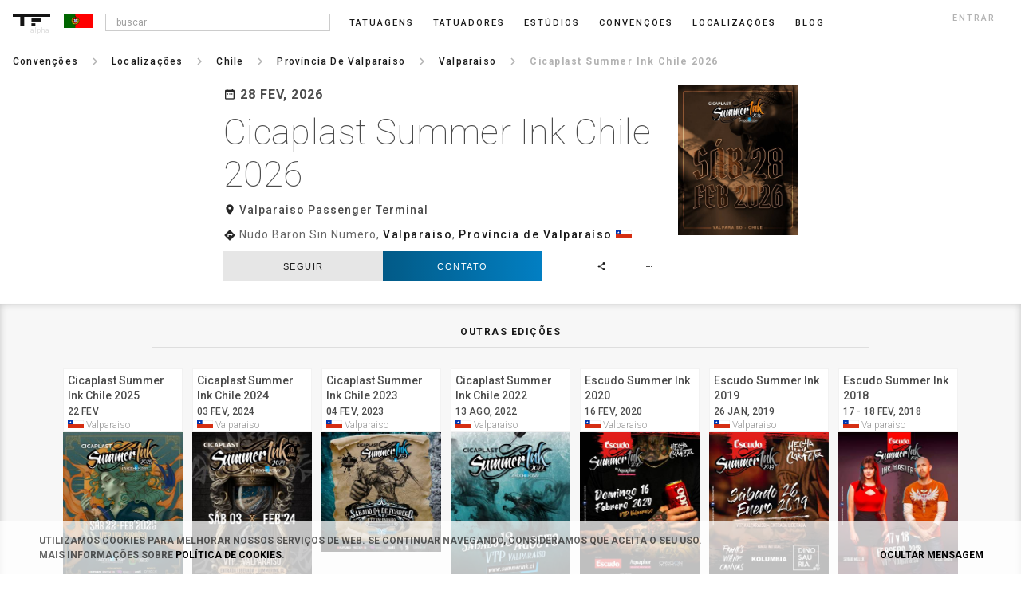

--- FILE ---
content_type: text/css
request_url: https://cdn.tattoofilter.com/css/screen704.css
body_size: 63563
content:
@charset "UTF-8";@import url("https://fonts.googleapis.com/css?family=Poppins:400,500&amp;subset=latin-ext");html,body,div,span,applet,object,iframe,h1,h2,h3,h4,h5,h6,p,blockquote,pre,a,abbr,acronym,address,big,cite,code,del,dfn,em,img,ins,kbd,q,s,samp,small,strike,strong,sub,sup,tt,var,b,u,i,center,dl,dt,dd,ol,ul,li,fieldset,form,label,legend,table,caption,tbody,tfoot,thead,tr,th,td,article,aside,canvas,details,embed,figure,figcaption,footer,header,hgroup,menu,nav,output,ruby,section,summary,time,mark,audio,video{margin:0;padding:0;border:0;vertical-align:baseline}article,aside,details,figcaption,figure,footer,header,hgroup,menu,nav,section{display:block}body{line-height:1}a{text-decoration:none}ol,ul{list-style:none}blockquote,q{quotes:none}blockquote:before,blockquote:after,q:before,q:after{content:'';content:none}table{border-collapse:collapse;border-spacing:0}.verified{color:#09f}.srt{border:0;clip:rect(0 0 0 0);height:1px;margin:-1px;overflow:hidden;padding:0;position:absolute;width:1px}.profile-buttons{width:100%;display:block;float:left;padding:0 0 10px}@media screen and (min-width:480px){.profile-buttons{padding:0}}@media screen and (min-width:540px){.profile-buttons{padding:0 2.5% 0}}@media screen and (min-width:640px){.profile-buttons{padding:0 4% 0}}@media screen and (min-width:768px){.profile-buttons{padding:0 4% 0}}@media screen and (min-width:900px){.profile-buttons{float:initial}}@media screen and (min-width:1024px){.profile-buttons{padding:0 3% 0}}.profile-buttons--local{padding:0}@media screen and (min-width:540px){.profile-buttons--local{float:left;padding:0 2.5% 0}}@media screen and (min-width:640px){.profile-buttons--local{float:left;padding:0 4% 0}}@media screen and (min-width:768px){.profile-buttons--local{float:left;padding:0 4% 0}}@media screen and (min-width:1024px){.profile-buttons--local{float:left;padding:0 3% 0}}@media screen and (min-width:1200px){.profile-buttons--local{float:left;padding:0 20px 0 0}}@media screen and (min-width:1440px){.profile-buttons--local{float:left;padding:0 20px 0}}@media screen and (min-width:768px){.profile-buttons--people{float:left;padding:0 4% 0}}@media screen and (min-width:900px){.profile-buttons--people{float:initial}}@media screen and (min-width:1024px){.profile-buttons--people{float:initial;padding:0 3% 0}}@media screen and (min-width:900px){.profile-buttons--film{float:left}}@media screen and (min-width:1024px){.profile-buttons--film{float:initial}}@media screen and (min-width:900px){.profile-buttons--video{float:left}}@media screen and (min-width:1200px){.profile-buttons--video{padding:0 3% 0}}@media screen and (min-width:1440px){.profile-buttons--video{padding:0 10% 0}}@media screen and (min-width:900px){.profile-buttons--quote{float:left}}@media screen and (min-width:1024px){.profile-buttons--quote{padding:0 3% 0}}@media screen and (min-width:1200px){.profile-buttons--quote{padding:0 3% 0}}@media screen and (min-width:1440px){.profile-buttons--quote{padding:0 10% 0}}@media screen and (min-width:900px){.profile-buttons--photoquote{float:left}}@media screen and (min-width:1024px){.profile-buttons--photoquote{float:initial;padding:0 3% 0}}@media screen and (min-width:1200px){.profile-buttons--photoquote{padding:0 3% 0}}@media screen and (min-width:1440px){.profile-buttons--photoquote{padding:0 10% 0}}.profile-buttons__main{width:100%;display:block;margin:0 auto;text-align:center;padding:20px 2.5% 0}@media screen and (min-width:480px){.profile-buttons__main{padding:20px 2.5% 0}}@media screen and (min-width:540px){.profile-buttons__main{padding:20px 0 0}}@media screen and (min-width:768px){.profile-buttons__main{width:initial;display:inline-block;float:left;margin:0}}@media screen and (min-width:1024px){.profile-buttons__main{padding:20px 0 0;width:100%;display:block}}.profile-buttons__main--last{margin-bottom:0;padding-top:10px}@media screen and (min-width:540px){.profile-buttons__main--last{margin-top:0;padding-top:20px}}@media screen and (min-width:640px){.profile-buttons__main--twolonely{width:40%;display:inline-block;float:left}}@media screen and (min-width:768px){.profile-buttons__main--twolonely{width:280px}}@media screen and (min-width:900px){.profile-buttons__main--twolonely{width:320px}}@media screen and (min-width:768px){.profile-buttons__main--threelonely{width:350px;display:inline-block;float:left}}@media screen and (min-width:540px){.profile-buttons__main--two{width:40%;display:inline-block;float:left}}@media screen and (min-width:1024px){.profile-buttons__main--two{width:24%;display:inline-block;float:left}}@media screen and (min-width:1200px){.profile-buttons__main--two{width:40%;display:inline-block;float:left}}@media screen and (min-width:540px){.profile-buttons__main--three{width:60%;display:inline-block;float:left}}@media screen and (min-width:1024px){.profile-buttons__main--three{width:36%;display:inline-block;float:left}}@media screen and (min-width:1200px){.profile-buttons__main--three{width:60%;display:inline-block;float:left}}.three-buttons{width:31.83%;display:inline-block;float:left;margin:0 1.5% 0 0;position:relative;line-height:32px;border-radius:2px;font-size:14px;background-color:#009ce5;color:#fff}.three-buttons--second{margin:0 .75% 0 .75%}.three-buttons--last{margin:0 0 0 1.5%}.pf-three-buttons{width:31.83%;display:inline-block;margin:0 1.5% 0 0;position:relative;line-height:32px;border-radius:2px;font-size:14px;background-color:#009ce5;color:#fff}@media screen and (min-width:540px){.pf-three-buttons{margin:0 0 0 1.5%}}.pf-three-buttons--second{margin:0 .75% 0 .75%}@media screen and (min-width:540px){.pf-three-buttons--second{margin:0 0 0 1.5%}}.pf-three-buttons--last{margin:0 0 0 1.5%}@media screen and (min-width:540px){.pf-three-buttons--last{margin:0 0 0 1.5%}}.pf-two-buttons{width:49%;display:inline-block;margin:0 2% 0 0;position:relative;line-height:32px;border-radius:2px;font-size:14px;background-color:#009ce5;color:#fff}.pf-two-buttons--last{margin:0}.profile-buttons__secondary,.pf-subbuttons{width:100%;display:block;float:left;margin:0 auto 0;padding:20px 0 0;text-align:center}@media screen and (min-width:640px){.profile-buttons__secondary,.pf-subbuttons{display:inline-block;float:left;margin:0 auto}}@media screen and (min-width:768px){.profile-buttons__secondary,.pf-subbuttons{width:initial;display:inline-block;float:left;margin:0;text-align:left}}@media screen and (min-width:640px){.profile-buttons__secondary--five,.pf-subbuttons--five{width:60%}}@media screen and (min-width:768px){.profile-buttons__secondary--five,.pf-subbuttons--five{width:400px}}@media screen and (min-width:1024px){.profile-buttons__secondary--five,.pf-subbuttons--five{width:initial;float:initial}}@media screen and (min-width:1200px){.profile-buttons__secondary--film,.pf-subbuttons--film{padding-left:0}}@media screen and (min-width:1200px){.profile-buttons__secondary--film,.pf-subbuttons--film{padding-left:20px}}.pfl-subbuttons{display:block;width:100%;margin:10px 0 0;padding:0 2.5%}@media screen and (min-width:640px){.pfl-subbuttons{padding:0 4%}}@media screen and (min-width:768px){.pfl-subbuttons{width:initial;display:inline-block;float:left;margin:10px 0 0;padding:0}}.icon-button,.pfi-icons{width:20%;display:inline-block;padding:0}@media screen and (min-width:640px){.icon-button,.pfi-icons{width:12%}}@media screen and (min-width:768px){.icon-button,.pfi-icons{width:60px;margin:0 8px 0 0}}@media screen and (min-width:640px){.icon-button--people,.pfi-icons--people{width:20%}}@media screen and (min-width:768px){.icon-button--people,.pfi-icons--people{width:60px;margin:0 8px 0 0}}@media screen and (min-width:640px){.icon-button--film,.pfi-icons--film{width:20%}}@media screen and (min-width:768px){.icon-button--film,.pfi-icons--film{width:60px;margin:0 8px 0 0}}.icon-button__icon,.pf-icons-icon{max-width:20px;display:block;margin:0 auto 5px}.icon-button__text,.pf-icons-text{display:block;margin:0 auto;font-size:10px;text-align:center;color:black;padding-bottom:10px}.pfc-icons{display:inline-block;width:50%;float:left}@media screen and (min-width:768px){.pfc-icons{width:60px;margin-left:24px}}.pfl-icons{display:inline-block;width:33.33%;float:left}@media screen and (min-width:768px){.pfl-icons{width:60px;margin-left:24px}}.pflb-icons{display:inline-block;width:25%;float:left}@media screen and (min-width:768px){.pflb-icons{width:60px;margin-left:24px}}button{background:transparent;border:0 none;cursor:pointer}.slt-image{display:inline-block;position:relative;width:150px;line-height:32px;border-radius:2px;font-size:14px;background-color:#009ce5}.answerbtn{display:inline-block;position:relative;width:150px;line-height:32px;border-radius:2px;font-size:14px;cursor:pointer}.answerbtnstyle{width:150px;height:32px;text-align:center;color:black}.answerbtn.raised{-webkit-transition:-webkit-box-shadow .2s cubic-bezier(0.4,0,0.2,1);transition:-webkit-box-shadow .2s cubic-bezier(0.4,0,0.2,1);transition:box-shadow .2s cubic-bezier(0.4,0,0.2,1);transition:box-shadow .2s cubic-bezier(0.4,0,0.2,1),-webkit-box-shadow .2s cubic-bezier(0.4,0,0.2,1);-webkit-transition-delay:.2s;transition-delay:.2s}.slt-commrate{display:inline-block;position:relative;width:50px}.commrate-image{width:50px;height:32px;text-align:center}.pf-button-text{width:100%}.nearpriceicon{max-height:20px;display:inline-block;float:left;margin:0 auto;margin-left:5px}.raised{-webkit-transition:-webkit-box-shadow .2s cubic-bezier(0.4,0,0.2,1);transition:-webkit-box-shadow .2s cubic-bezier(0.4,0,0.2,1);transition:box-shadow .2s cubic-bezier(0.4,0,0.2,1);transition:box-shadow .2s cubic-bezier(0.4,0,0.2,1),-webkit-box-shadow .2s cubic-bezier(0.4,0,0.2,1);-webkit-transition-delay:.2s;transition-delay:.2s;-webkit-box-shadow:0 2px 5px 0 rgba(0,0,0,0.26);box-shadow:0 2px 5px 0 rgba(0,0,0,0.26)}.btn.raised,.btn-blue.raised,.slt-image.raised,.pf-two-buttons.raised,.pf-three-buttons.raised{-webkit-transition:-webkit-box-shadow .2s cubic-bezier(0.4,0,0.2,1);transition:-webkit-box-shadow .2s cubic-bezier(0.4,0,0.2,1);transition:box-shadow .2s cubic-bezier(0.4,0,0.2,1);transition:box-shadow .2s cubic-bezier(0.4,0,0.2,1),-webkit-box-shadow .2s cubic-bezier(0.4,0,0.2,1);-webkit-transition-delay:.2s;transition-delay:.2s;-webkit-box-shadow:0 2px 5px 0 rgba(0,0,0,0.26);box-shadow:0 2px 5px 0 rgba(0,0,0,0.26)}.raised:active{-webkit-box-shadow:0 8px 17px 0 rgba(0,0,0,0.2);box-shadow:0 8px 17px 0 rgba(0,0,0,0.2);-webkit-transition-delay:0;transition-delay:0}.slt-buynow{display:block;position:relative;width:150px;height:32px;line-height:32px;border-radius:2px;font-size:14px;background-color:#009ce5;color:#fff;margin:0 auto}.cntr-image{width:150px;height:32px;text-align:center}.btn{display:inline-block;position:relative;width:120px;height:32px;line-height:32px;border-radius:2px;font-size:14px;margin-top:16px;background-color:#fff;color:#646464}.btn-blue{display:inline-block;position:relative;width:120px;height:32px;line-height:32px;border-radius:2px;font-size:14px;margin-top:16px;background-color:#4285f4;color:#fff}.cntr{width:120px;height:32px;text-align:center;color:#fff}.btn>paper-ripple{border-radius:2px;overflow:hidden}.custom-file-input::-webkit-file-upload-button{visibility:hidden}.custom-file-input::before{content:'Select some files';display:inline-block;background:-webkit-linear-gradient(top,#f9f9f9,#e3e3e3);border:1px solid #999;border-radius:3px;padding:5px 8px;outline:0;white-space:nowrap;-webkit-user-select:none;cursor:pointer;text-shadow:1px 1px #fff;font-weight:700;font-size:10pt}.custom-file-input:hover::before{border-color:black}.custom-file-input:active::before{background:-webkit-linear-gradient(top,#e3e3e3,#f9f9f9)}.pf-subbuttons a .pf-icons:last-child{margin-right:0}.commrate-icons{width:60px;margin-right:50px;display:inline-block}.commrate-icons:last-child{margin-right:0}.inappropriate{width:100%;display:inline-block;float:right;padding:0 10px}.inappropriate:hover .commrate-text{color:rgba(0,0,0,0.6)}.inappropriate:hover .commrate-icons-flag-color{fill:red}.inappropriate:hover .commrate-icons-stick-color{fill:black}@media screen and (min-width:480px){.inappropriate{width:50%;padding-top:20px}}.commrate-text{display:inline-block;float:right;margin-right:5px;font-size:12px;line-height:2;color:transparent}.commrate-icons-flag{max-width:20px;max-height:20px;display:inline-block;float:right}.commrate-icons-flag:hover .commrate-icons-flag-color{fill:red}.commrate-icons-flag:hover .commrate-icons-stick-color{fill:black}.commrate-icons-flag-color{fill:#d9d9d9}.commrate-icons-stick-color{fill:#d9d9d9}.commrate-icons-text{width:50%;display:inline-block;float:left;padding:20px 0 0;margin:0 auto;font-size:14px;line-height:1.5;text-align:left;color:black}@media screen and (min-width:480px){.commrate-icons-text{font-size:12px;line-height:1.84;margin:0 auto;padding:20px 0}}@media screen and (min-width:1024px){.commrate-icons-text{padding:20px 0 0}}.commrate-icons-text>a{color:black;margin-left:10px}.commrate-star-number{display:inline-block;float:left;margin-right:10px}.pf-subbuttonswrapper{width:100%;display:block;float:left}@media screen and (min-width:768px){.pf-subbuttonswrapper{width:30%}}@media screen and (min-width:1024px){.pf-subbuttonswrapper{width:50%}}.button{position:relative;width:100%;display:inline-block;float:left;-webkit-box-sizing:border-box;box-sizing:border-box;padding:0;margin:0;outline:0;font-size:1.1rem;font-weight:500;vertical-align:-.2rem;letter-spacing:.15rem;text-align:center;text-transform:uppercase;line-height:3.8rem;cursor:pointer;border-radius:0;color:#1c1c1c;background-color:rgba(0,0,0,0.05);-webkit-transition:all .3s ease-in-out;transition:all .3s ease-in-out}.button:hover{color:rgba(0,0,0,0.05);background-color:#1c1c1c;-webkit-transition:all .3s ease-in-out;transition:all .3s ease-in-out}.button.color-white{color:#fff}.button.color-white:hover{color:#fff;background-color:#0286cd;-webkit-transition:all .3s ease-in-out;transition:all .3s ease-in-out}.signup-button{cursor:pointer;display:block;width:100%;padding:1.1rem;border:0;outline:0;color:white;background:#222;font-size:1.1rem;line-height:2.2rem;font-family:inherit;font-weight:500;text-align:center;text-transform:uppercase;-webkit-transition:background-color .1s ease-in-out;transition:background-color .1s ease-in-out;-webkit-user-select:none;-moz-user-select:none;-ms-user-select:none;user-select:none;-webkit-appearance:none;-moz-appearance:none}.action__logout{margin-top:3.2rem;cursor:pointer;display:block;width:100%;padding:1.1rem;border:0;outline:0;color:white;background:#222;font-size:1.1rem;line-height:2.2rem;font-family:inherit;font-weight:500;text-align:center;text-transform:uppercase;-webkit-transition:background-color .1s ease-in-out;transition:background-color .1s ease-in-out;-webkit-user-select:none;-moz-user-select:none;-ms-user-select:none;user-select:none;-webkit-appearance:none;-moz-appearance:none}.contact-button{display:inline-block;width:50%;padding:0;margin:0;color:#fff;background:#025f8e;background:-webkit-gradient(linear,left top,right top,from(#025f8e),to(#0286cd));background:linear-gradient(to right,#025f8e,#0286cd);font-size:1.1rem;font-weight:500;line-height:3.8rem;text-align:center;vertical-align:bottom;text-transform:uppercase;letter-spacing:.05rem;cursor:pointer}.contact-button:hover{color:#fff;background:#0286cd}.settings-button{display:inline-block;width:50%;color:#1c1c1c;background-color:rgba(0,0,0,0.05);font-size:1.1rem;font-weight:500;line-height:3.8rem;text-align:center;vertical-align:bottom;text-transform:uppercase;letter-spacing:.05rem;cursor:pointer}@media screen and (min-width:600px){.settings-button{max-width:20rem}}@media screen and (min-width:960px){.settings-button{display:none}}.follow-button{position:relative;display:inline-block;float:left;-webkit-box-sizing:border-box;box-sizing:border-box;font-size:1.1rem;font-weight:500;line-height:3.8rem;vertical-align:-.2rem;letter-spacing:.15rem;text-align:center;text-transform:uppercase;cursor:pointer;border-radius:0;color:#fff;background-color:#1c1c1c;color:#1c1c1c;background-color:rgba(0,0,0,0.05)}.follow-button:hover{color:#1c1c1c;background-color:rgba(0,0,0,0.05)}.follow-button:hover{color:#fff;background-color:#1c1c1c}.follow-button.following{color:rgba(0,0,0,0.9);background-color:rgba(0,0,0,0.05);color:#fff;background-color:rgba(0,0,0,0.9)}.follow-button.following:hover{color:#fff;background-color:#c33}.follow-button .follow-options{display:none}.follow-button .button{width:100%;display:inline-block}.follow-button:hover .button{color:white}.follow-button:hover .follow-options{color:white}.follow-button.following:hover .button{color:white}.follow-button.following:hover .follow-options{color:white}.follow-button.following .follow-options{display:inline-block;width:20%;height:3.8rem;float:right;padding:0;color:#fff;background-color:rgba(0,0,0,0.9);border-left:1px solid rgba(0,0,0,0.1)}.follow-button.following .follow-options .icon{line-height:3.8rem}.follow-button.following .follow-options:hover{color:#1c1c1c;background-color:#fff}.follow-button.following .button{color:#fff;background-color:#1c1c1c}.follow-button.following .button:hover{color:#fff;background-color:#c33}.follow-button.following .button{width:80%}.share-button{position:relative;display:none;width:8rem;float:right;-webkit-box-sizing:border-box;box-sizing:border-box;font-size:1.1rem;font-weight:500;line-height:3.8rem;vertical-align:-.2rem;letter-spacing:.15rem;text-align:center;text-transform:uppercase;color:rgba(0,0,0,0.9);border-radius:0;cursor:pointer}.share-button .share{vertical-align:middle;line-height:3.6rem}.share-button:hover{color:#fff;background-color:#1c1c1c}@media screen and (min-width:600px){.share-button{display:inline-block}}.share-button-cat{position:relative;display:inline-block;width:11rem;float:right;-webkit-box-sizing:border-box;box-sizing:border-box;font-size:1.1rem;font-weight:500;line-height:3.8rem;vertical-align:-.2rem;letter-spacing:.15rem;text-align:center;text-transform:uppercase;color:rgba(0,0,0,0.9);border:solid 1px rgba(0,0,0,0.1);border-radius:0;cursor:pointer}.share-button-cat .share{vertical-align:middle;line-height:3.6rem}.share-button-cat:hover{color:#fff;background-color:#1c1c1c}.more-button{position:relative;display:none;float:right;width:4rem;text-align:center;color:rgba(0,0,0,0.9);border-left:0;border-radius:0;cursor:pointer}@media screen and (min-width:600px){.more-button{display:inline-block}}.more-button .material-icons{vertical-align:middle;line-height:3.8rem}.filter-button{display:inline-block;float:left;width:50%;height:4rem;padding:1.2rem 0;margin:0 auto;font-size:1.1rem;font-weight:500;letter-spacing:.15rem;vertical-align:bottom;text-transform:uppercase;text-align:center;cursor:pointer;color:#1c1c1c;background-color:#fff;border:1px dotted rgba(0,0,0,0.1);border-top:0;border-left:1px solid rgba(0,0,0,0);border-right:1px solid rgba(0,0,0,0)}.filter-button.slctd{color:#fff;background-color:#1c1c1c}.tattoo__save{width:100%;color:#fff;background-color:#1c1c1c;-webkit-transition:all .3s ease-in-out;transition:all .3s ease-in-out}.tattoo__save:hover{color:#1c1c1c;background-color:rgba(0,0,0,0.05);-webkit-transition:all .3s ease-in-out;transition:all .3s ease-in-out}.tattoo__queue,.tattoo__upload{width:100%;color:#1c1c1c;background-color:#f3d806;-webkit-transition:all .3s ease-in-out;transition:all .3s ease-in-out}.tattoo__queue:hover,.tattoo__upload:hover{color:#1c1c1c;background-color:#dec503;-webkit-transition:all .3s ease-in-out;transition:all .3s ease-in-out}.tattoo__delete{width:100%;color:#c00;background-color:#fff;-webkit-transition:all .3s ease-in-out;transition:all .3s ease-in-out}@media screen and (min-width:840px){.tattoo__delete:hover{color:#fff;background-color:#a90000;-webkit-transition:all .3s ease-in-out;transition:all .3s ease-in-out}}.mdl-textfield{width:100%}.getmdl-select .mdl-icon-toggle__label{float:right;margin-top:-30px;color:rgba(0,0,0,0.4);-webkit-transform:rotate(0);transform:rotate(0);-webkit-transition:-webkit-transform .3s;transition:-webkit-transform .3s;transition:transform .3s;transition:transform .3s,-webkit-transform .3s}.getmdl-select .mdl-menu__container{width:100% !important;margin-top:2px}.getmdl-select .mdl-menu__container .mdl-menu{width:100%}html{font-family:"Proxima Nova","Roboto","Helvetica Neue",Helvetica,Arial,sans-serif;font-size:62.5%;height:100%;width:100%}body{background-color:#fff;color:rgba(0,0,0,0.6);line-height:1.5;font-family:"Proxima Nova","Roboto","Helvetica Neue",Helvetica,Arial,sans-serif;text-align:left;overflow-x:hidden;-moz-user-select:none;-webkit-user-select:none;-ms-user-select:none;user-select:none;-o-user-select:none;text-rendering:optimizeLegibility;-moz-text-size-adjust:none;-webkit-text-size-adjust:none;-ms-text-size-adjust:none;-webkit-font-smoothing:antialiased}h1,h2{font-size:2.8rem;font-weight:300;line-height:1;color:#141414;display:inline-block}h1>a:hover,h2>a:hover{font-weight:300;text-decoration:underline}h2{font-size:1.4rem;display:block;line-height:1.5}a{color:#181818;text-decoration:none}.material-icons.md-10{font-size:10px}.material-icons.md-11{font-size:11px}.material-icons.md-12{font-size:12px}.material-icons.md-13{font-size:13px}.material-icons.md-16{font-size:16px}.material-icons.md-18{font-size:18px}.material-icons.md-24{font-size:24px}.material-icons.md-36{font-size:36px}.material-icons.md-48{font-size:48px}.material-icons.md-dark{color:rgba(0,0,0,0.54)}.material-icons.md-dark.md-inactive{color:rgba(0,0,0,0.26)}.material-icons.md-light{color:white}.material-icons.md-light.md-inactive{color:rgba(255,255,255,0.3)}.material-icons.dropdown{float:right;line-height:1.6rem}.material-icons.input-drop-down{position:absolute;right:1.875rem;top:1.25rem;color:#a0a0a0;font-size:1.4rem;letter-spacing:.08rem;line-height:normal}.material-icons.laser{font-size:14px;line-height:2rem}.material-icons.chevron-left{float:left;line-height:3.8rem;text-align:center;width:100%;border:1px dotted rgba(0,0,0,0.1);border-right:1px solid rgba(0,0,0,0);border-left:1px solid rgba(0,0,0,0);color:rgba(0,0,0,0.9)}@media screen and (min-width:900px){.material-icons.chevron-left{border:0;background-color:rgba(0,0,0,0.1)}}.material-icons.chevron-right{float:right;line-height:3.8rem;text-align:center;width:100%;border:1px dotted rgba(0,0,0,0.1);border-right:1px solid rgba(0,0,0,0);border-left:1px solid rgba(0,0,0,0);color:rgba(0,0,0,0.9)}@media screen and (min-width:900px){.material-icons.chevron-right{border:0;background-color:rgba(0,0,0,0.1)}}.material-icons.chevron_left{width:1rem;float:left;margin-right:.6rem;font-size:1.6rem;line-height:.5;text-align:center}.material-icons.schevron-left{float:left}.material-icons.chevron-left{float:left}.material-icons.schevron-right{float:right}.material-icons.log-in{float:left;padding-right:1.6rem}.material-icons.room{font-size:1.6rem;vertical-align:-.3rem;color:rgba(0,0,0,0.85)}.material-icons.directions{font-size:1.6rem;vertical-align:-.4rem;color:rgba(0,0,0,0.85)}.material-icons.date_range{font-size:1.6rem;vertical-align:-.2rem;color:rgba(0,0,0,0.85)}.material-icons.mail-outline{font-size:1.4rem;vertical-align:text-bottom}.material-icons.call{font-size:1.4rem;vertical-align:text-bottom}.material-icons.head-share{right:11rem;position:absolute;line-height:2.5rem;top:1.4rem;font-size:2rem;color:rgba(0,0,0,0.6);background-color:white}.material-icons.footer-share{border:1px solid rgba(0,0,0,0.26);border-radius:50%;color:rgba(0,0,0,0.87);fill:rgba(0,0,0,0.87);width:4.8rem;height:4.8rem;line-height:4.8rem}.material-icons.favorite{vertical-align:2px}.material-icons.chat{line-height:1.3;float:left;padding-right:1.6rem}.material-icons.vf{margin-top:0}@media screen and (min-width:600px){.material-icons.vf{margin-top:2px}}.material-icons.otr{vertical-align:-.1rem;-webkit-transform:rotate(45deg);transform:rotate(45deg);background:#0286cd;border-radius:999rem;color:white;padding:.1rem}.material-icons.school{vertical-align:-.1rem;background:#02b875;border-radius:999rem;color:white;padding:.1rem}.material-icons.full-time{vertical-align:-.1rem;background:#0286cd;border-radius:999rem;color:white;padding:.1rem}.material-icons.vrfd{margin-left:.5rem;font-size:1.6rem;border-radius:99rem}@media screen and (min-width:900px){.material-icons.vrfd{font-size:2.4rem;margin-left:1rem;padding:.15rem;border:.1px solid rgba(0,0,0,0.08)}}.material-icons.admove{cursor:move;vertical-align:-2px;padding:.5rem 1rem}.material-icons.vrfduser{color:white;background:#0286cd}.material-icons.vrfd-list{margin-left:.5rem;font-size:1.4rem;border-radius:2rem;padding:.1rem;border:.1px solid rgba(0,0,0,0.08);vertical-align:-.1rem}.material-icons.resi{vertical-align:-.3rem;background:black;border-radius:999rem;color:white;padding:.1rem}.material-icons.settings{float:left;line-height:inherit;padding-right:1rem}.material-icons.highlight{color:white;vertical-align:middle}.material-icons.highlight.selected{color:#48e79a}.material-icons.cached{vertical-align:middle}.material-icons.disconnect-insta{vertical-align:middle}.material-icons.addfile{vertical-align:middle}.material-icons.grain{float:left;font-size:1.4rem;cursor:all-scroll;padding-right:1.6rem}.material-icons.contact{vertical-align:-3px}.material-icons.tag-close{vertical-align:middle;padding-left:.5rem}@font-face{font-family:'icomoon';src:url("fonts/icomoon.eot?-jhpo4m");src:url("fonts/icomoon.eot?#iefix-jhpo4m") format("embedded-opentype"),url("fonts/icomoon.woff?-jhpo4m") format("woff"),url("fonts/icomoon.ttf?-jhpo4m") format("truetype"),url("fonts/icomoon.svg?-jhpo4m#icomoon") format("svg");font-weight:normal;font-style:normal}[class^="icon-"],[class*=" icon-"]{font-family:'icomoon';speak:none;font-style:normal;font-weight:normal;font-variant:normal;text-transform:none;line-height:1;-webkit-font-smoothing:antialiased;-moz-osx-font-smoothing:grayscale}.icon-tumblr:before{content:"\eabb"}.icon-twitter:before{content:"\ea91"}.icon-facebook:before{content:"\ea8c"}.icon-google-plus:before{content:"\ea88"}.icon-pinterest:before{content:"\ead0"}.main-section-wrap{float:left;width:100%}.main-section-wrap.no-padd{padding:0}.main-section-wrap.greyback{background:#f3f3f3}.main-section-wrap-blogpost-slide{-webkit-box-orient:vertical;-webkit-box-direction:normal;-ms-flex-direction:column;flex-direction:column;background-color:#f9f9f9;border:1px solid #f0f0f0}@media screen and (min-width:1024px){.main-section-wrap-blogpost-slide{padding:0 100px}}.main-section-wrap--catalog{width:100%;margin:0}.main-section-wrap-slider{float:left;width:100%;margin:0 0 1.6rem}.main-section-wrap-total{float:left;width:100%}.main-section-wrap--header-margin{margin-top:1.6rem}@media screen and (min-width:900px){.main-section-wrap--header-margin{margin-top:3.2rem}}.main-section-wrap--borderbottom{border-bottom:0}@media screen and (min-width:900px){.main-section-wrap--borderbottom{-webkit-box-shadow:0 3px 10px -2px rgba(0,0,0,0.02),0 2px 5px 0 rgba(0,0,0,0.04);box-shadow:0 3px 10px -2px rgba(0,0,0,0.02),0 2px 5px 0 rgba(0,0,0,0.04)}}.main-section-wrap--tattoo{width:100%;max-width:95rem;margin:0}.main-section-wrap--nav{margin:0 0 7rem}@media screen and (min-width:900px){.main-section-wrap--nav{margin:0 0 3rem}}.main-section-wrap--photo{position:absolute;top:0;bottom:0;left:0;right:0;margin:6rem auto 0;padding:0;min-height:89rem;z-index:1}@media screen and (orientation:landscape){.main-section-wrap--photo{min-height:98rem}}@media screen and (min-width:720px) and (orientation:landscape){.main-section-wrap--photo{min-height:43.6rem}}@media screen and (min-width:720px){.main-section-wrap--photo{height:43.6rem;min-height:initial;max-width:64rem}}@media screen and (min-width:900px) and (orientation:landscape){.main-section-wrap--photo{min-height:52rem}}@media screen and (min-width:900px){.main-section-wrap--photo{margin:auto;height:52rem}}@media screen and (min-width:900px){.main-section-wrap--photo{max-width:82rem}}@media screen and (min-width:1200px){.main-section-wrap--photo{max-width:102.4rem}}.main-section-wrap--photo .tattoo-photo__title{padding:0 0 1rem .8rem}@media screen and (min-width:900px){.main-section-wrap--photo .tattoo-photo__title{padding:0 0 0 1.6rem}}.main-section-wrap--photourl{margin:1rem 0 2rem;padding:0}@media screen and (min-width:900px){.main-section-wrap--photourl{width:100%;margin:6rem 0}}.main-section-wrap--prof{position:relative;padding:0}@media screen and (min-width:600px){.main-section-wrap--prof{padding:0 1.6rem}}.main-section-wrap--prof .prof__more{position:initial;float:right;right:0;bottom:0;margin:0;text-align:center}@media screen and (min-width:1024px){.main-section-wrap--prof .prof__more{position:absolute}}.main-section-wrap--prof .prof__more .prof__fav,.main-section-wrap--prof .prof__more .prof__share{color:#1c1c1c;position:relative;display:inline-block;float:left;font-size:2.5rem;font-weight:500;cursor:pointer;vertical-align:-.2rem;width:4rem;height:4rem;-webkit-box-sizing:border-box;box-sizing:border-box;border-radius:999em;margin:0 1.6rem 0 0}.main-section-wrap--prof .prof__more .prof__fav:hover,.main-section-wrap--prof .prof__more .prof__share:hover{color:#fff;background-color:#1c1c1c}.main-section-wrap--prof .prof__more .prof__fav{margin:0}.main-section-wrap--prof .prof__more .prof__claim{color:#1c1c1c;background-color:#fff;font-size:1.1rem;font-weight:900;line-height:3.6rem;text-align:center;vertical-align:bottom;text-transform:uppercase;display:inline-block;width:13.8rem;letter-spacing:.05rem;cursor:pointer;margin:0 .5rem .8rem 0}.main-section-wrap--prof .prof__more .prof__claim:hover{color:#fff;background-color:#1c1c1c}.main-section-wrap--cat{position:relative}.main-section-wrap--cat .cat__more{position:absolute;right:0;bottom:0;margin:0;text-align:center}.main-section-wrap--cat .cat__more .cat__fav,.main-section-wrap--cat .cat__more .cat__share{color:#1c1c1c;position:relative;display:inline-block;float:left;font-size:2.5rem;font-weight:500;cursor:pointer;vertical-align:-.2rem;width:4rem;height:4rem;-webkit-box-sizing:border-box;box-sizing:border-box;border-radius:999em;margin:0 1.6rem 0 0}.main-section-wrap--cat .cat__more .cat__fav:hover,.main-section-wrap--cat .cat__more .cat__share:hover{color:#fff;background-color:#1c1c1c}.main-section-wrap--cat .cat__more .cat__fav{margin:0}.main-section-center{width:100%;margin:0 auto 3.2rem;text-align:center}.main-section-center.filter{margin:0}.main-section-center.explore{max-width:120rem;margin:0 auto 1rem;padding:0 1.6rem}.main-section-center.explore .explore__title{font-size:1.6rem;font-weight:500;line-height:1.6;text-align:left;-webkit-font-smoothing:antialiased;color:rgba(0,0,0,0.87);-moz-user-select:initial;-webkit-user-select:initial;-ms-user-select:initial;user-select:initial;-o-user-select:initial}.main-section-center.explore .explore__title a.view-all{float:right}.main-section-center.explore .explore__title a.view-all .material-icons.view-all{vertical-align:-4px}@media screen and (min-width:1200px){.main-section-center.explore .explore__title a.view-all{display:none}}.main-section-center.explore .explore__subtitle{color:rgba(0,0,0,0.54);font-size:1.3rem;font-weight:400;text-align:left;line-height:initial;margin:0 0 1rem;-moz-user-select:initial;-webkit-user-select:initial;-ms-user-select:initial;user-select:initial;-o-user-select:initial}.main-section-center--ib{width:100%;margin:0 auto 3.2rem;text-align:center;display:inline-block}.main-section-center-total{width:100%;text-align:center;-webkit-box-sizing:border-box;box-sizing:border-box;margin:0 auto;padding:1.6rem;background:rgba(1,1,1,0.03);-webkit-box-shadow:inset 0 0 10px 0 rgba(0,0,0,0.2),0 2px 5px 0 rgba(0,0,0,0.04);box-shadow:inset 0 0 10px 0 rgba(0,0,0,0.2),0 2px 5px 0 rgba(0,0,0,0.04)}.main-section-center-total .profile__noshow{text-align:center;padding:2.4rem 0 4rem;max-width:90rem;margin:0 auto;font-size:1.2rem;letter-spacing:.15rem;font-weight:400;text-transform:uppercase}.main-section-center-total-slider{width:100%;text-align:center;white-space:nowrap;overflow-x:auto;-webkit-box-sizing:border-box;box-sizing:border-box;margin:0 auto;padding:1.6rem;background:rgba(1,1,1,0.03);-webkit-box-shadow:inset 0 0 10px 0 rgba(0,0,0,0.2),0 2px 5px 0 rgba(0,0,0,0.04);box-shadow:inset 0 0 10px 0 rgba(0,0,0,0.2),0 2px 5px 0 rgba(0,0,0,0.04)}.main-section-center .past-title{color:rgba(0,0,0,0.9);text-align:center;padding:1rem 0;max-width:90rem;margin:0 auto;font-size:1.2rem;letter-spacing:.15rem;font-weight:700;text-transform:uppercase}.main-section-center--subnav{margin:1.2rem auto 0}.main-section-center--celebs{overflow-x:auto;overflow-y:hidden;white-space:nowrap;-webkit-box-sizing:border-box;box-sizing:border-box;padding:0;position:relative;min-height:25rem;margin:0}.main-section-center--discover{overflow-x:auto;overflow-y:hidden;white-space:nowrap;-webkit-box-sizing:border-box;box-sizing:border-box;padding:0;position:relative;margin:0 auto 1.6rem}.main-section-center--locations{display:inline-block;-webkit-box-sizing:border-box;box-sizing:border-box;position:relative;margin:0 auto 3.2rem}.main-section-center--past{overflow:hidden;white-space:nowrap;-webkit-box-sizing:border-box;box-sizing:border-box;position:relative;height:28rem;min-height:0;margin:0 auto 1.6rem}@media screen and (min-width:900px){.main-section-center--top{margin:7rem auto 0}}@media screen and (min-width:1200px){.main-section-center--top{margin:3rem auto 0}}@media screen and (min-width:900px){.main-section-center--nav{margin:2rem auto 0}}@media screen and (min-width:1200px){.main-section-center--nav{margin:3rem auto 0}}.main-section-center--page{width:100%;margin:0 auto;padding:0}@media screen and (min-width:720px){.main-section-center--page{max-width:64rem}}@media screen and (min-width:900px){.main-section-center--page{max-width:82rem}}@media screen and (min-width:1200px){.main-section-center--page{max-width:102.4rem}}.main-section-center--user{margin-top:6rem}@media screen and (min-width:900px){.main-section-center--user{margin-top:2rem}}.main-section-center--photo{display:block;height:48rem}@media screen and (min-width:720px){.main-section-center--photo{height:90rem}}.main-section-center--catalog{margin:0 auto 3.2rem;width:100%}@media screen and (min-width:900px){.main-section-center--catalog{width:75rem}}@media screen and (min-width:1020px){.main-section-center--catalog{width:100rem}}@media screen and (min-width:1260px){.main-section-center--catalog{width:125rem}}@media screen and (min-width:1510px){.main-section-center--catalog{width:150rem}}@media screen and (min-width:1760px){.main-section-center--catalog{width:175rem}}.main-section-center--lonely{margin:0 auto 3.2rem}.main-section-center--quotes{min-height:initial}.main-section-center .profile__noshow{text-align:center;padding:2.4rem 0 4rem;max-width:90rem;margin:0 auto;font-size:1.2rem;letter-spacing:.15rem;font-weight:400;text-transform:uppercase}.main-section-center--cat{max-width:84rem;position:relative;margin:0 auto 3.2rem;padding:0 1.6rem}.main-section-center--cat .cat__image{display:none;float:right;width:10rem;height:10rem;margin:0 0 1.6rem 1.6rem;border-radius:999rem;background-position:50% 50%;background-size:contain;-webkit-background-size:contain;-moz-background-size:contain;-o-background-size:contain;background-repeat:no-repeat;transition:all .5s;-webkit-transition:all .5s;-moz-transition:all .5s;position:relative}@media screen and (min-width:480px){.main-section-center--cat .cat__image{width:12rem;height:12rem}}@media screen and (min-width:768px){.main-section-center--cat .cat__image{width:15rem;height:15rem}}.main-section-center--cat .cat__title{display:block;width:100%;font-size:3.2rem;font-weight:100;font-style:normal;text-overflow:ellipsis;text-align:center;text-transform:initial;line-height:initial;letter-spacing:.01rem;outline:0;word-break:break-word;word-wrap:break-word;width:100%;padding:0 1.6rem;margin:0 0 .8rem;overflow:hidden;color:rgba(0,0,0,0.7);-moz-user-select:initial;-webkit-user-select:initial;-ms-user-select:initial;user-select:initial;-o-user-select:initial}@media screen and (min-width:840px){.main-section-center--cat .cat__title{width:initial;padding:0;text-align:left;font-size:4.5rem}}@media screen and (min-width:840px){.main-section-center--cat .cat__title{text-align:center}}.main-section-center--cat .cat__title--quote{max-width:initial}@media screen and (min-width:900px){.main-section-center--cat .cat__title--quote{font-size:3rem}}.main-section-center--cat .prof__tags{text-align:center;width:100%;margin:0 0 .8rem}.main-section-center--cat .prof__tags .style-tag{display:inline-block;margin:0 .6rem .4rem 0;line-height:0}.main-section-center--cat .prof__tags .style-tag a{display:inline-block;cursor:pointer;background-color:#fafafa;line-height:1.6;letter-spacing:.05rem;padding:.15rem 1rem;text-decoration:none;overflow:hidden;white-space:nowrap;text-overflow:ellipsis;max-width:100%;border-radius:999rem;background:rgba(0,0,0,0.1);color:rgba(0,0,0,0.6);font-size:1rem;font-weight:400;text-transform:uppercase}.main-section-center--cat .prof__tags .style-tag a:hover{color:rgba(0,0,0,0.8);background-color:#fff}.main-section-center--cat .cat__social{display:inline-block;width:100%;text-align:center}@media screen and (min-width:1280px){.main-section-center--cat .cat__social{margin:0 0 1.6rem}}.main-section-center--cat .cat__social .follow-button{width:50%}@media screen and (min-width:600px){.main-section-center--cat .cat__social .follow-button{max-width:13.8rem}}.main-section-center--cat .cat__social .follow-button.myfollow{color:rgba(0,0,0,0.8);background-color:#fff}.main-section-center--cat .cat__social .follow-button .nofollow{position:absolute;left:0;right:0;color:rgba(0,0,0,0.15);text-transform:uppercase;line-height:2.8rem;font-size:1.1rem;font-weight:500;letter-spacing:.15rem;text-align:center;padding:0}@media screen and (min-width:480px){.main-section-center--cat .cat__social .follow-button .nofollow{line-height:3.2rem}}@media screen and (min-width:840px){.main-section-center--cat .cat__social .follow-button .nofollow{line-height:3.8rem}}.main-section-center--cat .cat__social .cat__fav,.main-section-center--cat .cat__social .cat__share{color:#1c1c1c;position:relative;display:inline-block;float:left;width:50%;height:3rem;font-size:2.5rem;font-weight:500;cursor:pointer;vertical-align:-.2rem;width:4rem;height:4rem;border:solid 1px rgba(0,0,0,0.15);-webkit-box-sizing:border-box;box-sizing:border-box;border-radius:999em;margin:0 1.6rem 0 0}.main-section-center--cat .cat__social .cat__fav:hover,.main-section-center--cat .cat__social .cat__share:hover{color:#fff;background-color:#1c1c1c}.main-section-center--cat .cat__social .cat__fav{margin:0}.main-section-center--cat .cat__social .follow-count{text-align:left;line-height:2.8rem;letter-spacing:.05rem;font-size:1.3rem;color:#666;vertical-align:-.2rem}@media screen and (min-width:480px){.main-section-center--cat .cat__social .follow-count{line-height:3.2rem}}@media screen and (min-width:840px){.main-section-center--cat .cat__social .follow-count{line-height:3.8rem}}.main-section-center--cat .prof__wrap{width:100%;display:block;text-align:left;margin:0 0 1.6rem}.main-section-center--cat .prof__wrap .prof__button-wrap{display:inline-block}.main-section-center--cat .prof__wrap .prof__social-wrap{display:inline-block}.main-section-center--cat .prof__wrap .prof__social-wrap .prof__social-site{width:100%;display:inline-block;padding:0 .8rem;margin:0 .5rem .8rem 0;border:.1rem solid rgba(0,0,0,0.1);text-align:center;line-height:3.3rem}.main-section-center--cat .prof__wrap .prof__social-wrap .prof__social-site:last-child{margin:0 0 .8rem 0}.main-section-center--cat .prof__wrap .prof__social-wrap .prof__social-site a{text-decoration:none;font-size:1.3rem;font-weight:700;color:rgba(0,0,0,0.9);letter-spacing:.15rem;vertical-align:.2rem}.main-section-center--cat .prof__wrap .prof__social-wrap .prof__social-icon{cursor:pointer;width:2.8rem;height:2.8rem;vertical-align:.5rem;display:inline-block;border:.1rem solid rgba(0,0,0,0.1);margin:0 .6rem .6rem 0}@media screen and (min-width:840px){.main-section-center--cat .prof__wrap .prof__social-wrap .prof__social-icon{width:3.8rem;height:3.8rem;margin:0 .8rem .8rem 0}}.main-section-center--cat .prof__wrap .prof__social-wrap .prof__social-share{width:3.8rem;height:3.8rem;vertical-align:.5rem;display:inline-block;border-radius:999rem}.main-section-center--cat .cat__subtitle{color:rgba(0,0,0,0.87);font-weight:300;font-size:1.5rem;line-height:1.7rem;text-align:center;text-transform:initial;line-height:1.7em;width:100%;margin:0 0 1.6rem;-moz-user-select:initial;-webkit-user-select:initial;-ms-user-select:initial;user-select:initial;-o-user-select:initial}@media screen and (min-width:840px){.main-section-center--cat .cat__subtitle{margin:0 0 1.6rem;padding:0}}.main-section-center--cat .cat__subtitle p{color:rgba(0,0,0,0.87);font-weight:300;font-size:1.5rem;line-height:1.7rem;text-align:center;text-transform:initial;line-height:1.7em;width:100%;margin:0 0 1.6rem;-moz-user-select:initial;-webkit-user-select:initial;-ms-user-select:initial;user-select:initial;-o-user-select:initial}@media screen and (min-width:840px){.main-section-center--cat .cat__subtitle p{margin:0 0 1.6rem;padding:0}}.main-section-center--cat .cat__subtitle a{text-decoration:none;color:rgba(0,0,0,0.9);line-height:1.5;font-weight:400;font-style:normal;outline:0;word-break:break-word;word-wrap:break-word}.main-section-center--cat .cat__subtitle a:hover{color:#09f}.x-wrap{position:relative;min-height:25rem;margin:0;padding:0 1.6rem;overflow-x:auto;overflow-y:hidden;white-space:nowrap;-webkit-box-sizing:border-box;box-sizing:border-box;text-align:center}@media screen and (min-width:960px){.x-wrap{overflow-x:initial;overflow-y:initial;white-space:initial;-webkit-box-sizing:initial;box-sizing:initial;min-height:initial}}.x-wrap-total{position:relative;margin:0;padding:0 1.6rem;overflow-x:auto;overflow-y:hidden;white-space:nowrap;-webkit-box-sizing:border-box;box-sizing:border-box;text-align:center}.profile__header{max-width:72rem;position:relative;margin:0 auto 1.6rem}.profile__header .mobile-share{position:absolute;top:3.1rem;right:calc(50% - 12rem)}@media screen and (min-width:480px){.profile__header .mobile-share{top:5.5rem;right:calc(50% - 16rem)}}@media screen and (min-width:600px){.profile__header .mobile-share{display:none}}.profile__header .mobile-more{position:absolute;top:3.1rem;left:calc(50% - 12rem)}@media screen and (min-width:480px){.profile__header .mobile-more{top:5.5rem;left:calc(50% - 16rem)}}@media screen and (min-width:600px){.profile__header .mobile-more{display:none}}.profile__header .prof__image{width:8rem;height:8rem;display:block;margin:0 auto 1.6rem;border-radius:999rem;background-position:50% 50%;background-size:contain;-webkit-background-size:contain;-moz-background-size:contain;-o-background-size:contain;background-repeat:no-repeat;transition:all .5s;-webkit-transition:all .5s;-moz-transition:all .5s;position:relative}@media screen and (min-width:480px){.profile__header .prof__image{width:10rem;height:10rem}}@media screen and (min-width:600px){.profile__header .prof__image{width:12rem;height:12rem;float:right;margin:0 0 1.6rem}}@media screen and (min-width:840px){.profile__header .prof__image{width:15rem;height:15rem;margin:0 0 1.6rem 1.6rem}}.profile__header .prof__image:hover{-webkit-box-shadow:0 6px 20px 0 rgba(0,0,0,0.19),0 8px 17px 0 rgba(0,0,0,0.2);box-shadow:0 6px 20px 0 rgba(0,0,0,0.19),0 8px 17px 0 rgba(0,0,0,0.2);transition:all .5s;-webkit-transition:all .5s;-moz-transition:all .5s}.profile__header .prof__image--event{width:50%;min-width:12rem;height:initial;border-radius:initial}@media screen and (min-width:600px){.profile__header .prof__image--event{float:right;margin:0 0 1.6rem;width:12rem}}@media screen and (min-width:840px){.profile__header .prof__image--event{width:15rem;margin:0 0 1.6rem 1.6rem}}.profile__header .prof__image .artist-status{display:none;width:1.8rem;height:1.8rem;line-height:1.3;border-radius:2.5rem;color:white;font-weight:400;font-size:1.4rem;text-transform:uppercase;position:absolute;top:-1rem;left:1.9rem}.profile__header .prof__image .artist-status.legend{color:#e1cb77}.profile__header .prof__image .artist-status.supernova{color:black}.profile__header .prof__image .artist-status.master{color:#c60c23}.profile__header .prof__image .artist-status.pro{color:#afb9c3}.profile__header .prof__image .artist-status.startwo{top:.5rem;left:0rem}.profile__header .prof__image .artist-status.starthree{top:2.6rem;left:-1.3rem}.profile__header .prof__image .artist-status.starfour{top:5rem;left:-2.2rem}.profile__header .prof__image .artist-verified{width:2rem;height:2rem;border-radius:2rem;background-color:#4688d7;position:absolute;bottom:0rem;right:.5rem;color:white;font-size:1.5rem;line-height:1.5}@media screen and (min-width:480px){.profile__header .prof__image .artist-verified{bottom:.5rem;right:1.5rem}}.profile__header .prof__image .artist-verified .verified{font-size:1.2rem;line-height:2.2rem;color:white;text-align:center}.profile__header .prof__image .closed-studio{width:2rem;height:2rem;border-radius:2rem;background-color:#e84c3d;position:absolute;top:-.5rem;right:-.5rem;color:#000;font-size:1.2rem;line-height:1.8;text-align:center;cursor:default;-webkit-box-shadow:0 6px 20px 0 rgba(0,0,0,0.19),0 8px 17px 0 rgba(0,0,0,0.2);box-shadow:0 6px 20px 0 rgba(0,0,0,0.19),0 8px 17px 0 rgba(0,0,0,0.2)}.profile__header .prof__image .private-studio{width:2rem;height:2rem;border-radius:2rem;background-color:#f3b136;position:absolute;top:-.5rem;right:-.5rem;color:white;font-size:1.2rem;line-height:1.8;cursor:default;-webkit-box-shadow:0 6px 20px 0 rgba(0,0,0,0.19),0 8px 17px 0 rgba(0,0,0,0.2);box-shadow:0 6px 20px 0 rgba(0,0,0,0.19),0 8px 17px 0 rgba(0,0,0,0.2)}.profile__header .prof__image .laser-studio{width:2rem;height:2rem;border-radius:2rem;background-color:#f3b136;position:absolute;top:-.5rem;right:-.5rem;color:white;font-size:1.2rem;line-height:1.8;text-align:center;cursor:default;-webkit-box-shadow:0 6px 20px 0 rgba(0,0,0,0.19),0 8px 17px 0 rgba(0,0,0,0.2);box-shadow:0 6px 20px 0 rgba(0,0,0,0.19),0 8px 17px 0 rgba(0,0,0,0.2)}.profile__header .prof__image .laser-studio.private{top:1.8rem}.profile__header .prof__image .on-the-road{width:2rem;height:2rem;border-radius:2rem;background-color:black;text-transform:uppercase;position:absolute;top:.3rem;right:1.5rem;color:white;font-size:.9rem;line-height:2.3;cursor:default;-webkit-box-shadow:0 6px 20px 0 rgba(0,0,0,0.19),0 8px 17px 0 rgba(0,0,0,0.2);box-shadow:0 6px 20px 0 rgba(0,0,0,0.19),0 8px 17px 0 rgba(0,0,0,0.2)}.profile__header .prof__image .flag{position:absolute;left:.3rem;bottom:0;width:2.5rem}@media screen and (min-width:480px){.profile__header .prof__image .flag{left:1.3rem;bottom:.4rem}}@media screen and (min-width:840px){.profile__header .prof__image .flag{left:1.3rem;bottom:.4rem;width:2.5rem}}.profile__header .info__wrap .prof__title{display:block;width:100%;font-size:3.2rem;font-weight:100;font-style:normal;text-overflow:ellipsis;text-align:center;text-transform:initial;line-height:initial;letter-spacing:.01rem;outline:0;word-break:break-word;word-wrap:break-word;width:100%;padding:0 1.6rem;margin:0 0 .8rem;overflow:hidden;color:rgba(0,0,0,0.7);-moz-user-select:initial;-webkit-user-select:initial;-ms-user-select:initial;user-select:initial;-o-user-select:initial}@media screen and (min-width:840px){.profile__header .info__wrap .prof__title{width:initial;padding:0;text-align:left;font-size:4.5rem}}.profile__header .info__wrap .prof__date{font-size:1.6rem;text-align:center;font-weight:600;text-transform:initial;margin:0 0 .8rem;letter-spacing:.1rem;color:rgba(0,0,0,0.7);-moz-user-select:initial;-webkit-user-select:initial;-ms-user-select:initial;user-select:initial;-o-user-select:initial}@media screen and (min-width:600px){.profile__header .info__wrap .prof__date{text-align:left}}.profile__header .info__wrap .prof__location{font-size:1.4rem;text-align:center;font-weight:500;text-transform:initial;margin:0 0 .8rem;letter-spacing:.1rem;color:rgba(0,0,0,0.7);-moz-user-select:initial;-webkit-user-select:initial;-ms-user-select:initial;user-select:initial;-o-user-select:initial}@media screen and (min-width:600px){.profile__header .info__wrap .prof__location{text-align:left}}.profile__header .info__wrap .prof__address{font-size:1.3rem;text-align:center;font-weight:400;line-height:1.8;text-transform:initial;margin:0 0 .8rem;letter-spacing:.1rem;color:rgba(0,0,0,0.6);-moz-user-select:initial;-webkit-user-select:initial;-ms-user-select:initial;user-select:initial;-o-user-select:initial}@media screen and (min-width:600px){.profile__header .info__wrap .prof__address{text-align:left}}@media screen and (min-width:840px){.profile__header .info__wrap .prof__address{font-size:1.4rem}}.profile__header .info__wrap .prof__address a{text-decoration:none;font-weight:500;color:rgba(0,0,0,0.9);letter-spacing:.15rem}.profile__header .info__wrap .prof__address a:hover{text-decoration:none;font-weight:500;color:black;letter-spacing:.15rem}.profile__header .info__wrap .prof__address a .sflag{left:1rem;bottom:1rem;width:2rem}.profile__header .info__wrap .prof__tags{text-align:center;width:100%;margin:0 0 .8rem}@media screen and (min-width:600px){.profile__header .info__wrap .prof__tags{text-align:left}}.profile__header .info__wrap .prof__tags .style-tag{display:inline-block;margin:0 .6rem .4rem 0;line-height:0}.profile__header .info__wrap .prof__tags .style-tag a{display:inline-block;cursor:pointer;background-color:#fafafa;line-height:1.6;letter-spacing:.05rem;padding:.15rem 1rem;text-decoration:none;overflow:hidden;white-space:nowrap;text-overflow:ellipsis;max-width:100%;border-radius:999rem;background:rgba(0,0,0,0.1);color:rgba(0,0,0,0.6);font-size:1rem;font-weight:400;text-transform:uppercase}.profile__header .info__wrap .prof__tags .style-tag a:hover{color:rgba(0,0,0,0.8);background-color:#fff}.profile__header .info__wrap .prof__wrap{display:inline-block;width:100%;margin:0 0 .8rem;text-align:left}@media screen and (min-width:840px){.profile__header .info__wrap .prof__wrap{width:calc(100% - 16.6rem);margin:0 0 .8rem}}.profile__header .info__wrap .prof__wrap .prof__button-wrap{width:100%}@media screen and (min-width:600px){.profile__header .info__wrap .prof__wrap .prof__button-wrap{width:13.8rem;float:left;-webkit-box-ordinal-group:2;-ms-flex-order:1;order:1}}.profile__header .info__wrap .prof__wrap .prof__button-wrap .prof__button{color:#fff;background:#025f8e;background:-webkit-gradient(linear,left top,right top,from(#025f8e),to(#0286cd));background:linear-gradient(to right,#025f8e,#0286cd);font-size:1.1rem;font-weight:500;line-height:3rem;text-align:center;vertical-align:bottom;text-transform:uppercase;display:inline-block;width:100%;letter-spacing:.05rem;cursor:pointer;margin:.8rem 0}.profile__header .info__wrap .prof__wrap .prof__button-wrap .prof__button:hover{color:#fff;background:#0286cd}@media screen and (min-width:480px){.profile__header .info__wrap .prof__wrap .prof__button-wrap .prof__button{height:3.2rem}}@media screen and (min-width:600px){.profile__header .info__wrap .prof__wrap .prof__button-wrap .prof__button{margin:0 .8rem 0 0}}@media screen and (min-width:840px){.profile__header .info__wrap .prof__wrap .prof__button-wrap .prof__button{width:13.8rem;line-height:4rem;height:3.8rem}}.profile__header .info__wrap .prof__wrap .prof__button-wrap .edit__button{color:#1c1c1c;background-color:#fff;border:1px solid rgba(0,0,0,0.1);font-size:1.1rem;font-weight:500;line-height:3rem;text-align:center;vertical-align:bottom;text-transform:uppercase;display:inline-block;width:100%;letter-spacing:.05rem;cursor:pointer;margin:.8rem 0}.profile__header .info__wrap .prof__wrap .prof__button-wrap .edit__button:hover{color:#fff;background:#0286cd}@media screen and (min-width:480px){.profile__header .info__wrap .prof__wrap .prof__button-wrap .edit__button{height:3.2rem}}@media screen and (min-width:600px){.profile__header .info__wrap .prof__wrap .prof__button-wrap .edit__button{margin:0 .8rem 0 0}}@media screen and (min-width:840px){.profile__header .info__wrap .prof__wrap .prof__button-wrap .edit__button{width:13.8rem;line-height:4rem;height:3.8rem}}.profile__header .info__wrap .prof__wrap .contact-button{float:left;width:50%}@media screen and (min-width:600px){.profile__header .info__wrap .prof__wrap .contact-button{width:calc(50% - 4.5rem);max-width:20rem}}@media screen and (min-width:840px){.profile__header .info__wrap .prof__wrap .contact-button{width:calc(50% - 6.5rem)}}.profile__header .info__wrap .prof__wrap .contact-button:hover{color:#fff;background:#0286cd}.profile__header .info__wrap .prof__wrap .follow-button{width:50%}.profile__header .info__wrap .prof__wrap .follow-button.myfollow{color:rgba(0,0,0,0.8);background-color:#fff}.profile__header .info__wrap .prof__wrap .follow-button .nofollow{position:absolute;color:rgba(0,0,0,0.15);text-transform:uppercase;line-height:2.8rem;left:0;right:0;font-size:1.1rem;font-weight:500;letter-spacing:.15rem;text-align:center;padding:0}@media screen and (min-width:480px){.profile__header .info__wrap .prof__wrap .follow-button .nofollow{line-height:3.2rem}}@media screen and (min-width:840px){.profile__header .info__wrap .prof__wrap .follow-button .nofollow{line-height:3.8rem}}@media screen and (min-width:600px){.profile__header .info__wrap .prof__wrap .follow-button{width:calc(50% - 4.5rem);max-width:20rem}}@media screen and (min-width:840px){.profile__header .info__wrap .prof__wrap .follow-button{width:calc(50% - 6.5rem)}}.profile__header .info__wrap .prof__wrap .bell{text-align:left;letter-spacing:.05rem;color:#666;-webkit-box-ordinal-group:4;-ms-flex-order:3;order:3;margin:0 0 0 .8rem}.profile__header .info__wrap .prof__wrap .bell .material-icons{line-height:3.8rem;border:1px solid rgba(0,0,0,0.1);padding:0 1rem}.profile__header .info__wrap .prof__wrap .follow-count{float:left;padding-left:1.6rem;text-align:left;line-height:3.8rem;letter-spacing:.05rem;font-size:1.3rem;vertical-align:-.2rem;color:#666}@media screen and (min-width:600px){.profile__header .info__wrap .prof__wrap .follow-count{-webkit-box-ordinal-group:4;-ms-flex-order:3;order:3}}.profile__header .info__wrap .prof__wrap .prof__social-wrap{display:inline-block}.profile__header .info__wrap .prof__wrap .prof__social-wrap .prof__social-site{vertical-align:1.2rem;display:inline-block;line-height:2rem;padding:.4rem .8rem 0;margin:0 .6rem .6rem 0;border:.1rem solid rgba(0,0,0,0.1)}@media screen and (min-width:840px){.profile__header .info__wrap .prof__wrap .prof__social-wrap .prof__social-site{vertical-align:1.8rem;display:inline-block;line-height:3.3rem;padding:0 .8rem;margin:0 .8rem .8rem 0;vertical-align:bottom;-webkit-box-shadow:0 1px 2px 1px rgba(0,0,0,0.2);box-shadow:0 1px 2px 1px rgba(0,0,0,0.2)}}.profile__header .info__wrap .prof__wrap .prof__social-wrap .prof__social-site a{text-decoration:none;font-size:1.3rem;font-weight:700;color:rgba(0,0,0,0.9);letter-spacing:.15rem;vertical-align:.2rem}.profile__header .info__wrap .prof__wrap .prof__social-wrap .prof__social-icon{width:2.8rem;height:2.8rem;vertical-align:.5rem;display:inline-block;border:.1rem solid rgba(0,0,0,0.1);margin:0 .6rem .6rem 0}@media screen and (min-width:840px){.profile__header .info__wrap .prof__wrap .prof__social-wrap .prof__social-icon{width:3.8rem;height:3.8rem;margin:0 .8rem .8rem 0}}.profile__header .info__wrap .prof__subtitle{color:rgba(0,0,0,0.87);font-weight:300;font-size:1.5rem;line-height:1.7rem;text-align:center;text-transform:initial;line-height:1.7em;width:100%;margin:0 0 1.6rem;-moz-user-select:initial;-webkit-user-select:initial;-ms-user-select:initial;user-select:initial;-o-user-select:initial;width:100%;padding:0 1.6rem}@media screen and (min-width:840px){.profile__header .info__wrap .prof__subtitle{margin:0 0 1.6rem;padding:0}}.profile__header .info__wrap .prof__subtitle p{display:inline;line-height:1.5;font-weight:400;font-style:normal;outline:0;word-break:break-word;word-wrap:break-word;letter-spacing:.02rem;color:rgba(0,0,0,0.6)}.profile__header .info__wrap .prof__subtitle a{text-decoration:none;color:rgba(0,0,0,0.9);line-height:1.5;font-weight:400;font-style:normal;outline:0;word-break:break-word;word-wrap:break-word}.profile__header .info__wrap .prof__subtitle a:hover{color:#09f}.profile__header .info__wrap .prof__social{margin:0 0 .8rem;display:-webkit-box;display:-ms-flexbox;display:flex;text-align:center}.profile__header .info__wrap .prof__social .follow-button{width:13.8rem;height:3rem;position:relative;display:inline-block;float:left;font-size:2.5rem;font-weight:500;cursor:pointer;vertical-align:-.2rem;border:solid 1px rgba(0,0,0,0.15);-webkit-box-sizing:border-box;box-sizing:border-box;border-radius:0;margin:0 .8rem 0 0;color:#fff;background-color:#1c1c1c}@media screen and (min-width:480px){.profile__header .info__wrap .prof__social .follow-button{height:3.2rem}}@media screen and (min-width:840px){.profile__header .info__wrap .prof__social .follow-button{height:3.8rem}}.profile__header .info__wrap .prof__social .follow-button.following{color:rgba(0,0,0,0.8);background-color:#fff}.profile__header .info__wrap .prof__social .follow-button.following:hover{color:#fff;border:solid 1px #c33;background-color:#c33}.profile__header .info__wrap .prof__social .follow-button:hover{color:#1c1c1c;background-color:#fff;border:solid 1px rgba(0,0,0,0.15)}.profile__header .info__wrap .prof__social .follow-button .follow-text{text-transform:uppercase;line-height:2.8rem;position:absolute;left:0;right:0;font-size:1.1rem;font-weight:500;letter-spacing:.15rem;padding:0}@media screen and (min-width:480px){.profile__header .info__wrap .prof__social .follow-button .follow-text{line-height:3.2rem}}@media screen and (min-width:840px){.profile__header .info__wrap .prof__social .follow-button .follow-text{line-height:3.8rem}}.profile__header .info__wrap .prof__social .follow-count{text-align:left;line-height:3rem;letter-spacing:.05rem;font-size:1.3rem;color:#666;vertical-align:-.2rem}@media screen and (min-width:840px){.profile__header .info__wrap .prof__social .follow-count{line-height:3.8rem}}.profile__header .info__wrap .prof__social .prof__fav,.profile__header .info__wrap .prof__social .prof__share{color:#1c1c1c;position:relative;display:inline-block;float:left;font-size:2.5rem;font-weight:500;cursor:pointer;vertical-align:-.2rem;width:4rem;height:4rem;border:solid 1px rgba(0,0,0,0.15);-webkit-box-sizing:border-box;box-sizing:border-box;border-radius:999em;margin:0 1.6rem 0 0}.profile__header .info__wrap .prof__social .prof__fav:hover,.profile__header .info__wrap .prof__social .prof__share:hover{color:#fff;background-color:#1c1c1c}.profile__header .info__wrap .prof__social .prof__fav{margin:0}.prof__ad{max-width:72rem;margin:1.6rem auto;padding:.8rem;white-space:initial;-webkit-box-shadow:0 2px 10px 0 rgba(0,0,0,0.16),0 2px 5px 0 rgba(0,0,0,0.26);box-shadow:0 2px 10px 0 rgba(0,0,0,0.16),0 2px 5px 0 rgba(0,0,0,0.26);color:#fff;font-weight:600;letter-spacing:.1rem;font-size:1.2rem;text-align:center;background-color:#14aaff}.prof__ad h1{color:#fff;letter-spacing:.1rem;font-weight:700;text-transform:uppercase;text-align:left;font-size:1.2rem;line-height:1.5;letter-spacing:.2rem;bottom:2.4rem}.prof__ad p{font-weight:500}.prof__claim{display:inline-block;float:left;width:100%;padding:1.6rem 0;margin:0 0 1.6rem;text-align:center}.prof__claim .claim-profile{display:inline-block;max-width:72rem;width:100%;color:#fff;background:#025f8e;background:-webkit-gradient(linear,left top,right top,from(#025f8e),to(#0286cd));background:linear-gradient(to right,#025f8e,#0286cd);font-size:1.1rem;font-weight:500;line-height:3.8rem;text-align:center;vertical-align:bottom;text-transform:uppercase;letter-spacing:.05rem;cursor:pointer}.prof__contact{display:block;width:100%;max-width:72rem;margin:0 auto 1.6rem;text-align:left}.prof__contact .prof__social-wrap{display:inline-block;width:100%;margin:1.6rem 0}.prof__contact .prof__social-wrap .contact-warning{background-color:#ffd70a;color:#000;margin-bottom:1.6rem;padding:.8rem;white-space:initial;-webkit-box-shadow:0 2px 10px 0 rgba(0,0,0,0.16),0 2px 5px 0 rgba(0,0,0,0.26);box-shadow:0 2px 10px 0 rgba(0,0,0,0.16),0 2px 5px 0 rgba(0,0,0,0.26);font-weight:600;letter-spacing:.1rem;font-size:1.2rem;text-align:center}.prof__contact .prof__social-wrap .contact-warning .material-icons{vertical-align:-.2rem;font-size:1.2rem}.prof__contact .prof__social-wrap .prof__social-site{display:inline-block;padding:0 .8rem;margin:0 .6rem .6rem 0;border:.1rem solid rgba(0,0,0,0.1);-webkit-box-shadow:0 2px 10px 0 rgba(0,0,0,0.16),0 2px 5px 0 rgba(0,0,0,0.26);box-shadow:0 2px 10px 0 rgba(0,0,0,0.16),0 2px 5px 0 rgba(0,0,0,0.26);background:#fff;line-height:2.5rem}@media screen and (min-width:840px){.prof__contact .prof__social-wrap .prof__social-site{display:inline-block;line-height:3.3rem;padding:0 .8rem;margin:0 .8rem .8rem 0;vertical-align:bottom;-webkit-box-shadow:0 1px 2px 1px rgba(0,0,0,0.2);box-shadow:0 1px 2px 1px rgba(0,0,0,0.2)}}.prof__contact .prof__social-wrap .prof__social-site:last-child{margin:0 0 .8rem 0}.prof__contact .prof__social-wrap .prof__social-site:active{-webkit-box-shadow:none;box-shadow:none;-webkit-transition:all .3s ease-in-out;transition:all .3s ease-in-out}.prof__contact .prof__social-wrap .prof__social-site a{text-decoration:none;font-size:1.3rem;font-weight:700;color:rgba(0,0,0,0.9);letter-spacing:.15rem;vertical-align:.2rem}.prof__contact .prof__social-wrap .prof__contact-button{display:block;width:100%;margin:0 .5rem .8rem 0;text-align:center;vertical-align:1.8rem;line-height:3;font-size:1.2rem;font-weight:500;letter-spacing:.15rem;cursor:pointer;border:.1rem solid rgba(0,0,0,0.1);-webkit-box-shadow:0 1px 2px 1px rgba(0,0,0,0.2);box-shadow:0 1px 2px 1px rgba(0,0,0,0.2);color:rgba(0,0,0,0.9);background:#fff}.prof__contact .prof__social-wrap .prof__contact-button:last-child{margin:0 0 .8rem 0}.prof__contact .prof__social-wrap .prof__contact-button:active{-webkit-box-shadow:none;box-shadow:none;-webkit-transition:all .3s ease-in-out;transition:all .3s ease-in-out}.prof__contact .prof__social-wrap .prof__contact-button a{text-decoration:none;font-size:1.3rem;font-weight:500;color:rgba(0,0,0,0.9);letter-spacing:.15rem;vertical-align:.2rem}.prof__contact .prof__social-wrap .prof__contact-button-show{width:100%;text-align:center;vertical-align:1.8rem;display:block;line-height:3;font-size:1.2rem;margin:0 .5rem .8rem 0;color:rgba(0,0,0,0.9)}.prof__contact .prof__social-wrap .prof__contact-button-show .copy-text{float:right;text-transform:uppercase;font-weight:700;padding-left:1.6rem;cursor:pointer}.prof__contact .prof__social-wrap .prof__social-icon{display:inline-block;width:2.8rem;height:2.8rem;margin:0 .6rem .6rem 0;border:.1rem solid rgba(0,0,0,0.1);-webkit-box-shadow:0 1px 2px 1px rgba(0,0,0,0.2);box-shadow:0 1px 2px 1px rgba(0,0,0,0.2);background:#fff;vertical-align:.2rem}@media screen and (min-width:840px){.prof__contact .prof__social-wrap .prof__social-icon{width:3.8rem;height:3.8rem;margin:0 .8rem .8rem 0}}.prof__contact .prof__social-wrap .prof__social-icon:active{-webkit-box-shadow:none;box-shadow:none;-webkit-transition:all .3s ease-in-out;transition:all .3s ease-in-out}.prof__contact .prof__social-wrap .prof__social-share{width:3.8rem;height:3.8rem;vertical-align:.5rem;display:inline-block;border:.1rem solid rgba(0,0,0,0.1);margin:0 .8rem .8rem 0;border-radius:999rem}.regi-bar{display:block;position:fixed;right:0;bottom:0;left:0;background:#025f8e;background:-webkit-gradient(linear,left top,right top,from(#025f8e),to(#0286cd));background:linear-gradient(to right,#025f8e,#0286cd);z-index:1100;margin-top:auto;margin-right:auto;margin-bottom:0;padding:1.5rem 0;color:#fff;font-size:1.2rem;text-align:center;text-transform:uppercase;line-height:1;letter-spacing:.12em;font-weight:500;text-rendering:geometricPrecision}@media screen and (min-width:840px){.regi-bar{display:none}}.tab-bar{position:fixed;width:100%;right:0;bottom:0;left:0;background-color:#fff;-webkit-box-shadow:0 -3px 10px 0 rgba(0,0,0,0.02),0 -2px 5px 0 rgba(0,0,0,0.04);box-shadow:0 -3px 10px 0 rgba(0,0,0,0.02),0 -2px 5px 0 rgba(0,0,0,0.04);z-index:1100}@media screen and (min-width:960px){.tab-bar{display:none}}.tab-bar .account-wrap{overflow-y:auto;max-height:14rem;line-height:0}.tab-bar .account-wrap .account{width:100%;display:inline-block;height:4rem;letter-spacing:.15rem;color:rgba(0,0,0,0.6);padding:.5rem 1.4rem;cursor:pointer;margin:0;text-transform:initial;text-overflow:ellipsis;white-space:nowrap;overflow:hidden;word-break:break-word;border-bottom:1px solid #e2e2e2}.tab-bar .account-wrap .account .account-img{display:inline-block;width:3rem;height:3rem;right:2%;border-radius:999rem;background-position:50% 50%;background-size:contain;-webkit-background-size:contain;-moz-background-size:contain;-o-background-size:contain;background-repeat:no-repeat}.tab-bar .account-wrap .account .account-name{display:inline-block;letter-spacing:.15rem;font-weight:700;line-height:3rem;text-transform:capitalize;color:rgba(0,0,0,0.6);font-size:1.2rem;text-overflow:ellipsis;white-space:nowrap;overflow:hidden;padding:0 0 0 1.6rem}.tab-bar .account-wrap .account .account-current{display:inline-block;float:right;letter-spacing:.15rem;font-weight:700;text-transform:capitalize;color:rgba(0,0,0,0.6);text-overflow:ellipsis;white-space:nowrap;overflow:hidden}.tab-bar .tab-wrap{display:table;width:100%;-webkit-box-shadow:0 -3px 10px 0 rgba(0,0,0,0.02),0 -2px 5px 0 rgba(0,0,0,0.04);box-shadow:0 -3px 10px 0 rgba(0,0,0,0.02),0 -2px 5px 0 rgba(0,0,0,0.04)}.tab-bar .tab-wrap a{text-decoration:none;color:#168dd9}.tab-bar .tab-wrap a.tab{display:table-cell;padding:.9rem .45rem;vertical-align:middle;text-align:center;color:#a1a1a1;font-size:1.1rem;line-height:11px;text-transform:capitalize}.tab-bar .tab-wrap a.tab.active{color:rgba(0,0,0,0.9)}.tab-bar .tab-wrap a.tab i{font-size:2.5rem;line-height:2.5rem;clear:both;display:inline-block;float:left;width:100%;margin-bottom:0}.modal-wrap{position:absolute;left:0;bottom:0;width:100%}.modal{display:none;overflow:hidden;position:relative;top:0;right:0;bottom:0;left:0;z-index:1050;-webkit-overflow-scrolling:touch;outline:0;height:100%;width:100%;background-color:rgba(0,0,0,0.8);overflow-x:hidden;overflow-y:auto}@media screen and (min-width:600px){.modal{position:fixed}}.modal .modal-dialog{overflow:hidden;position:relative;top:30%;right:0;bottom:0;left:0;max-width:94rem;margin:auto;-webkit-transition:all .15s linear;transition:all .15s linear}@media screen and (min-width:600px){.modal .modal-dialog{min-height:500px}}.modal .modal-dialog .modal-content{max-width:940px;margin:auto;position:relative;background-clip:padding-box;color:#fff;outline:0;background-color:rgba(0,0,0,0.95)}@media screen and (min-width:600px){.modal .modal-dialog .modal-content{background-color:transparent}}.modal .modal-dialog .modal-content .modal-close{display:none}@media screen and (min-width:600px){.modal .modal-dialog .modal-content .modal-close{display:block;color:white;padding:.8rem;position:absolute;right:0;z-index:100}}.modal .modal-dialog .modal-content .modal-body{display:inline-block;width:100%;padding:3.125rem 3.75rem 4.75rem}@media screen and (min-width:960px){.modal .modal-dialog .modal-content .modal-body{overflow:hidden;position:relative;color:#fff;padding:3.125rem 3.75rem;display:-webkit-box;display:-ms-flexbox;display:flex;-webkit-box-orient:horizontal;-webkit-box-direction:normal;-ms-flex-flow:row nowrap;flex-flow:row nowrap;-ms-flex-pack:distribute;justify-content:space-around}}.modal .modal-dialog .modal-content .modal-body .region{display:inline-block;width:100%}@media screen and (min-width:960px){.modal .modal-dialog .modal-content .modal-body .region{clear:both;width:18.64407%;float:left;margin-right:1.69492%}.modal .modal-dialog .modal-content .modal-body .region:first-child{padding-top:0}}.modal .modal-dialog .modal-content .modal-body .region .locale-header{display:none;font-weight:400;font-size:2rem;margin-bottom:1.6rem;color:#fff;text-align:left}@media screen and (min-width:960px){.modal .modal-dialog .modal-content .modal-body .region .locale-header{display:block}}.modal .modal-dialog .modal-content .modal-body .region .language-list{width:100%;clear:both;float:none;display:block;margin-right:auto;margin-left:auto;text-align:left;font-weight:300}@media screen and (min-width:960px){.modal .modal-dialog .modal-content .modal-body .region .language-list{font-weight:400;font-size:2rem;font-size:1.25rem;margin-bottom:1.6rem;margin-bottom:1rem;color:#fff;text-align:left}}.modal .modal-dialog .modal-content .modal-body .region .language-list .language{width:48.93617%;float:left;float:left;position:relative}@media screen and (min-width:600px){.modal .modal-dialog .modal-content .modal-body .region .language-list .language{width:31.91489%;float:left}}@media screen and (min-width:960px){.modal .modal-dialog .modal-content .modal-body .region .language-list .language{clear:both;width:100%;float:left;margin-left:0;margin-right:0}}.modal .modal-dialog .modal-content .modal-body .region .language-list .language .flag{cursor:pointer;display:block;padding:.25rem 0 .25rem 5rem;margin-bottom:1.25rem;font-size:1.5rem;color:#fff}.modal .modal-dialog .modal-content .modal-body .region .language-list .language .flag .sflag{position:absolute;background-repeat:no-repeat;background-position:top left;background-size:contain;overflow:hidden;left:0;top:.4rem;width:2rem;height:21px;height:2rem;float:left}@media screen and (min-width:600px){.modal .modal-dialog .modal-content .modal-body .region .language-list .language .flag .sflag{width:4rem}}.admin-section-center{width:100%;padding:0 1.2rem;text-align:center}@media screen and (min-width:720px){.admin-section-center{padding:0 2rem}}@media screen and (min-width:900px){.admin-section-center{width:90%;margin:2rem auto;padding:0;text-align:center}}@media screen and (min-width:1024px){.admin-section-center{width:96%}}.main__tags,.main__filters,.main__results{width:100%;float:left;text-align:center;font-size:1.2rem;letter-spacing:.15rem}.main__tags.events,.main__filters.events,.main__results.events{margin-bottom:1.6rem}.main__tags{padding:.8rem 1.6rem}.main__tags .main__tag:hover{-webkit-box-shadow:0 2px 10px 0 rgba(0,0,0,0.16),0 2px 5px 0 rgba(0,0,0,0.26);box-shadow:0 2px 10px 0 rgba(0,0,0,0.16),0 2px 5px 0 rgba(0,0,0,0.26);color:#fff;background-color:#f0523d}.main__filters{display:-webkit-box;display:-ms-flexbox;display:flex;border-bottom:1px dotted rgba(0,0,0,0.1)}@media screen and (min-width:1280px){.main__filters{border-bottom:0}}.main__filters--gallery{display:none}@media screen and (min-width:840px){.main__filters--gallery{display:-webkit-box;display:-ms-flexbox;display:flex}}.main__filters--profiles{margin:0 0 2rem 0}.main__filters .tattoo__filter-option{display:-webkit-box;display:-ms-flexbox;display:flex;-webkit-box-flex:1;-ms-flex-positive:1;flex-grow:1;position:relative;height:5.2rem;padding:1rem;border-left:0;border-right:0;font-size:1.3rem;text-align:left;font-weight:500;line-height:3rem;-webkit-font-smoothing:antialiased;color:rgba(0,0,0,0.9);background:rgba(0,0,0,0.05);cursor:pointer;-webkit-transition:all .3s ease-in-out;transition:all .3s ease-in-out}@media screen and (min-width:480px){.main__filters .tattoo__filter-option{width:16.2rem}}@media screen and (min-width:1200px){.main__filters .tattoo__filter-option{width:20%}}.main__filters .tattoo__filter-option--last{background:rgba(0,0,0,0.1)}.main__filters .tattoo__filter-option:hover{background-color:rgba(0,0,0,0.1);-webkit-transition:all .3s ease-in-out;transition:all .3s ease-in-out}.main__filters .tattoo__filter-option--tattoo{width:calc(100% - 12rem);border:1px solid rgba(0,0,0,0.1);border-right:0}@media screen and (min-width:480px){.main__filters .tattoo__filter-option--tattoo{width:24rem}}@media screen and (min-width:540px){.main__filters .tattoo__filter-option--tattoo{width:28rem}}@media screen and (min-width:640px){.main__filters .tattoo__filter-option--tattoo{width:35rem}}.main__filters .tattoo__filter-option--location{width:16.66%}.main__filters .tattoo__filter-option--studios{border-left:1px solid rgba(0,0,0,0.1);width:100%}@media screen and (min-width:540px){.main__filters .tattoo__filter-option--studios{width:36rem}}@media screen and (min-width:640px){.main__filters .tattoo__filter-option--studios{width:40rem}}.main__filters .tattoo__filter-option--full{border-left:1px solid rgba(0,0,0,0.1);width:100%}@media screen and (min-width:540px){.main__filters .tattoo__filter-option--full{width:36rem}}@media screen and (min-width:640px){.main__filters .tattoo__filter-option--full{width:40rem}}.main__filters .tattoo__filter-option .material-icons.dropdown{padding:0;width:initial;line-height:3rem}.main__tag-title{float:left;padding:0 1rem 0 0;text-transform:uppercase;text-decoration:none;font-size:1.1rem;font-weight:500;line-height:1.8}.main__tag-title-num{color:#000;padding:0 1rem 0 0}.main__sortby{display:none;margin:0 .8rem 0 0;text-transform:uppercase;font-weight:700;cursor:pointer}@media screen and (min-width:900px){.main__sortby{display:block}}.main__sortby-options{display:inline-block;color:rgba(0,0,0,0.3);font-size:1.2rem;text-transform:uppercase;font-weight:700;cursor:pointer;position:relative;padding:0 0 0 1rem}.main__sortby-slctd{color:rgba(0,0,0,0.3)}.main__sortby-slctd:hover{color:rgba(0,0,0,0.9)}.main__results{display:none;float:right;text-decoration:none;color:#999;text-transform:uppercase;font-weight:700;text-align:right}@media screen and (min-width:900px){.main__results{display:block}}.main__filters-mobile{width:100%;float:left;margin:0;border-top:1px dotted rgba(0,0,0,0.1);text-align:center;font-size:1.2rem}@media screen and (min-width:840px){.main__filters-mobile{display:none}}.main__sortby-mobile{display:none;float:left;padding:0 1.2rem 0;margin:0 0 1.6rem;width:100%}.main__sortby-mobile p{font-size:1.1rem;font-weight:500;line-height:3.8rem;vertical-align:-.2rem;letter-spacing:.15rem;text-align:center;text-transform:uppercase}.main__sortby-mobile p.sortby__selected{color:rgba(0,0,0,0.9);font-weight:600}.main__sortby-mobile.on{display:block}@media screen and (min-width:900px){.main__sortby-mobile.on{display:none}}.mobile-main-header{float:left;padding:0 1.2rem 0;margin:1.6rem 0;width:100%}@media screen and (min-width:960px){.mobile-main-header{display:none}}.mobile-main-header a,.mobile-main-header p{display:block;font-size:1.1rem;font-weight:500;line-height:3.8rem;vertical-align:-.2rem;letter-spacing:.15rem;text-align:center;text-transform:uppercase}.mobile-main-header a.selected,.mobile-main-header p.selected{color:rgba(0,0,0,0.9);font-weight:600}.mobile-main-header.on{display:block}@media screen and (min-width:900px){.mobile-main-header.on{display:none}}.main__btn-wrap{float:left;width:50%}.main__link{text-decoration:none;color:#000}.main__link:hover{color:#09f}.page-nav-section{width:100%;height:3.6rem;line-height:2.8rem;text-align:center;overflow:hidden;position:relative;z-index:1;margin-bottom:1.6rem;-webkit-box-shadow:0 3px 10px 0 rgba(0,0,0,0.02),0 2px 5px 0 rgba(0,0,0,0.04);box-shadow:0 3px 10px 0 rgba(0,0,0,0.02),0 2px 5px 0 rgba(0,0,0,0.04)}.page-nav-section.fixed{position:fixed;top:0;background:white;z-index:100}.page-nav-section .page-nav{-webkit-user-select:none;display:block;height:51px;overflow-y:hidden;padding:0;position:relative;-webkit-overflow-scrolling:touch;overflow-x:scroll}.page-nav-section .page-nav .wrap{text-align:justify;width:64rem;margin:0 auto;display:inline-block;position:relative;white-space:nowrap;overflow:hidden;border-bottom:1px solid rgba(0,0,0,0.3)}@media screen and (min-width:640px){.page-nav-section .page-nav .wrap{text-align:center}}.page-nav-section .page-nav .wrap li{display:inline-block}.page-nav-section .page-nav .wrap li a{color:rgba(0,0,0,0.3);display:block;padding:.85rem .8rem;font-size:1.2rem;text-transform:uppercase;text-decoration:none;font-weight:700;line-height:1.5;letter-spacing:.15rem;cursor:pointer;-webkit-transition:all .3s ease-in-out;transition:all .3s ease-in-out}.page-nav-section .page-nav .wrap li a:hover{color:black;-webkit-transition:all .3s ease-in-out;transition:all .3s ease-in-out}.page-nav-section .page-nav .wrap li .sel{border-bottom:1px solid black;color:black;margin-top:-1px}.section-nav{display:block;position:relative;border-bottom:1px solid rgba(0,0,0,0.1);margin-top:-0.1rem;z-index:2;text-align:center}.section-nav .section-nav__item{display:inline-block;padding:0 1.2rem;color:rgba(0,0,0,0.1);border-bottom:1px solid rgba(0,0,0,0.1);background-color:white;margin-bottom:-.1rem}.section-nav .section-nav__item:hover{color:black}.section-nav .section-nav__item a{color:rgba(0,0,0,0.3);display:block;padding:.8rem 0;font-size:1.2rem;text-transform:uppercase;text-decoration:none;font-weight:700;line-height:1.5;letter-spacing:.25rem;cursor:pointer}.section-nav .section-nav__item a:hover{color:black}.section-nav .section-nav__item--sel{color:black;border-bottom:1px solid black}.section-nav .section-nav__item--sel a{color:black}.section-nav .section-nav__item--user{border-bottom:1px solid rgba(0,0,0,0.3)}.section-nav .section-nav__item--user:hover{border-top:1px solid rgba(0,0,0,0.3);border-bottom:1px solid black}@media screen and (min-width:768px){.section-nav__border{width:100%;height:.1rem;border-top:.1rem solid #ebecec;margin-top:-0.1rem}}.search-home{width:100%;height:100%;height:calc(100vh - 11.2rem);min-height:40rem}@media screen and (min-width:840px){.search-home{height:calc(100vh - 14.2rem)}}.search-home .hl{height:23.1rem;text-align:center;text-align:-webkit-center;text-align:-moz-center;margin:0 auto}@media screen and (min-width:840px){.search-home .hl{height:25rem}}@media screen and (min-width:960px){.search-home .hl{height:28rem}}@media screen and (min-width:1280px){.search-home .hl{height:31rem}}.search-home .logo{padding-top:11rem;height:92px;width:10rem}@media screen and (min-width:480px){.search-home .logo{width:12rem}}@media screen and (min-width:600px){.search-home .logo{width:16rem}}@media screen and (min-width:840px){.search-home .logo{width:20rem}}@media screen and (min-width:960px){.search-home .logo{width:22rem}}@media screen and (min-width:1280px){.search-home .logo{width:20rem;padding-top:18rem}}.search-home form{text-align:center}.search-home form input.searchbox{background-color:#fff;border:1px solid rgba(0,0,0,0);border-bottom:1px solid rgba(0,0,0,0.15);cursor:text;display:inline-block;font-size:1.6rem;height:3.6rem;line-height:3.6rem;max-width:67.2rem;position:relative;width:90%;padding:0 0 0 1rem;-webkit-appearance:none}.search-home form input.searchbox::-webkit-input-placeholder{color:#a0a0a0;font-weight:300;font-size:1.6rem;line-height:3.6rem}.search-home form input.searchbox::-moz-placeholder{color:#a0a0a0;font-weight:300;font-size:1.6rem;line-height:3.6rem}.search-home form input.searchbox:-ms-input-placeholder{color:#a0a0a0;font-weight:300;font-size:1.6rem;line-height:3.6rem}.search-home form input.searchbox:-moz-placeholder{color:#a0a0a0;font-weight:300;font-size:1.6rem;line-height:3.6rem}.search-home form .popover{opacity:0;overflow:hidden;position:absolute;right:-2.5rem;top:1rem;z-index:900;visibility:visible;font-size:12px;text-align:center;padding:2rem 1.5rem 1.5rem;pointer-events:auto}.search-home form .popover .popover-arrow{position:absolute;right:2.5rem;top:1.2rem;bottom:initial;clip:rect(0 18px 14px -4px);-webkit-transform:rotate(180deg);transform:rotate(180deg)}.search-home form .popover .popover-inner{position:relative;max-width:28rem;padding:14px;background:#fff;border-radius:4px;-webkit-box-shadow:0 1px 2px rgba(0,0,0,0.25),0 0 1px rgba(0,0,0,0.35);box-shadow:0 1px 2px rgba(0,0,0,0.25),0 0 1px rgba(0,0,0,0.35)}.search-home form .popover .popover-inner .list-item{border-top:1px solid rgba(255,255,255,0.2);display:block;border:0;text-align:left;width:100%;line-height:1.4;white-space:nowrap;padding:.5rem 1.5rem;-webkit-box-sizing:border-box;box-sizing:border-box;color:#d4d4d4}.search-home .common-searches{margin:2rem 0 0;padding:0;width:90%;max-width:67.2rem;text-align:center;color:#999;font-size:1.2rem;letter-spacing:.5px;font-weight:300;position:relative}.search-home .common-searches a{color:#474747;text-decoration:none;font-weight:600}.search-home .common-searches a:hover{color:black}.search-home .termswrap{position:absolute;bottom:1rem;right:2rem;z-index:3}.search-home .termswrap .terms{font-weight:400;font-size:1rem;letter-spacing:.15rem;display:inline-block;padding:0 0 0 1rem;cursor:pointer}.search-home .termswrap .terms:hover{color:rgba(0,0,0,0.75)}.home{width:100%;height:100%;height:100vh}.home .welcome{font-size:1.6rem;color:#fff;text-align:center;width:80%;position:absolute;top:50%;left:50%;-webkit-transform:translate(-50%,-50%);transform:translate(-50%,-50%)}.home .welcome .slogan{color:#fff;font-weight:100;margin-bottom:1.3rem}@media screen and (min-width:640px){.home .welcome .slogan{font-size:4rem}}.home .welcome .subtitle{color:#fff;margin:0 0 1.3rem;font-size:1.4rem;line-height:initial;text-transform:uppercase}.home .welcome .actionwrap .action{background-color:rgba(255,255,255,0.7);color:#1c1c1c;font-size:1.1rem;font-weight:900;text-transform:uppercase;margin:0 0 1rem;padding:1.6rem 0;display:inline-block;width:18rem;letter-spacing:.3rem;cursor:pointer}.home .welcome .actionwrap .action:hover{background-color:white}.home .welcome .actionwrap .action--pro{background-color:rgba(0,0,0,0.7);color:white;font-size:1.1rem;font-weight:900;text-transform:uppercase;margin:0 0 1rem;padding:1.6rem 0;display:inline-block;width:18rem;letter-spacing:.3rem;cursor:pointer}.home .welcome .actionwrap .action--pro:hover{background-color:black}.home .videolink{position:absolute;bottom:1rem;left:2rem;z-index:3;color:rgba(255,255,255,0.5);text-decoration:none;font-size:1.2rem}.home .videolink .link{color:rgba(255,255,255,0.5);text-decoration:none;font-size:1.2rem}.home .videolink .link:hover{color:rgba(255,255,255,0.75)}.home .termswrap{position:absolute;bottom:1rem;right:2rem;z-index:3}.home .termswrap .terms{color:rgba(255,255,255,0.5);font-weight:400;font-size:1rem;letter-spacing:.15rem;display:inline-block;padding:0 0 0 1rem;cursor:pointer}.home .termswrap .terms:hover{color:rgba(255,255,255,0.75)}.home-bg{position:absolute;top:0;right:0;bottom:0;left:0;-webkit-transform-origin-x:100%;z-index:-2}.home-bg .videowrapper{position:absolute;width:100%;height:100%;top:50%;left:50%;transform:translate(-50%,-50%);-webkit-transform:translate(-50%,-50%)}.home-bg .videowrapper iframe{position:absolute;top:50%;left:50%;transform:translate(-50%,-50%);-webkit-transform:translate(-50%,-50%)}.home-bg .videowrapper img{position:absolute;top:0;left:0;width:100%;height:100%}.home-bg .dots{position:relative;width:100%;height:100%;z-index:2}.login{min-height:43rem;padding:0;overflow:initial}.login .background{width:100%;height:100%;background-color:rgba(255,255,255,0.97)}.login .background--pro{width:100%;height:100%;background-color:rgba(0,0,0,0.97)}.login .close{position:absolute;right:1.6rem;top:1.6rem;font-size:2.4rem;cursor:pointer;z-index:2}.login .close--pro{position:absolute;right:1.6rem;top:1.6rem;font-size:2.4rem;cursor:pointer;z-index:2;color:#fff}.login .container{position:absolute;top:0;bottom:0;left:0;right:0;height:45rem;margin:auto}.login .container--pro{height:40rem}.login .container .dialog{text-align:center;margin:auto;max-width:31.2rem;padding:1.6rem}.login .container .dialog .logo{text-align:center;margin:auto;width:6rem}.login .container .dialog .logo--pro{text-align:center;margin:auto;max-width:28.2rem;width:12rem}.login .container .dialog .logo--subtitle{color:white;font-size:1.1rem;line-height:2;display:block;font-weight:300}.login .container .dialog .connect{border-top:1px solid #ebecec;border-bottom:1px solid #ebecec;margin:1.6rem 0;padding:1.6rem 0}.login .container .dialog .connect--pro{border-top:1px solid #2d2d2d;border-bottom:1px solid #2d2d2d}.login .container .dialog .connect--pro .note--pro{color:#a1a1a1}.login .container .dialog .connect--pro .note--pro a{color:#cecece;cursor:pointer}.login .container .dialog .connect .email{width:100%;padding-bottom:1.6rem;position:relative}.login .container .dialog .connect .email .forgot{position:absolute;right:1.2rem;top:1.3rem;font-weight:400;font-size:1.1rem;letter-spacing:.1rem;color:#999;cursor:pointer}.login .container .dialog .connect .email .error{position:absolute;width:100%;background-color:#f0523d;color:#fff;font-weight:700;text-decoration:none;font-size:1.1rem;letter-spacing:.1rem;padding:1.25rem}.login .container .dialog .connect .email .error a{color:#fff}@media(min-width:1024px){.login .container .dialog .connect .email .error{right:-100%;top:0rem}}.login .container .dialog .connect .input__login{background-color:transparent;color:black;font-weight:400;font-size:1.4rem;border:1px solid rgba(0,0,0,0.1);-webkit-transition:all .3s ease-in-out;transition:all .3s ease-in-out}.login .container .dialog .connect .input__pro{background-color:#f8f8f8;color:black;font-weight:400;font-size:1.4rem;border:0;-webkit-transition:all .3s ease-in-out;transition:all .3s ease-in-out}.login .container .dialog .connect .input__pro:focus{background-color:transparent;color:white;font-weight:400;font-size:1.4rem;-webkit-transition:all .3s ease-in-out;transition:all .3s ease-in-out}.login .container .dialog .connect input.input__pro::-webkit-input-placeholder{color:#a0a0a0;font-weight:400;font-size:1.4rem;letter-spacing:.08rem;line-height:initial}.login .container .dialog .connect input.input__pro::-moz-placeholder{color:#a0a0a0;font-weight:400;font-size:1.4rem;letter-spacing:.08rem;line-height:initial}.login .container .dialog .connect input.input__pro:-ms-input-placeholder{color:#a0a0a0;font-weight:400;font-size:1.4rem;letter-spacing:.08rem;line-height:initial}.login .container .dialog .connect input.input__pro:-moz-placeholder{color:#a0a0a0;font-weight:400;font-size:1.4rem;letter-spacing:.08rem;line-height:initial}.login .container .dialog .connect input.input__pro::-webkit-input-placeholder::before{color:#a0a0a0}.login .container .dialog .connect input.input__pro::-moz-placeholder::before{color:#a0a0a0}.login .container .dialog .connect input.input__pro:-ms-input-placeholder::before{color:#a0a0a0}.login .container .dialog .connect input.input__pro:-moz-placeholder::before{color:#a0a0a0}.login .container .dialog .connect .signin-wrap{padding-bottom:1.6rem}.login .container .dialog .connect .signin-wrap .signin-btn{font-weight:700;text-decoration:none;text-transform:uppercase;font-size:1.1rem;letter-spacing:.1rem;width:100%;display:inline-block;padding:1rem .5rem;cursor:pointer;background:black;color:#fff;-webkit-transition:background-color .1s ease-in-out;transition:background-color .1s ease-in-out}.login .container .dialog .connect .signin-wrap .signin-btn--no-email{background:rgba(0,0,0,0.2);cursor:default}.login .container .dialog .connect .signin-wrap .signin-btn--pro{font-weight:700;text-decoration:none;text-transform:uppercase;font-size:1.1rem;letter-spacing:.1rem;width:100%;display:inline-block;padding:1rem .5rem;cursor:pointer;background:#f9f9f9;color:black;-webkit-transition:background-color .1s ease-in-out;transition:background-color .1s ease-in-out}.login .container .dialog .connect .signin-wrap .signin-btn--pro--no-email{background:rgba(255,255,255,0.2);cursor:default;color:black}.login .container .dialog .connect .cancel-btn{font-weight:700;text-decoration:none;text-transform:uppercase;font-size:1.1rem;letter-spacing:.1rem;width:48%;display:inline-block;margin:0 0 0 2%;padding:1rem .5rem;background:#3e3e3e;color:black;cursor:pointer}.login .container .dialog .connect .intro{font-weight:300;color:rgba(0,0,0,0.6);margin:0 0 1.6rem}.login .container .dialog .connect .intro--pro{font-weight:300;color:#a1a1a1;margin:0 0 1.6rem}.login .container .dialog .connect .button{position:relative;width:100%;margin:0 0 1.2rem;padding:1.2rem 1rem;text-align:center;letter-spacing:.1rem;color:#fff;cursor:pointer}.login .container .dialog .connect .button a{color:white;text-decoration:none}.login .container .dialog .connect .button.facebook{-webkit-transition:-webkit-box-shadow .2s cubic-bezier(0.4,0,0.2,1);transition:-webkit-box-shadow .2s cubic-bezier(0.4,0,0.2,1);transition:box-shadow .2s cubic-bezier(0.4,0,0.2,1);transition:box-shadow .2s cubic-bezier(0.4,0,0.2,1),-webkit-box-shadow .2s cubic-bezier(0.4,0,0.2,1);-webkit-transition-delay:.2s;transition-delay:.2s;-webkit-box-shadow:0 2px 5px 0 rgba(0,0,0,0.26);box-shadow:0 2px 5px 0 rgba(0,0,0,0.26);border-radius:2px;background-color:#3b5998}.login .container .dialog .connect .button.facebook:hover{-webkit-transition:-webkit-box-shadow .2s cubic-bezier(0.4,0,0.2,1);transition:-webkit-box-shadow .2s cubic-bezier(0.4,0,0.2,1);transition:box-shadow .2s cubic-bezier(0.4,0,0.2,1);transition:box-shadow .2s cubic-bezier(0.4,0,0.2,1),-webkit-box-shadow .2s cubic-bezier(0.4,0,0.2,1);-webkit-transition-delay:.2s;transition-delay:.2s;-webkit-box-shadow:0 6px 20px 0 rgba(0,0,0,0.19),0 8px 17px 0 rgba(0,0,0,0.2);box-shadow:0 6px 20px 0 rgba(0,0,0,0.19),0 8px 17px 0 rgba(0,0,0,0.2)}.login .container .dialog .connect .button.google{color:rgba(0,0,0,0.54);background-color:#fff;font-size:1.4rem;border-radius:2px;padding:0;-webkit-transition:-webkit-box-shadow .2s cubic-bezier(0.4,0,0.2,1);transition:-webkit-box-shadow .2s cubic-bezier(0.4,0,0.2,1);transition:box-shadow .2s cubic-bezier(0.4,0,0.2,1);transition:box-shadow .2s cubic-bezier(0.4,0,0.2,1),-webkit-box-shadow .2s cubic-bezier(0.4,0,0.2,1);-webkit-transition-delay:.2s;transition-delay:.2s;-webkit-box-shadow:0 2px 5px 0 rgba(0,0,0,0.26);box-shadow:0 2px 5px 0 rgba(0,0,0,0.26)}.login .container .dialog .connect .button.google:hover{-webkit-transition:-webkit-box-shadow .2s cubic-bezier(0.4,0,0.2,1);transition:-webkit-box-shadow .2s cubic-bezier(0.4,0,0.2,1);transition:box-shadow .2s cubic-bezier(0.4,0,0.2,1);transition:box-shadow .2s cubic-bezier(0.4,0,0.2,1),-webkit-box-shadow .2s cubic-bezier(0.4,0,0.2,1);-webkit-transition-delay:.2s;transition-delay:.2s;-webkit-box-shadow:0 6px 20px 0 rgba(0,0,0,0.19),0 8px 17px 0 rgba(0,0,0,0.2);box-shadow:0 6px 20px 0 rgba(0,0,0,0.19),0 8px 17px 0 rgba(0,0,0,0.2)}.login .container .dialog .connect .button.google .icon{padding:11px;float:left}.login .container .dialog .connect .button.google .icon .icon-svg{display:-webkit-box;display:-ms-flexbox;display:flex}.login .container .dialog .connect .button.google .logtitle{display:inline-block;float:left;padding-left:13px;font-family:"Roboto",sans-serif;font-weight:bold;font-size:14px;line-height:40px;text-transform:initial}.login .container .dialog .connect .button.email{-webkit-transition:-webkit-box-shadow .2s cubic-bezier(0.4,0,0.2,1);transition:-webkit-box-shadow .2s cubic-bezier(0.4,0,0.2,1);transition:box-shadow .2s cubic-bezier(0.4,0,0.2,1);transition:box-shadow .2s cubic-bezier(0.4,0,0.2,1),-webkit-box-shadow .2s cubic-bezier(0.4,0,0.2,1);-webkit-transition-delay:.2s;transition-delay:.2s;-webkit-box-shadow:0 2px 5px 0 rgba(0,0,0,0.26);box-shadow:0 2px 5px 0 rgba(0,0,0,0.26);color:rgba(0,0,0,0.6);border:1px solid rgba(0,0,0,0.1);border-radius:2px}.login .container .dialog .connect .button.email:hover{background-color:rgba(0,0,0,0.05);color:rgba(0,0,0,0.6);-webkit-transition:-webkit-box-shadow .2s cubic-bezier(0.4,0,0.2,1);transition:-webkit-box-shadow .2s cubic-bezier(0.4,0,0.2,1);transition:box-shadow .2s cubic-bezier(0.4,0,0.2,1);transition:box-shadow .2s cubic-bezier(0.4,0,0.2,1),-webkit-box-shadow .2s cubic-bezier(0.4,0,0.2,1);-webkit-transition-delay:.2s;transition-delay:.2s;-webkit-box-shadow:0 6px 20px 0 rgba(0,0,0,0.19),0 8px 17px 0 rgba(0,0,0,0.2);box-shadow:0 6px 20px 0 rgba(0,0,0,0.19),0 8px 17px 0 rgba(0,0,0,0.2)}.login .container .dialog .connect .button .logtitle{display:block;font-size:1.1rem;font-weight:700;line-height:initial}.login .container .dialog .connect .button .logsubtitle{display:block;font-size:1rem;font-weight:300;text-transform:initial;line-height:initial;color:rgba(255,255,255,0.5)}.login .container .dialog .connect .note{color:#b3b3b1;font-size:1.1rem;text-align:center}.login .container .dialog .connect .note a{text-decoration:none;color:#000;cursor:pointer}.login .container .dialog .connect .note a:hover{color:rgba(0,0,0,0.6)}.login .container .dialog .note{color:#b3b3b1;font-size:1.1rem;text-align:center}.login .container .dialog .note a{text-decoration:none;color:#000;cursor:pointer}.login .container .dialog .note a:hover{color:rgba(0,0,0,0.6)}.login .container .dialog .pro-redirect{cursor:pointer;background-color:black;color:#fff;font-size:1.1rem;font-weight:700;text-transform:uppercase;padding:1.6rem 0;display:inline-block;width:100%;letter-spacing:.1rem;-webkit-transition:all .3s ease-in-out;transition:all .3s ease-in-out}.login .container .dialog .pro-redirect:hover{background-color:transparent;color:black;-webkit-transition:all .3s ease-in-out;transition:all .3s ease-in-out}.login .container .dialog .pro-startnow{background-color:white;color:black;font-size:1.1rem;font-weight:900;text-transform:uppercase;padding:1.6rem 0;display:inline-block;cursor:pointer;width:100%;letter-spacing:.1rem;-webkit-transition:all .3s ease-in-out;transition:all .3s ease-in-out}.login .container .dialog .pro-startnow:hover{background-color:transparent;color:white;-webkit-transition:all .3s ease-in-out;transition:all .3s ease-in-out}.link{text-decoration:none;color:#09f}.tattoo__paging-number{cursor:pointer;display:inline-block;padding-right:1rem}.tattoo__paging-number:hover{color:#010101}.tattoo__paging-number--current{color:#010101;cursor:context-menu}.tattoo__matrix-unit{position:relative;display:inline-block;width:33.3333%;vertical-align:top}@media screen and (min-width:900px){.tattoo__matrix-unit{max-width:25rem;margin:0;-webkit-transition:all .3s ease-in-out;transition:all .3s ease-in-out}.tattoo__matrix-unit:hover .tattoo-photo__title{display:initial;-webkit-transition:all .3s ease-in-out;transition:all .3s ease-in-out}.tattoo__matrix-unit:hover .heart{opacity:1;display:block;position:absolute;left:0;top:0;width:4rem;height:4rem;border-radius:2rem;cursor:pointer;color:#fff;background-color:#999;background-color:rgba(0,0,0,0.4);line-height:4rem;margin:1rem}.tattoo__matrix-unit:hover .heart:hover{background-color:rgba(0,0,0,0.8)}.tattoo__matrix-unit:hover .heart-number{position:absolute;left:1.5rem;top:5.5rem;display:block;color:#fff;font-size:1.2rem;font-weight:500;border-radius:999rem;width:3rem;height:3rem;line-height:3.2rem;background-color:rgba(0,0,0,0.4)}.tattoo__matrix-unit:hover .heart-number--pro{left:1rem;bottom:1rem}.tattoo__matrix-unit:hover .share{opacity:1;display:block;position:absolute;right:0;top:0;width:4rem;height:4rem;border-radius:2rem;cursor:pointer;color:#fff;background-color:#999;background-color:rgba(0,0,0,0.4);line-height:4rem;margin:1rem}.tattoo__matrix-unit:hover .share:hover{background-color:rgba(0,0,0,0.8)}.tattoo__matrix-unit:hover .get_photo{opacity:1;display:block;position:absolute;right:0;bottom:6rem;width:4rem;height:4rem;border-radius:2rem;cursor:pointer;color:#fff;background-color:#999;background-color:rgba(0,0,0,0.4);line-height:4rem;margin:1rem}.tattoo__matrix-unit:hover .get_photo:hover{background-color:rgba(0,0,0,0.8)}.tattoo__matrix-unit:hover .edit_photo{opacity:1;display:block;position:absolute;right:5rem;bottom:6rem;width:4rem;height:4rem;border-radius:2rem;cursor:pointer;color:#fff;background-color:#999;background-color:rgba(0,0,0,0.4);line-height:4rem;margin:1rem}.tattoo__matrix-unit:hover .edit_photo:hover{background-color:rgba(0,0,0,0.8)}.tattoo__matrix-unit:hover .tattoo__matrix-unit-def,.tattoo__matrix-unit:hover .tattoo__matrix-unit-vote,.tattoo__matrix-unit:hover .tattoo__matrix-unit-share{opacity:1;-webkit-transition:all .3s ease-in-out;transition:all .3s ease-in-out}.tattoo__matrix-unit:hover .tattoo__matrix-price{opacity:1;-webkit-transition:all .3s ease-in-out;transition:all .3s ease-in-out}.tattoo__matrix-unit:hover .tattoo__matrix-gradient{opacity:1;-webkit-transition:all .3s ease-in-out;transition:all .3s ease-in-out}.tattoo__matrix-unit:active{-webkit-box-shadow:none;box-shadow:none;transition:all .5s;-webkit-transition:all .5s;-moz-transition:all .5s;-moz-user-select:none;-khtml-user-select:none;-webkit-user-select:none;-o-user-select:none}}.tattoo__matrix-unit .tattoo-photo__title{display:none}.tattoo__matrix-unit .heart{display:none}.tattoo__matrix-unit .heart-number{display:none}.tattoo__matrix-unit .get_photo{display:none}.tattoo__matrix-unit .edit_photo{display:none}.tattoo__matrix-unit .share{display:none}.tattoo__matrix-unit--approve{float:left}.tattoo__matrix-unit .tattoo__matrix-unit-share{display:none;position:absolute;top:0;right:0;float:left;cursor:pointer;opacity:1;-webkit-transition:all .3s ease-in-out;transition:all .3s ease-in-out}@media screen and (min-width:900px){.tattoo__matrix-unit .tattoo__matrix-unit-share{opacity:0;display:inline-block}}.tattoo__matrix-unit .tattoo__matrix-unit-share .share{opacity:1;display:block;position:absolute;right:0;top:0;width:40px;height:40px;border-radius:20px;cursor:pointer;color:#fff;background-color:#999;background-color:rgba(0,0,0,0.4);line-height:40px;margin:1rem 1rem 0 0}.tattoo__matrix-unit .tattoo__matrix-unit-share .share:hover{background-color:rgba(0,0,0,0.8)}.tattoo__matrix-unit .tattoo__matrix-unit-share .share-options{position:absolute;top:0rem;right:0rem;margin:1rem 1rem 0 0}.tattoo__matrix-unit .tattoo__matrix-unit-share .icon-facebook{font-size:1.5rem;padding:.4rem;margin-right:.4rem;vertical-align:.1rem;width:4rem;height:4rem;border-radius:2rem;cursor:pointer;color:#fff;background-color:rgba(0,0,0,0.4);line-height:2.5rem}.tattoo__matrix-unit .tattoo__matrix-unit-share .icon-facebook:hover{color:rgba(255,255,255,0.9)}.tattoo__matrix-unit .tattoo__matrix-unit-share .icon-twitter{font-size:1.5rem;padding:.4rem;margin-right:.4rem;width:4rem;height:4rem;border-radius:2rem;cursor:pointer;color:#fff;background-color:rgba(0,0,0,0.4);line-height:2.5rem;vertical-align:.1rem}.tattoo__matrix-unit .tattoo__matrix-unit-share .icon-twitter:hover{color:rgba(255,255,255,0.9)}.tattoo__matrix-unit .tattoo__matrix-unit-share .icon-pinterest{font-size:1.5rem;padding:.4rem;margin-right:.4rem;width:4rem;height:4rem;border-radius:2rem;cursor:pointer;color:#fff;background-color:rgba(0,0,0,0.4);line-height:2.5rem}.tattoo__matrix-unit .tattoo__matrix-unit-share .icon-pinterest:hover{color:rgba(255,255,255,0.9)}.tattoo__matrix-unit .tattoo__matrix-unit-share .icon-tumblr{font-size:1.5rem;padding:.4rem;margin-right:.4rem;width:4rem;height:4rem;border-radius:2rem;cursor:pointer;color:#fff;background-color:rgba(0,0,0,0.4);line-height:2.5rem;font-size:1.2rem;vertical-align:.2rem}.tattoo__matrix-unit .tattoo__matrix-unit-share .icon-tumblr:hover{color:rgba(255,255,255,0.9)}.tattoo__matrix-unit .tattoo__matrix-unit-share .icon-share{font-size:1.5rem;color:rgba(255,255,255,0.5);margin-left:.4rem;padding:.4rem}.tattoo__matrix-unit .tattoo__matrix-unit-share .icon-share:hover{color:rgba(255,255,255,0.9)}.tattoo__matrix-unit .tattoo__matrix-unit-share .popover{opacity:0;overflow:hidden;position:absolute;right:-2.5rem;top:1rem;z-index:900;visibility:visible;font-size:12px;text-align:center;padding:2rem 1.5rem 1.5rem;pointer-events:auto}.tattoo__matrix-unit .tattoo__matrix-unit-share .popover .popover-arrow{position:absolute;right:2.5rem;top:1.2rem;bottom:initial;clip:rect(0 18px 14px -4px);-webkit-transform:rotate(180deg);transform:rotate(180deg)}.tattoo__matrix-unit .tattoo__matrix-unit-share .popover .popover-inner{position:relative;max-width:28rem;padding:14px;background:#fff;border-radius:4px;-webkit-box-shadow:0 1px 2px rgba(0,0,0,0.25),0 0 1px rgba(0,0,0,0.35);box-shadow:0 1px 2px rgba(0,0,0,0.25),0 0 1px rgba(0,0,0,0.35)}.tattoo__matrix-unit .tattoo__matrix-unit-share .popover .popover-inner .list-item{border-top:1px solid rgba(255,255,255,0.2);display:block;border:0;text-align:left;width:100%;line-height:1.4;white-space:nowrap;padding:.5rem 1.5rem;-webkit-box-sizing:border-box;box-sizing:border-box;color:#d4d4d4}.tattoo__matrix-unit .tattoo-photo__title{display:none;float:left;width:100%;height:initial;padding:2rem 1rem 1rem;position:absolute;left:0;bottom:0;background:-webkit-gradient(linear,left top,left bottom,from(rgba(0,0,0,0)),color-stop(rgba(0,0,0,0.2)),to(rgba(0,0,0,0.4)));background:linear-gradient(rgba(0,0,0,0),rgba(0,0,0,0.2),rgba(0,0,0,0.4))}.tattoo__matrix-unit .tattoo-photo__title .tattoo__avatar-wrap{float:left}.tattoo__matrix-unit .tattoo-photo__title .tattoo__avatar-wrap a .tattoo__avatar{display:block;background-position:50% 50%;-webkit-background-size:contain;-moz-background-size:contain;-o-background-size:contain;background-repeat:no-repeat;width:3.6rem;height:3.6rem;background-size:cover;border-radius:100%}.tattoo__matrix-unit .tattoo-photo__title .tattoo__artist-wrap{float:left;padding:0;width:100%;max-width:initial}.tattoo__matrix-unit .tattoo-photo__title .tattoo__artist-wrap--profile{max-width:100%;width:100%}.tattoo__matrix-unit .tattoo-photo__title .tattoo__artist-wrap .artist-name{display:block;width:100%;text-align:left;font-size:1.3rem;text-decoration:none;font-weight:500;color:white;white-space:nowrap;overflow:hidden !important;text-overflow:ellipsis;cursor:pointer}.tattoo__matrix-unit .tattoo-photo__title .tattoo__artist-wrap .artist-name:hover{color:rgba(255,255,255,0.8)}.tattoo__matrix-unit .tattoo-photo__title .tattoo__artist-wrap .artist-name .material-icons.room{font-size:1.4rem;vertical-align:-.2rem;color:#fff}.tattoo__matrix-unit .tattoo-photo__title .tattoo__artist-wrap .tattoo-location{width:100%;display:block;text-align:left;font-size:1.1rem;text-decoration:none;font-weight:400;color:white;white-space:nowrap;overflow:hidden !important;text-overflow:ellipsis;cursor:pointer;line-height:1.5}.tattoo__matrix-unit .tattoo-photo__title .tattoo__artist-wrap .tattoo-location:hover{color:rgba(255,255,255,0.8)}.tattoo__matrix-unit .tattoo-photo__title .tattoo__artist-wrap .tattoo-location .material-icons.room{font-size:1.1rem;vertical-align:-.2rem;color:#fff}.tattoo__matrix-unit .tattoo-photo__title .tattoo__artist-wrap .upload-time{display:block;width:100%;text-align:left;font-size:1.1rem;text-decoration:none;font-weight:400;color:#fff;white-space:nowrap;overflow:hidden !important;text-overflow:ellipsis;cursor:pointer;line-height:1.5}.tattoo__matrix-unit .tattoo-photo__title .tattoo__artist-wrap .upload-time:hover{color:rgba(1,1,1,0.4)}.tattoo-photo__title{float:left;width:100%;height:5rem;padding:0 1.6rem}@media screen and (min-width:900px){.tattoo-photo__title{width:35%;float:right;padding:0 0 0 .8rem}}.tattoo-photo__title .tattoo__avatar-wrap{float:left}.tattoo-photo__title .tattoo__avatar-wrap a .tattoo__avatar{display:block;background-position:50% 50%;-webkit-background-size:contain;-moz-background-size:contain;-o-background-size:contain;background-repeat:no-repeat;width:3.6rem;height:3.6rem;background-size:cover;border-radius:100%}.tattoo-photo__title .tattoo__artist-wrap{float:left;max-width:calc(100% - 15rem);padding:0 0 0 1rem}@media screen and (min-width:720px){.tattoo-photo__title .tattoo__artist-wrap{right:4.8rem}}.tattoo-photo__title .tattoo__artist-wrap .artist-name{display:block;text-align:left;text-decoration:none;font-size:1.3rem;font-weight:500;line-height:1.5;color:rgba(1,1,1,0.8);white-space:nowrap;overflow:hidden !important;text-overflow:ellipsis}.tattoo-photo__title .tattoo__artist-wrap .upload-time{display:block;text-align:left;font-size:1.1rem;text-decoration:none;font-weight:500;white-space:nowrap;overflow:hidden !important;text-overflow:ellipsis;cursor:pointer}.tattoo-photo__title .tattoo__artist-wrap .upload-time a{color:rgba(1,1,1,0.6)}.tattoo-photo__title .tattoo__artist-wrap .upload-time a:hover{color:rgba(1,1,1,0.4)}.tattoo-photo__title .follow-button{float:right;width:9rem;background-color:transparent}@media screen and (min-width:900px){.tattoo-photo__title .follow-button:hover{color:#1c1c1c;background-color:#fff}}.tattoo-photo__title .follow-button .follow-add-circle{float:left;line-height:3.6rem;padding:0 .8rem}.tattoo-photo__title .follow-button .follow-text{text-transform:uppercase;line-height:2.8rem;width:9rem;padding:0;font-size:1.1rem;font-weight:500;letter-spacing:.2rem}@media screen and (min-width:480px){.tattoo-photo__title .follow-button .follow-text{line-height:3.2rem}}.tattoo__price-wrap{position:absolute;right:0rem;bottom:.6rem}.tattoo__price{opacity:1;-webkit-transition:all .3s ease-in-out;transition:all .3s ease-in-out;display:block;position:absolute;right:0;bottom:0;cursor:pointer}@media screen and (min-width:900px){.tattoo__price{opacity:0}}.tattoo__price-tag{width:100%;display:block;background:#09f;color:#fff;font-size:1.2rem;margin-bottom:.1rem;padding:0 3rem 0 1rem;min-width:2.5rem;white-space:nowrap;text-align:left;text-transform:uppercase}.tattoo__price-subtag{display:block;padding:.2rem .7rem;min-width:4.5rem;background:#141414;color:#fff;font-size:.8rem;white-space:nowrap;text-transform:uppercase}.tattoo__cart,.tattoo__open{font-size:1.6rem;line-height:1.45;position:absolute;right:.5rem;bottom:1.6rem;z-index:4;width:2rem;color:rgba(0,0,0,0.4);-webkit-transition:all .3s ease-in-out;transition:all .3s ease-in-out}.tattoo__cart{bottom:1.5rem}.tattoo__price-cart{display:block;position:absolute;right:0;z-index:1;width:2rem;-webkit-transition:all .3s ease-in-out;transition:all .3s ease-in-out}.tattoo__price-cart:hover{background-color:transparent;-webkit-transition:all .3s ease-in-out;transition:all .3s ease-in-out}.tattoo__price-cart:hover .tattoo__price{opacity:1;-webkit-transition:all .3s ease-in-out;transition:all .3s ease-in-out}.tattoo__price-cart:hover .tattoo__cart,.tattoo__price-cart:hover .tattoo__open{color:#fff;-webkit-transition:all .3s ease-in-out;transition:all .3s ease-in-out}.tattoo__matrix-unit-vote{position:absolute;left:1rem;top:1rem;float:left;display:inline-block;opacity:1;-webkit-transition:all .3s ease-in-out;transition:all .3s ease-in-out}.tattoo__matrix-unit-def{display:none;position:absolute;bottom:1rem;left:1rem;float:left;opacity:1;-webkit-transition:all .3s ease-in-out;transition:all .3s ease-in-out}@media screen and (min-width:900px){.tattoo__matrix-unit-def{opacity:0;display:inline-block}}.tattoo__matrix-gradient{background:-webkit-gradient(linear,left bottom,left top,from(rgba(0,0,0,0.5)),to(transparent));background:linear-gradient(to top,rgba(0,0,0,0.5),transparent);width:100%;height:10rem;display:block;float:left;position:absolute;bottom:0;opacity:0;-webkit-transition:all .3s ease-in-out;transition:all .3s ease-in-out}.tattoo__matrix-comments{float:left;text-align:left;font-size:1.4rem;line-height:1;font-weight:400;color:#d4d4d4;display:inline-block}.tattoo__matrix-comments:hover{color:rgba(0,0,0,0.6)}.tattoo__matrix-share,.tattoo__matrix-edit,.tattoo__matrix-upvote,.tattoo__matrix-downvote,.tattoo__matrix-favorite{position:relative;float:left;margin:0 1rem 0 0;font-size:1.4rem;line-height:1;color:#d4d4d4}.tattoo__matrix-favorite{margin-top:-.3rem;font-size:1.8rem}.upvote{-webkit-transform:rotate(90deg);transform:rotate(90deg);margin-top:-.6rem;font-size:2.4rem}.upvote:hover{color:#fff}.upvote--active{color:#fff}.downvote{-webkit-transform:rotate(-90deg);transform:rotate(-90deg);margin-top:-.6rem;font-size:2.4rem}.downvote:hover{color:#fff}.downvote--active{color:#fff}.tattoo__photo{position:relative;width:100%;padding-bottom:100%;margin:auto;background-position:50% 50%;background-size:cover;-webkit-background-size:cover;-moz-background-size:cover;-o-background-size:cover;background-repeat:no-repeat;background-image:url("img/01.png")}@media screen and (min-width:540px){.tattoo__photo{-webkit-box-shadow:none;box-shadow:none}}@media screen and (min-width:900px){.tattoo__photo{width:100%}}.tattoo__photo:hover{background-image:url("img/cat.svg")}.tattoo__matrix-price{position:absolute;cursor:pointer;text-align:left;font-size:1.6rem;font-weight:700;line-height:2;color:#09f;border:1px solid #09f;bottom:1rem;right:1rem;padding:0 1rem;border-radius:999rem;-webkit-transition:all .3s ease-in-out;transition:all .3s ease-in-out}.tattoo__matrix-price:hover{color:#fff;background-color:#09f}@media screen and (min-width:900px){.tattoo__matrix-price{opacity:0}}.tattoo__filter-dropdown{padding-bottom:.8rem;max-height:30rem;overflow:auto;background:#fff;width:100%;max-width:initial;position:absolute;display:block;z-index:4;border-radius:0 0 4px 4px;-webkit-box-shadow:0 1px 2px rgba(0,0,0,0.25),0 0 1px rgba(0,0,0,0.35);box-shadow:0 1px 2px rgba(0,0,0,0.25),0 0 1px rgba(0,0,0,0.35);left:-.1rem;top:3rem}.tattoo__filter-dropdown li{padding:.8rem 1rem}.tattoo__filter-dropdown-unit{padding:1.6rem 1rem 0}.tattoo__filter-dropdown-slctd{color:#09f;padding:1.6rem 1rem 0}.tattoo__filter-dropdown-search{width:16.2rem}.tattoo__filter-dropdown-orderby{-webkit-box-shadow:0 2px 10px 0 rgba(0,0,0,0.16),0 2px 5px 0 rgba(0,0,0,0.26);box-shadow:0 2px 10px 0 rgba(0,0,0,0.16),0 2px 5px 0 rgba(0,0,0,0.26);border:0;top:-.2rem;width:11rem;left:initial;text-align:left}.orderby{color:rgba(0,0,0,0.6);padding:1.6rem 1rem 0;float:initial}.orderby-first{color:rgba(0,0,0,0.6);padding:.8rem 1rem 0;float:initial}.orderby-last{color:rgba(0,0,0,0.6);padding:1.6rem 1rem .8rem;float:initial}.orderby-slctd{color:#09f}.tattoo__showmore-section{float:left;width:100%}.tattoo__showmore-wrap{margin:0 auto;width:20rem}.tattoo__showmore{color:#1c1c1c;font-size:1.1rem;font-weight:900;text-transform:uppercase;margin:0;padding:1.6rem 0;display:inline-block;width:18rem;letter-spacing:.3rem;text-align:center;cursor:pointer;border:.1rem solid rgba(0,0,0,0.1);-webkit-transition:all .3s ease-in-out;transition:all .3s ease-in-out}.tattoo__showmore:hover{background-color:rgba(0,0,0,0.75);border:.1rem solid rgba(0,0,0,0.75);color:#fff;-webkit-transition:all .3s ease-in-out;transition:all .3s ease-in-out}.tattoo__showmore--celebs{display:none}@media screen and (min-width:960px){.tattoo__showmore--celebs{display:initial}}.claim-business{display:inline-block;width:18rem;margin:1.6rem 0;padding:1.6rem 0;border:.1rem solid rgba(0,0,0,0.1);color:#fff;background:#025f8e;background:-webkit-gradient(linear,left top,right top,from(#025f8e),to(#0286cd));background:linear-gradient(to right,#025f8e,#0286cd);font-size:1.1rem;font-weight:900;text-transform:uppercase;letter-spacing:.3rem;text-align:center;cursor:pointer;-webkit-transition:all .3s ease-in-out;transition:all .3s ease-in-out}.claim-business:hover{color:#fff;background:#0286cd;-webkit-transition:all .3s ease-in-out;transition:all .3s ease-in-out}.tattoo__show-past{color:#1c1c1c;font-size:1.1rem;font-weight:900;text-transform:uppercase;padding:1.6rem 0;display:inline-block;width:18rem;letter-spacing:.3rem;text-align:center;cursor:pointer;-webkit-transition:all .3s ease-in-out;transition:all .3s ease-in-out}.card-style{display:inline-block;position:relative;vertical-align:top;width:12.5rem;margin:.8rem .4rem 1.6rem;-webkit-transition:all .3s ease-in-out;transition:all .3s ease-in-out}.card-style .card__img{position:relative;background-repeat:no-repeat;background-size:cover;background-position:50% 50%;float:left;-webkit-transition:all .3s ease-in-out;transition:all .3s ease-in-out;height:12.5rem;width:12.5rem}@media screen and (min-width:480px){.card-style .card__img{height:12.5rem;width:12.5rem}}.card-style .card__img__hover{width:100%;height:100%;background-color:rgba(0,0,0,0.1);-webkit-transition:all .3s ease-in-out;transition:all .3s ease-in-out}.card-style .card__name{width:calc(100% - 10rem);text-align:left;padding-left:1rem;float:left;border:0;height:11rem;width:100%;float:left;text-align:center;padding-left:0;border:0}.card-style .card__name .card__name__title{max-width:initial;text-align:center;padding:.4rem;text-overflow:ellipsis;white-space:nowrap;overflow:hidden;max-height:3.8rem;padding:0 .4rem 1.2rem 0;font-weight:500;font-size:1.4rem;text-align:left;line-height:normal;color:rgba(0,0,0,0.6);white-space:normal;overflow:hidden;word-wrap:break-word;-webkit-transition:all .3s ease-in-out;transition:all .3s ease-in-out}.card-style .card__name .follow-button{position:absolute;bottom:0;right:0;float:initial;display:block;height:initial;width:9rem;left:0;top:initial;bottom:0;width:100%}@media screen and (min-width:480px){.card-style .card__name .follow-button{left:0;top:initial;bottom:0;width:100%}}.card-style .card__name .follow-button .follow-add-circle{float:left;line-height:3.4rem;padding:0 .8rem}.card-style .card__name .follow-button.following{color:#e5e5e5;background-color:#fff}.card-style .card__name .follow-button.following:hover{color:#fff;border:solid 1px #c33;background-color:#c33}.card-style .card__name .follow-button .follow-text{text-transform:uppercase;line-height:2.8rem;float:none;display:block;padding:0;font-size:1.1rem;font-weight:500;letter-spacing:.15rem}@media screen and (min-width:480px){.card-style .card__name .follow-button .follow-text{line-height:3.2rem}}.card-style:hover .card__img{-webkit-box-shadow:0 6px 20px 0 rgba(0,0,0,0.19),0 8px 17px 0 rgba(0,0,0,0.2);box-shadow:0 6px 20px 0 rgba(0,0,0,0.19),0 8px 17px 0 rgba(0,0,0,0.2);-webkit-transition:all .3s ease-in-out;transition:all .3s ease-in-out}.card-style:hover .card__img__hover{display:block;background-color:rgba(0,0,0,0);-webkit-transition:all .3s ease-in-out;transition:all .3s ease-in-out}.tattoo-catwrap{display:inline-block;max-width:84rem;text-align:center;margin:auto}.tattoo-catwrap .tattoo-cats{display:block;width:100%;float:left;padding:1rem 0;text-align:center}.tattoo-catwrap .tattoo-cats .tattoo-photo__tag{display:initial;max-width:32rem;display:inline-block;margin:0 auto}.custom__title{display:block;max-width:72rem;text-align:center;margin:5rem auto 2rem;font-size:3rem;font-weight:300}.custom__subtitle{text-align:center;text-transform:uppercase;font-size:1.6rem;font-weight:700;margin-bottom:3rem}.custom__pricetags{width:100%;margin:0 auto}@media screen and (min-width:1200px){.custom__pricetags{width:80%}}.custom__pricewrap{text-align:center;display:inline-block;float:left;width:95%;margin:0 2.5% 2rem}@media screen and (min-width:1024px){.custom__pricewrap{width:28.33%}}.custom__price{width:32rem;margin:0 auto;padding:0 2rem;border:1px solid lightgrey}.custom__features{text-align:left;font-size:1.2rem;font-weight:300;line-height:2}.custom__popular{text-align:center;font-size:1.6rem;font-weight:700;line-height:1;text-transform:uppercase;color:#09f;padding:2.7rem}.custom__callto{color:#fff;background-color:#09f;border:1px solid #09f;padding:.8rem 1.6rem;top:-1.2rem;line-height:initial;font-size:1.4rem;text-transform:uppercase;text-align:center;font-weight:700;cursor:pointer}.custom__callto:hover{background-color:#971a30}.cat__matrix-unit{position:relative;width:27rem;height:32rem;padding:1.2rem;margin:0 .5rem 1rem;display:inline-block;position:relative;border:1px solid #f2f2f2}.cat__matrix-cat{color:rgba(0,0,0,0.7);text-transform:uppercase;text-align:left;font-size:1.6rem;font-weight:700;letter-spacing:.05rem;float:left;width:100%}.cat__matrix-cat:hover{color:#09f}.cat__matrix-subcat{color:rgba(0,0,0,0.7);text-transform:uppercase;text-align:left;font-size:1.4rem;font-weight:700;letter-spacing:.05rem;float:left;width:100%;padding-left:2.5rem}.cat__matrix-subcat:hover{color:#09f}.cat__matrix-subsubcat{color:rgba(0,0,0,0.7);text-transform:uppercase;text-align:left;font-size:1.2rem;font-weight:700;letter-spacing:.05rem;float:left;width:100%;padding-left:5rem}.cat__matrix-subsubcat:hover{color:#09f}.rate-number-wrap{display:inline-block;float:left;position:relative;width:3rem;height:3rem;border-radius:9rem;background:rgba(255,255,255,0.5);-moz-user-select:none;-khtml-user-select:none;-webkit-user-select:none;-o-user-select:none;transition:all .5s;-webkit-transition:all .5s;-moz-transition:all .5s}.rate-number-wrap--profile{float:initial;margin:0}.rate-number-wrap--photo{width:6rem;height:6rem;float:initial;margin:0}.rate-number-wrap--lists{display:block;float:initial;margin:auto}.rate-number{width:100%;display:initial}.rate-number:after{position:absolute;content:"";display:block;width:100%;height:0;padding-bottom:100%;border-radius:50%;background-color:inherit;-webkit-box-shadow:0 2px 10px 0 rgba(0,0,0,0.16),0 2px 5px 0 rgba(0,0,0,0.26);box-shadow:0 2px 10px 0 rgba(0,0,0,0.16),0 2px 5px 0 rgba(0,0,0,0.26);transition:all .5s;-webkit-transition:all .5s;-moz-transition:all .5s}.rate-number-rated:after{position:absolute;content:"";display:block;width:100%;height:0;padding-bottom:100%;border-radius:50%;background-color:inherit;-webkit-box-shadow:0 2px 10px 0 #09f,0 2px 5px 0 #09f;box-shadow:0 2px 10px 0 #09f,0 2px 5px 0 #09f;transition:all .5s;-webkit-transition:all .5s;-moz-transition:all .5s}.rate-number .rating-average{color:#fff;font-size:1.4rem;padding-top:32%;z-index:4;position:relative;float:left;width:100%;line-height:1rem;text-align:center;color:white;text-shadow:rgba(0,0,0,0.03) 2px 2px,rgba(0,0,0,0.0285) 4px 4px,rgba(0,0,0,0.027) 6px 6px,rgba(0,0,0,0.0255) 8px 8px,rgba(0,0,0,0.024) 10px 10px,rgba(0,0,0,0.0225) 12px 12px,rgba(0,0,0,0.021) 14px 14px,rgba(0,0,0,0.0195) 16px 16px;transition:all .5s;-webkit-transition:all .5s;-moz-transition:all .5s}.vote-number__vote-wrap{width:4rem;display:inline-block;vertical-align:1rem;margin:0 1rem;cursor:pointer;opacity:1}.vote-number__wrap{float:left;width:100%;margin:0 0 .5rem}@media screen and (min-width:768px){.vote-number__wrap{bottom:6.5rem;position:absolute}}.vote-number__pressed{width:100%;display:initial;content:"";display:block;width:100%;height:0;padding-bottom:100%;border-radius:50%;background-color:inherit;transition:all .5s;-webkit-transition:all .5s;-moz-transition:all .5s}.vote-number__pressed--active{-webkit-box-shadow:0 2px 10px 0 rgba(0,0,0,0.16),0 2px 5px 0 rgba(0,0,0,0.26);box-shadow:0 2px 10px 0 rgba(0,0,0,0.16),0 2px 5px 0 rgba(0,0,0,0.26);transition:all .5s;-webkit-transition:all .5s;-moz-transition:all .5s;-moz-user-select:none;-khtml-user-select:none;-webkit-user-select:none;-o-user-select:none}.vote-number{width:100%;display:initial}.vote-number .rating-average{color:#fff;font-size:1.4rem;padding-top:32%;z-index:4;position:relative;float:left;width:100%;line-height:1rem;text-align:center;color:white;text-shadow:rgba(0,0,0,0.03) 2px 2px,rgba(0,0,0,0.0285) 4px 4px,rgba(0,0,0,0.027) 6px 6px,rgba(0,0,0,0.0255) 8px 8px,rgba(0,0,0,0.024) 10px 10px,rgba(0,0,0,0.0225) 12px 12px,rgba(0,0,0,0.021) 14px 14px,rgba(0,0,0,0.0195) 16px 16px;transition:all .5s;-webkit-transition:all .5s;-moz-transition:all .5s}.vote-number__up{-webkit-transform:rotate(90deg);transform:rotate(90deg);font-size:4rem;color:rgba(0,0,0,0.5)}.vote-number__down{-webkit-transform:rotate(-90deg);transform:rotate(-90deg);font-size:4rem;color:rgba(0,0,0,0.5)}.location-section{max-width:84rem;text-align:center;margin:auto;padding:0 1.6rem}.location-section .location__tagwrap{display:block;float:left;width:100%;text-align:center;margin:0 0 1.6rem}@media screen and (min-width:768px){.location-section .location__tagwrap{text-align:left}}.location-section .location__tagwrap .location__tag{display:initial;max-width:32rem}.profile__image{width:12rem;height:12rem;display:block;margin:0 auto 1.6rem;border-radius:999rem;background-position:50% 50%;background-size:contain;-webkit-background-size:contain;-moz-background-size:contain;-o-background-size:contain;background-repeat:no-repeat;transition:all .5s;-webkit-transition:all .5s;-moz-transition:all .5s;position:relative}@media screen and (min-width:768px){.profile__image{width:15rem;height:15rem}}.profile__image--user{margin:1.6rem auto}.profile__image--event{height:initial;border-radius:initial;width:90%}@media screen and (min-width:540px){.profile__image--event{font-size:5rem;width:30rem}}.profile__image--event-settings{height:initial;border-radius:initial;width:30rem}.profile__image .artist-status{display:none;width:1.8rem;height:1.8rem;line-height:1.3;border-radius:2.5rem;color:white;font-weight:400;font-size:1.4rem;text-transform:uppercase;position:absolute;top:-.35rem;left:2.45rem}.profile__image .artist-status.legend{color:#e1cb77}.profile__image .artist-status.supernova{color:black}.profile__image .artist-status.master{color:#c60c23}.profile__image .artist-status.pro{color:#afb9c3}.profile__image .artist-status.startwo{top:1rem;left:.8rem}.profile__image .artist-status.starthree{top:2.7rem;left:-.5rem}.profile__image .artist-status.starfour{top:4.6rem;left:-1.3rem}.profile__image .artist-verified{width:2rem;height:2rem;border-radius:2rem;background-color:#4688d7;position:absolute;bottom:.5rem;right:1.5rem;color:white;font-size:1.5rem;line-height:1.5}.profile__image .artist-verified .verified{font-size:1.2rem;line-height:2.2rem;color:white;text-align:center}.profile__image .closed-studio{width:2rem;height:2rem;border-radius:2rem;background-color:#e84c3d;position:absolute;top:-.5rem;right:-.5rem;color:#000;font-size:1.2rem;line-height:1.8;text-align:center;cursor:default;-webkit-box-shadow:0 6px 20px 0 rgba(0,0,0,0.19),0 8px 17px 0 rgba(0,0,0,0.2);box-shadow:0 6px 20px 0 rgba(0,0,0,0.19),0 8px 17px 0 rgba(0,0,0,0.2)}.profile__image .private-studio{width:2rem;height:2rem;border-radius:2rem;background-color:#f3b136;position:absolute;top:-.5rem;right:-.5rem;color:white;font-size:1.2rem;line-height:1.8;cursor:default;-webkit-box-shadow:0 6px 20px 0 rgba(0,0,0,0.19),0 8px 17px 0 rgba(0,0,0,0.2);box-shadow:0 6px 20px 0 rgba(0,0,0,0.19),0 8px 17px 0 rgba(0,0,0,0.2)}.profile__image .laser-studio{width:2rem;height:2rem;border-radius:2rem;background-color:#f3b136;position:absolute;top:-.5rem;right:-.5rem;color:white;font-size:1.2rem;line-height:1.8;cursor:default;-webkit-box-shadow:0 6px 20px 0 rgba(0,0,0,0.19),0 8px 17px 0 rgba(0,0,0,0.2);box-shadow:0 6px 20px 0 rgba(0,0,0,0.19),0 8px 17px 0 rgba(0,0,0,0.2)}.profile__image .laser-studio.private{top:1.8rem}.profile__image .on-the-road{width:2rem;height:2rem;border-radius:2rem;background-color:black;text-transform:uppercase;position:absolute;top:.3rem;right:1.5rem;color:white;font-size:.9rem;line-height:2.3;cursor:default;-webkit-box-shadow:0 6px 20px 0 rgba(0,0,0,0.19),0 8px 17px 0 rgba(0,0,0,0.2);box-shadow:0 6px 20px 0 rgba(0,0,0,0.19),0 8px 17px 0 rgba(0,0,0,0.2)}.profile__image .flag{position:absolute;left:1.3rem;bottom:.4rem;width:3.5rem}.profile__image:hover{-webkit-box-shadow:0 6px 20px 0 rgba(0,0,0,0.19),0 8px 17px 0 rgba(0,0,0,0.2);box-shadow:0 6px 20px 0 rgba(0,0,0,0.19),0 8px 17px 0 rgba(0,0,0,0.2);transition:all .5s;-webkit-transition:all .5s;-moz-transition:all .5s}.profile__title{display:block;width:100%;font-size:3.2rem;font-weight:100;font-style:normal;text-overflow:ellipsis;text-align:center;text-transform:initial;line-height:initial;letter-spacing:.01rem;outline:0;word-break:break-word;word-wrap:break-word;width:100%;padding:0 1.6rem;margin:0 0 .8rem;overflow:hidden;color:rgba(0,0,0,0.7);-moz-user-select:initial;-webkit-user-select:initial;-ms-user-select:initial;user-select:initial;-o-user-select:initial}@media screen and (min-width:840px){.profile__title{width:initial;padding:0;text-align:left;font-size:4.5rem}}@media screen and (min-width:840px){.profile__title{text-align:center}}.profile__title--quote{font-family:'Libre Baskerville',serif;font-weight:400;font-style:italic;max-width:76.8rem}@media screen and (min-width:900px){.profile__title--quote{max-width:90rem}}.profile__title--quote-lonely{font-family:'Libre Baskerville',serif;font-weight:400;font-style:italic;padding-bottom:1.6rem}.profile__title--celebs{font-size:2.5rem;text-align:left}@media screen and (min-width:900px){.profile__title--celebs{font-size:3.5rem}}.profile__title a{color:rgba(0,0,0,0.9);text-decoration:none}.profile__title a:hover{color:#09f;text-decoration:none;font-weight:700}.profile__title .flag{display:inline-block;vertical-align:baseline;width:8rem;height:4rem}.profile__hours{margin:0 auto .8rem}.profile__hours .wrap{max-width:30rem;margin:0 auto;text-align:center}@media screen and (min-width:600px){.profile__hours .wrap{text-align:left;margin:0;max-width:initial}}.profile__hours .wrap .day{display:inline-block;width:10rem;margin-right:1rem;font-size:1.1rem;font-weight:500;vertical-align:-.2rem;letter-spacing:.15rem;text-align:left;text-transform:uppercase}.profile__hours .wrap .day .material-icons{vertical-align:-2px;padding-right:.4rem;opacity:.6}.profile__hours .wrap .hours{display:inline-block;text-align:left;font-size:1.1rem;font-weight:500;vertical-align:-.2rem;letter-spacing:.15rem;text-transform:uppercase}.profile__hours .wrap .private-closed{display:inline-block;text-decoration:none;font-weight:700;color:rgba(0,0,0,0.9);letter-spacing:.10rem;font-size:1.2rem;text-transform:uppercase;background-color:white;line-height:1}.profile__hours .wrap .private-studio{display:inline-block;width:2rem;height:2rem;margin-right:1rem;border-radius:2rem;background-color:#f3b136;color:#000;font-size:1.2rem;line-height:1.8;text-align:center}.profile__hours .wrap .laser-studio{display:inline-block;width:2rem;height:2rem;margin-right:1rem;border-radius:2rem;background-color:#f3b136;color:#000;font-size:1.2rem;line-height:1.8}.profile__hours .wrap .laser-studio.private{top:1.8rem}.profile__hours .wrap .closed-studio{display:inline-block;width:2rem;height:2rem;margin-right:1rem;border-radius:2rem;background-color:#e84c3d;color:#000;font-size:1.2rem;line-height:1.8;text-align:center}.profile__stats{display:-webkit-box;display:-ms-flexbox;display:flex;margin:0 0 1.6rem;text-align:center}@media screen and (min-width:600px){.profile__stats{text-align:left}}.profile__stats .stat-wrap{-webkit-box-flex:1;-ms-flex:1;flex:1}.profile__stats .stat-wrap .stat-number{display:block;text-transform:uppercase;font-size:1.1rem;font-weight:700;letter-spacing:.1rem;vertical-align:-.2rem;color:black}@media screen and (min-width:480px){.profile__stats .stat-wrap .stat-number{display:inline-block;padding-right:.4rem}}.profile__stats .stat-wrap .stat-title{display:inline-block;text-transform:uppercase;font-size:1.1rem;font-weight:400;letter-spacing:.1rem;vertical-align:-.2rem;color:rgba(0,0,0,0.7)}.profile__subtitle{color:rgba(0,0,0,0.87);font-weight:300;font-size:1.5rem;line-height:1.7rem;text-align:center;text-transform:initial;line-height:1.7em;width:100%;margin:0 0 1.6rem;-moz-user-select:initial;-webkit-user-select:initial;-ms-user-select:initial;user-select:initial;-o-user-select:initial}@media screen and (min-width:840px){.profile__subtitle{margin:0 0 1.6rem;padding:0}}.profile__subtitle p{display:inline;line-height:1.5;font-weight:400;font-style:normal;outline:0;word-break:break-word;word-wrap:break-word;letter-spacing:.02rem;color:rgba(0,0,0,0.6)}.profile__subtitle p a{text-decoration:none;color:rgba(0,0,0,0.9)}.profile__subtitle p a:hover{color:#09f}.profile__subtitle a{text-decoration:none;color:rgba(0,0,0,0.9);line-height:1.5;font-weight:400;font-style:normal;outline:0;word-break:break-word;word-wrap:break-word}.profile__subtitle a:hover{color:#09f}.profile__subtitle--one{margin:1.5rem auto 3rem}.profile__description{max-width:84rem;margin:0 auto 1.6rem;padding:0 1.6rem;text-transform:initial}.profile__description p{color:rgba(0,0,0,0.87);font-weight:300;font-size:15px;line-height:1.7em;text-align:left;letter-spacing:.02rem;-moz-user-select:initial;-webkit-user-select:initial;-ms-user-select:initial;user-select:initial;-o-user-select:initial}.profile__description a{text-decoration:none;color:rgba(0,0,0,0.9);line-height:1.5;font-weight:400;font-style:normal;outline:0;word-break:break-word;word-wrap:break-word}.profile__description a:hover{color:#09f}.profile__location{font-size:1.6rem;text-align:center;font-weight:600;text-transform:initial;margin:0 0 1.6rem;letter-spacing:.1rem;color:rgba(0,0,0,0.7);-moz-user-select:initial;-webkit-user-select:initial;-ms-user-select:initial;user-select:initial;-o-user-select:initial}.profile__address,.profile__contact{font-size:1.3rem;text-align:center;font-weight:400;text-transform:initial;margin:0 auto 1.6rem;max-width:76.8rem;letter-spacing:.1rem;color:rgba(0,0,0,0.6);-moz-user-select:initial;-webkit-user-select:initial;-ms-user-select:initial;user-select:initial;-o-user-select:initial}.profile__address a,.profile__contact a{text-decoration:none;font-weight:700;color:rgba(0,0,0,0.9);letter-spacing:.15rem}.profile__address a:hover,.profile__contact a:hover{text-decoration:none;font-weight:700;color:#09f;letter-spacing:.15rem}.profile__address a .sflag,.profile__contact a .sflag{left:1rem;bottom:1rem;width:2rem}.profile__tags{text-align:center;width:100%;max-width:70rem;margin:0 auto .6rem}.profile__tags .style-tag{display:inline-block;margin:0 .5rem 1rem}.profile__tags .style-tag a{padding:.6rem 1.6rem;border:1px solid rgba(0,0,0,0.1);text-decoration:none;color:#888;background-color:#fafafa;text-transform:capitalize;font-size:1.1rem;line-height:1.6;letter-spacing:.05rem;overflow:hidden;white-space:nowrap;text-overflow:ellipsis;max-width:100%}.profile__tags .style-tag a:hover{color:rgba(0,0,0,0.8);background-color:#fff}@media screen and (min-width:840px){.profile__tags .style-tag a{line-height:2.5}}.profile__review{display:inline-block;vertical-align:top;font-size:2.4rem;line-height:1}.profile__review-title{font-size:.8rem;text-transform:uppercase;display:block;letter-spacing:.2rem;color:rgba(0,0,0,0.6)}.profile__rate-number-wrap{float:left;width:100%;margin-top:.5rem}.profile__review-number{font-size:2.4rem}.profile__follow-section{float:left;width:100%;text-align:center;margin:0 0 1.6rem}.profile__button{color:#1c1c1c;background-color:#fff;font-size:1.1rem;font-weight:500;line-height:3.6rem;text-align:center;vertical-align:bottom;text-transform:uppercase;display:inline-block;width:13.8rem;letter-spacing:.05rem;cursor:pointer;border:.1rem solid rgba(0,0,0,0.1)}@media screen and (min-width:900px){.profile__button{width:15rem}}.profile__button:hover{color:#fff;background-color:#1c1c1c}.profile__button--following{color:#fff;background-color:#09f;border:1px solid #09f}.profile__wrap{width:100%;display:block;float:left;text-align:center;margin:0 0 1.2rem}.profile__pf-title{color:rgba(0,0,0,0.9);text-align:center;padding:1rem 0;max-width:84rem;margin:0 auto 1.6rem;font-size:1.2rem;letter-spacing:.15rem;font-weight:700;text-transform:uppercase;border-bottom:1px solid rgba(0,0,0,0.1)}.profile__gallery-title{padding:1rem 0;font-size:1.2rem;letter-spacing:.15rem;text-align:center;font-weight:700;text-transform:uppercase;color:rgba(0,0,0,0.9);-webkit-box-shadow:0 3px 10px 0 rgba(0,0,0,0.02),0 2px 5px 0 rgba(0,0,0,0.04);box-shadow:0 3px 10px 0 rgba(0,0,0,0.02),0 2px 5px 0 rgba(0,0,0,0.04)}.past-title{color:rgba(0,0,0,0.9);text-align:center;padding:1rem 0;max-width:90rem;margin:0 auto 1.6rem;font-size:1.2rem;letter-spacing:.15rem;font-weight:700;text-transform:uppercase;border-bottom:1px solid rgba(0,0,0,0.1)}.profile__social-icon{width:3rem;display:inline-block}.profile__social-icon:hover .facebook-outer{fill:white}.profile__social-icon:hover .facebook{fill:#1f5790}.profile__social-icon:hover .twitter{fill:#55acee}.profile__social-icon:hover .pinterest{fill:#c92128}.profile__social-icon:hover .instagram{fill:#406e95}.profile__social-icon:hover .flickr-left{fill:#0063db}.profile__social-icon:hover .flickr-right{fill:#ff0084}.profile__social-icon:hover .google-plus{fill:#de4b39}.profile__social-icon:hover .tumblr{fill:#3a5975}.profile__social-icon:hover .youtube{fill:#d62424}.profile__social-icon:hover .youtube-black{fill:black}.profile__social-icon:hover .vimeo{fill:#1bb6ec}.profile__social-icon:hover .linkedin{fill:#069}.profile__social-icon:hover .weheartit{fill:#ff689d}.profile__social-site{vertical-align:.9rem;display:inline-block;margin:0 .5rem 0 0}.profile__social-site a{text-decoration:none;font-size:1.3rem;font-weight:700;color:rgba(0,0,0,0.9);letter-spacing:.15rem;vertical-align:.2rem}.profile__social-site a:hover{color:#09f}@media screen and (min-width:768px){.profile__social-site{width:initial}}.profile__section{text-align:center;margin:0 0 2rem;padding:1rem 0;font-size:1.2rem;font-weight:700;text-transform:uppercase;letter-spacing:1rem;border-bottom:1px solid #ebebeb}.tattoo-photo__description-wrap{position:relative;float:right;width:100%}@media screen and (min-width:900px){.tattoo-photo__description-wrap{width:35%;height:45rem;padding:0 0 0 1.6rem}}.tattoo-photo__description-wrap p a{text-decoration:none;color:rgba(0,0,0,0.9);font-weight:500}.tattoo-photo__description-wrap p a:hover{color:#09f}.tattoo-photo__description-wrap .photo-section-title{display:inline-block;float:left;padding-right:.8rem;text-align:left;font-size:1.1rem;font-weight:500;line-height:1.9rem;-webkit-font-smoothing:antialiased;text-transform:uppercase;letter-spacing:.1rem;color:black}.tattoo-photo__description-wrap .tattoo-photo__social-wrap{float:left;width:100%;padding:0 1.6rem 1.6rem}@media screen and (min-width:900px){.tattoo-photo__description-wrap .tattoo-photo__social-wrap{position:absolute;bottom:0;padding:.5rem 0 0;border-top:1px dotted #e5e5e5}}.tattoo-photo__description-wrap .tattoo-photo__social-wrap .tattoo-photo__social{width:100%;text-align:center}.tattoo-photo__description-wrap .tattoo-photo__social-wrap .tattoo-photo__social .tattoo-photo__fav,.tattoo-photo__description-wrap .tattoo-photo__social-wrap .tattoo-photo__social .tattoo-photo__comment,.tattoo-photo__description-wrap .tattoo-photo__social-wrap .tattoo-photo__social .tattoo-photo__share,.tattoo-photo__description-wrap .tattoo-photo__social-wrap .tattoo-photo__social .tattoo-photo__favnum,.tattoo-photo__description-wrap .tattoo-photo__social-wrap .tattoo-photo__social .tattoo-photo__more,.tattoo-photo__description-wrap .tattoo-photo__social-wrap .tattoo-photo__social .tattoo-photo__edit,.tattoo-photo__description-wrap .tattoo-photo__social-wrap .tattoo-photo__social .tattoo-photo__dl{display:inline-block;float:right;position:relative;width:3rem;height:3rem;color:rgba(0,0,0,0.9);line-height:3.5rem;font-size:2.5rem;font-weight:500;vertical-align:-.2rem;text-align:center;cursor:pointer;-webkit-box-sizing:border-box;box-sizing:border-box;border-radius:999em;border:0}.tattoo-photo__description-wrap .tattoo-photo__social-wrap .tattoo-photo__social .tattoo-photo__fav{float:left;background:rgba(0,0,0,0.2);color:#fff;margin-left:1rem}.tattoo-photo__description-wrap .tattoo-photo__social-wrap .tattoo-photo__social .tattoo-photo__fav.slctd{background:#d10000}.tattoo-photo__description-wrap .tattoo-photo__social-wrap .tattoo-photo__social .tattoo-photo__fav:hover{background:#d10000}.tattoo-photo__description-wrap .tattoo-photo__social-wrap .tattoo-photo__social .tattoo-photo__favnum{font-size:1.3rem;float:left;width:initial;color:rgba(0,0,0,0.3);margin-left:1rem}.tattoo-photo__description-wrap .tattoo-photo__social-wrap .tattoo-photo__social .tattoo-photo__favnum.slctd{color:rgba(0,0,0,0.9)}.tattoo-photo__description-wrap .tattoo-photo__prevnext{height:4rem;margin:0 auto 1.6rem;max-width:75rem;width:100%;position:relative;display:block;float:left}.tattoo-photo__description-wrap .tattoo-photo__prevnext .tattoo-photo__previous{position:initial;display:inline-block;width:50%;padding:0;font-size:4rem;cursor:pointer;top:initial}.tattoo-photo__description-wrap .tattoo-photo__prevnext .tattoo-photo__next{position:initial;display:inline-block;width:50%;padding:0;font-size:4rem;cursor:pointer;top:initial}@media screen and (min-width:900px){.tattoo-photo__description-wrap .tattoo-photo__prevnext{display:none}}.tattoo-photo__prevnext-wrap{display:none}@media screen and (min-width:900px){.tattoo-photo__prevnext-wrap{display:block;bottom:0;left:0;position:absolute;right:0;top:0;z-index:0}.tattoo-photo__prevnext-wrap .tattoo-photo__prevnext{height:100%;margin:0 auto;max-width:75rem;width:100%;position:relative}}@media screen and (min-width:900px) and (min-width:720px){.tattoo-photo__prevnext-wrap .tattoo-photo__prevnext{max-width:64rem}}@media screen and (min-width:900px) and (min-width:900px){.tattoo-photo__prevnext-wrap .tattoo-photo__prevnext{max-width:82rem}}@media screen and (min-width:900px) and (min-width:1200px){.tattoo-photo__prevnext-wrap .tattoo-photo__prevnext{max-width:102.4rem}}@media screen and (min-width:900px){.tattoo-photo__prevnext-wrap .tattoo-photo__prevnext .tattoo-photo__next,.tattoo-photo__prevnext-wrap .tattoo-photo__prevnext .tattoo-photo__previous{position:absolute;font-size:4rem;width:50%;cursor:pointer;right:0;top:5rem;padding:1.4rem 0}}@media screen and (min-width:900px) and (min-width:720px){.tattoo-photo__prevnext-wrap .tattoo-photo__prevnext .tattoo-photo__next,.tattoo-photo__prevnext-wrap .tattoo-photo__prevnext .tattoo-photo__previous{right:0}}@media screen and (min-width:900px) and (min-width:768px){.tattoo-photo__prevnext-wrap .tattoo-photo__prevnext .tattoo-photo__next,.tattoo-photo__prevnext-wrap .tattoo-photo__prevnext .tattoo-photo__previous{right:-4rem;top:50%;border:0;width:4rem;height:4rem;padding:0}}@media screen and (min-width:900px){.tattoo-photo__prevnext-wrap .tattoo-photo__prevnext .tattoo-photo__next a,.tattoo-photo__prevnext-wrap .tattoo-photo__prevnext .tattoo-photo__previous a{text-decoration:none;color:rgba(0,0,0,0.6)}.tattoo-photo__prevnext-wrap .tattoo-photo__prevnext .tattoo-photo__next-nolap{top:-7rem;right:0;margin:0;width:50%}}@media screen and (min-width:900px) and (min-width:768px){.tattoo-photo__prevnext-wrap .tattoo-photo__prevnext .tattoo-photo__next-nolap{right:-7rem;top:0;margin-top:22rem;width:4rem}}@media screen and (min-width:900px){.tattoo-photo__prevnext-wrap .tattoo-photo__prevnext .tattoo-photo__previous{right:initial;left:0}}@media screen and (min-width:900px) and (min-width:768px){.tattoo-photo__prevnext-wrap .tattoo-photo__prevnext .tattoo-photo__previous{right:4.8rem;left:-4rem;top:50%}}@media screen and (min-width:900px){.tattoo-photo__prevnext-wrap .tattoo-photo__prevnext .tattoo-photo__previous-nolap{top:-7rem;right:initial;left:0;width:50%;margin:0}}@media screen and (min-width:900px) and (min-width:768px){.tattoo-photo__prevnext-wrap .tattoo-photo__prevnext .tattoo-photo__previous-nolap{left:-7rem;margin-top:22rem;width:4rem;top:0}}.tattoo-photo__prevnext{display:none}@media screen and (min-width:900px){.tattoo-photo__prevnext{display:block;height:100%;margin:0 auto;max-width:75rem;width:100%;position:relative}}@media screen and (min-width:720px){.tattoo-photo__prevnext{max-width:64rem}}@media screen and (min-width:900px){.tattoo-photo__prevnext{max-width:82rem}}@media screen and (min-width:1200px){.tattoo-photo__prevnext{max-width:102.4rem}}.tattoo-photo__prevnext .tattoo-photo__next,.tattoo-photo__prevnext .tattoo-photo__previous{position:absolute;font-size:4rem;width:50%;cursor:pointer;right:0;top:5rem;padding:1.4rem 0}@media screen and (min-width:720px){.tattoo-photo__prevnext .tattoo-photo__next,.tattoo-photo__prevnext .tattoo-photo__previous{right:0}}@media screen and (min-width:768px){.tattoo-photo__prevnext .tattoo-photo__next,.tattoo-photo__prevnext .tattoo-photo__previous{right:-4rem;top:50%;border:0;width:4rem;height:4rem;padding:0}}.tattoo-photo__prevnext .tattoo-photo__next a,.tattoo-photo__prevnext .tattoo-photo__previous a{text-decoration:none;color:rgba(0,0,0,0.6)}.tattoo-photo__prevnext .tattoo-photo__next-nolap{top:-7rem;right:0;margin:0;width:50%}@media screen and (min-width:768px){.tattoo-photo__prevnext .tattoo-photo__next-nolap{right:-7rem;top:0;margin-top:22rem;width:4rem}}.tattoo-photo__prevnext .tattoo-photo__previous{right:initial;left:0}@media screen and (min-width:768px){.tattoo-photo__prevnext .tattoo-photo__previous{right:4.8rem;left:-4rem;top:50%}}.tattoo-photo__prevnext .tattoo-photo__previous-nolap{top:-7rem;right:initial;left:0;width:50%;margin:0}@media screen and (min-width:768px){.tattoo-photo__prevnext .tattoo-photo__previous-nolap{left:-7rem;margin-top:22rem;width:4rem;top:0}}.tattoo-photo__photo{position:relative;float:left;width:100%;height:50rem;max-height:100vw;margin:0 0 1.6rem;border:1px solid rgba(0,0,0,0.04)}@media screen and (min-width:900px){.tattoo-photo__photo{width:65%;max-height:initial;height:50rem;margin:0}}.tattoo-photo__photo-copyright{text-align:left;font-weight:400;font-size:1.3rem}.tattoo-description-tags{width:100%;overflow:auto;float:left;overflow-y:auto;overflow-x:hidden;padding:0 1.6rem}@media screen and (min-width:900px){.tattoo-description-tags{max-height:41.5rem;padding:0 .8rem 0 0}}.tattoo-description-tags .tattoo-photo__description{float:left;width:100%;padding:0 .8rem .8rem 0;margin:0 0 .8rem;overflow:auto;font-size:1.3rem;border-bottom:1px solid rgba(0,0,0,0.04);-moz-user-select:initial;-webkit-user-select:initial;-ms-user-select:initial;user-select:initial;-o-user-select:initial}.tattoo-description-tags .tattoo-photo__description p{line-height:1.5;font-size:1.3rem;text-align:justify}.tattoo-photo__tagwrap{display:block;float:left;width:100%;text-align:center}@media screen and (min-width:768px){.tattoo-photo__tagwrap{text-align:left}}.tattoo-photo__tagwrap .tattoo-photo__tag{display:initial;max-width:32rem}.tattoo-photo__tagwrap .tattoo-photo__tag .main__tag{float:left;padding:.4rem .8rem;margin:0 .5rem .5rem 0;text-decoration:none;border-radius:999rem;color:rgba(0,0,0,0.9);text-transform:capitalize;font-size:1rem;line-height:initial;letter-spacing:.05rem;overflow:hidden;white-space:nowrap;text-overflow:ellipsis;max-width:30rem;text-transform:uppercase;background:rgba(0,0,0,0.1);border:0}.tattoo-photo__tagwrap .tattoo-photo__tag .main__tag:hover{background-color:rgba(0,0,0,0.6);color:#fff}.tattoo-photo__designer{float:left;width:100%;padding:0 0 .8rem;margin:0 0 .8rem;font-size:1.3rem;text-decoration:none;text-align:left;font-weight:700;color:rgba(1,1,1,0.3);border-bottom:1px solid rgba(0,0,0,0.04);-moz-user-select:initial;-webkit-user-select:initial;-ms-user-select:initial;user-select:initial;-o-user-select:initial}.tattoo-photo__uploadedby{float:left;width:100%;padding:0 0 .8rem;margin:0 0 .8rem;font-size:1.3rem;text-decoration:none;text-align:left;font-weight:700;color:rgba(1,1,1,0.3);border-bottom:1px solid rgba(0,0,0,0.04);-moz-user-select:initial;-webkit-user-select:initial;-ms-user-select:initial;user-select:initial;-o-user-select:initial}.tattoo-photo__uploadedby p{font-weight:400;font-size:1.3rem}.tattoo-photo__rating-wrap{float:left;width:100%;margin:0 0 .5rem}@media screen and (min-width:768px){.tattoo-photo__rating-wrap{bottom:6.5rem;position:absolute}}.tattoo-photo__rating-wrap:hover .tattoo-photo__rating-plus-wrap{opacity:1;transition:all .5s;-webkit-transition:all .5s;-moz-transition:all .5s}.tattoo-photo__rating{max-width:20rem;margin:auto}@media screen and (min-width:768px){.tattoo-photo__rating{margin:initial}}.tattoo-photo__rating-plus-wrap{width:4rem;display:inline-block;vertical-align:1rem;margin:0 1rem;cursor:pointer;opacity:1}@media screen and (min-width:768px){.tattoo-photo__rating-plus-wrap{opacity:0;transition:all .5s;-webkit-transition:all .5s;-moz-transition:all .5s}}.tattoo-photo__rating-plus{width:100%;display:initial;content:"";display:block;width:100%;height:0;padding-bottom:100%;border-radius:50%;background-color:inherit;-webkit-box-shadow:0 2px 10px 0 rgba(0,0,0,0.16),0 2px 5px 0 rgba(0,0,0,0.26);box-shadow:0 2px 10px 0 rgba(0,0,0,0.16),0 2px 5px 0 rgba(0,0,0,0.26);transition:all .5s;-webkit-transition:all .5s;-moz-transition:all .5s}.tattoo-photo__rating-plus:active{-webkit-box-shadow:none;box-shadow:none;transition:all .5s;-webkit-transition:all .5s;-moz-transition:all .5s;-moz-user-select:none;-khtml-user-select:none;-webkit-user-select:none;-o-user-select:none}.tattoo-photo__rating-text{width:100%;margin:0 0 .5rem;padding-top:11%;float:left;text-align:center;font-size:3rem;line-height:3rem}.tattoo-photo__select{width:100%;float:left;font-size:1.4rem;font-weight:700;text-transform:uppercase;cursor:pointer}@media screen and (min-width:768px){.tattoo-photo__select{max-width:20rem}}.tattoo-photo__confirm{width:100%;float:left;font-size:1.3rem;font-weight:700;margin:0 0 .5rem;font-family:'Libre Baskerville',serif;font-style:italic}@media screen and (min-width:768px){.tattoo-photo__confirm{max-width:20rem;position:absolute;bottom:4rem;transition:all .5s;-webkit-transition:all .5s;-moz-transition:all .5s}}.tattoo-photo__price-wrap{width:100%;float:left;font-size:4rem;text-transform:uppercase;font-weight:500}@media screen and (min-width:768px){.tattoo-photo__price{max-width:20rem}}.tattoo-photo__addtocart{color:#09f;background-color:#fff;border:1px solid #09f;padding:.8rem 1.6rem;top:-1.2rem;line-height:initial;width:20rem;font-size:1.4rem;text-transform:uppercase;font-weight:700;left:1.2rem;cursor:pointer;margin:auto}@media screen and (min-width:768px){.tattoo-photo__addtocart{margin:initial}}.main__btn--sortby,.main__btn--filter{color:#1c1c1c;background-color:#fff;font-size:1.1rem;font-weight:500;padding:1.2rem 0;text-align:center;vertical-align:bottom;text-transform:uppercase;display:inline-block;letter-spacing:.15rem;cursor:pointer;width:100%;height:4rem;margin:0 auto;border:1px solid rgba(0,0,0,0.1);border-left:0}.main__btn--sortby--first,.main__btn--filter--first{border-left:1px solid rgba(0,0,0,0.1)}.main__tag{float:left;padding:.4rem .8rem;margin:0 .5rem .5rem 0;max-width:30rem;white-space:nowrap;text-overflow:ellipsis;overflow:hidden;font-size:1rem;font-weight:400;line-height:initial;letter-spacing:.1rem;text-transform:uppercase;text-decoration:none;color:rgba(0,0,0,0.6);background:rgba(0,0,0,0.1);border:0;border-radius:999rem;transition:all .5s;-webkit-transition:all .5s;-moz-transition:all .5s;cursor:pointer}.main__tag:hover{background:rgba(0,0,0,0.1);-webkit-box-shadow:none;box-shadow:none;transition:all .5s;-webkit-transition:all .5s;-moz-transition:all .5s}.main__tag.celeb{color:rgba(0,0,0,0.1);background:rgba(0,0,0,0.9);transition:all .5s;-webkit-transition:all .5s;-moz-transition:all .5s}.main__tag.celeb:hover{color:rgba(0,0,0,0.9);background:rgba(0,0,0,0.1);transition:all .5s;-webkit-transition:all .5s;-moz-transition:all .5s}.tattoo-photo__fav{font-size:2.5rem;vertical-align:-.2rem}.tattoo-photo__favnum{border:0;font-size:1.6rem;line-height:4rem;margin:0;width:3rem}.tattoo__share{display:inline-block;color:#434343;border:1px solid #c7c7c7;font-size:1.2rem;font-weight:400;padding:.2rem 1rem;margin:.5rem;cursor:pointer}.tattoo__share:hover{border:1px solid #09f}.tattoo-photo__comments{float:left;width:100%;height:30rem;padding:0 1rem}.tattoo__avatar{display:block;background-position:50% 50%;-webkit-background-size:contain;-moz-background-size:contain;-o-background-size:contain;background-repeat:no-repeat;width:3.6rem;height:3.6rem;background-size:cover;border-radius:100%}.tattoo__follow{cursor:pointer;margin-left:1rem;color:#cf1f3e;padding:.2rem 2rem;border:.1rem solid #cf1f3e;min-width:10rem}.tattoo__follow:hover{color:#fff;background-color:#cf1f3e}.tattoo__following{cursor:pointer;margin-left:1rem;padding:.2rem 1rem;color:#fff;border:.1rem solid #cf1f3e;background-color:#cf1f3e;min-width:10rem}.tattoo__following:hover{color:#cf1f3e;background-color:#fff}.list__head-wrap{float:left;width:100%;padding:0 0 1rem;margin:0 0 2rem;border-bottom:1px solid #efefef}.list__item-wrap{float:left;width:100%;margin:0 0 2rem}.list__head-title{font-size:1rem;font-weight:700;text-transform:uppercase}@media screen and (min-width:480px){.list__head-title{font-size:1.1rem}}@media screen and (min-width:560px){.list__head-title{font-size:1.1rem}}@media screen and (min-width:620px){.list__head-title{font-size:1.2rem}}@media screen and (min-width:768px){.list__head-title{font-size:1.4rem}}.list__contest__one,.list__contest__onea,.list__contest__oneb,.list__contest__two,.list__contest__three,.list__contest__four,.list__contest__five{float:left;width:25%;min-height:3rem;text-align:center;word-wrap:break-word;color:#141414}@media screen and (min-width:480px){.list__contest__one,.list__contest__onea,.list__contest__oneb,.list__contest__two,.list__contest__three,.list__contest__four,.list__contest__five{width:35%}}.list__contest__one{-webkit-box-sizing:border-box;box-sizing:border-box;padding:0 .2rem}.list__contest__onea{display:inline-block;width:100%}@media screen and (min-width:480px){.list__contest__onea{display:block;width:35%}}.list__contest__oneb{display:inline-block;width:100%}@media screen and (min-width:480px){.list__contest__oneb{display:block;width:65%}}.list__contest__two{width:20%}.list__contest__three{width:20%}@media screen and (min-width:480px){.list__contest__three{width:12.5%}}.list__contest__four{width:20%}@media screen and (min-width:480px){.list__contest__four{width:12.5%}}.list__contest__five{width:15%}.list__artist__one,.list__artist__onea,.list__artist__oneb,.list__artist__two,.list__artist__three,.list__artist__four,.list__artist__five{float:left;width:32%;min-height:3rem;text-align:center;word-wrap:break-word}.list__artist__onea{display:inline-block;width:100%}.list__artist__oneb{display:inline-block;width:100%}.list__artist__two{width:16%}.list__artist__three{width:19%}.list__artist__four{width:17%}.list__artist__five{width:16%}.list__studio__one,.list__studio__onea,.list__studio__oneb,.list__studio__two,.list__studio__three,.list__studio__four,.list__studio__five{float:left;width:25%;min-height:3rem;text-align:center;word-wrap:break-word}.list__studio__onea{display:inline-block;width:100%}.list__studio__oneb{display:inline-block;width:100%}.list__studio__two{width:25%}.list__studio__three{width:17.5%}.list__studio__four{width:17.5%}.list__studio__five{width:15%}.list__title{font-size:1.2rem;font-weight:500;text-transform:uppercase}@media screen and (min-width:540px){.list__title{font-size:1.4rem;display:initial}}.list__subtitle{font-size:1rem;font-weight:500;text-transform:uppercase}.list__contest-number{font-size:1.8rem}@media screen and (min-width:768px){.list__contest-number{font-size:2.4rem}}.list__image{display:block;height:4.5rem;width:4.5rem;border-radius:999rem;margin:0 auto 1rem;background-position:50% 50%;background-size:cover;background-repeat:no-repeat}@media screen and (min-width:540px){.list__image{height:6rem;width:6rem}}.list__star{font-size:1.8rem;display:block}@media screen and (min-width:540px){.list__star{display:initial}}.gold{color:#d5a547}.silver{color:#a29e99}.bronze{color:#9b633e}#main-screen{width:100%;min-height:100%;display:block;float:left;position:absolute;z-index:10;left:0;-webkit-transition:left .5s,-webkit-transform .5s;transition:left .5s,-webkit-transform .5s;transition:left .5s,transform .5s;transition:left .5s,transform .5s,-webkit-transform .5s;-webkit-transition:left .5s,transform .5s;-moz-transition:left .5s,transform .5s;background-color:#fff}@media screen and (max-width:900px){#main-screen.on{position:fixed;transform:translate(-274px,0);-webkit-transform:translate(-274px,0);-moz-transform:translate(-274px,0);transition:all .5s;-webkit-transition:all .5s;-moz-transition:all .5s;-webkit-box-shadow:0 .2rem 1rem 0 rgba(0,0,0,0.16),0 .2rem .5rem 0 rgba(0,0,0,0.26);box-shadow:0 .2rem 1rem 0 rgba(0,0,0,0.16),0 .2rem .5rem 0 rgba(0,0,0,0.26)}}#main-screen.left{transform:translate(27.4rem,0);-webkit-transform:translate(27.4rem,0);-moz-transform:translate(27.4rem,0);transition:all .5s;-webkit-transition:all .5s;-moz-transition:all .5s;z-index:8}.mobile-menu{width:54.8rem;height:100%;display:block;z-index:4;position:fixed;top:0;right:-54.8rem;background-color:#0c0c0c}@media screen and (min-width:960px){.mobile-menu{display:none}}.mobile-filter{width:27.4rem;height:100%;height:100vh;display:block;z-index:100;position:fixed;top:0;left:-27.4rem;background-color:#0c0c0c;color:#999}@media screen and (min-width:960px){.mobile-filter{display:none}}.mobile-filter .mobile-wrap{height:inherit;display:block;overflow:hidden;position:relative}.mobile-filter .mobile-wrap .filter__cat-title{display:block;width:100%;padding:2rem 1.6rem;margin-top:.8rem;border-bottom:.1rem solid rgba(0,0,0,0.1);font-size:1.4rem;line-height:1;text-transform:uppercase;font-weight:300;letter-spacing:.15rem}.mobile-filter .mobile-wrap .filter__cat-done{font-size:1.2rem;position:absolute;top:.6rem;right:1.6rem;cursor:pointer;text-transform:uppercase;font-weight:700;line-height:1;letter-spacing:.15rem}.mobile-filter .mobile-wrap .filter__cat-done .icon-close{font-size:3rem}.mobile-filter .mobile-wrap .filter__menu{width:200%;height:0;position:absolute;cursor:pointer;right:-100%}.mobile-filter .mobile-wrap .filter__menu .filter__cat-wraper{width:50%;max-height:80vh;display:inline-block;overflow:auto;float:left;padding:0 2rem}.mobile-filter .mobile-wrap .filter__menu .filter__cat-wraper .filter__cat{padding:.8rem 0;font-weight:400;font-size:1.4rem;text-transform:uppercase;font-weight:300;letter-spacing:.15rem}.mobile-filter .mobile-wrap .filter__menu .filter__cat-wraper .filter__cat--first{margin-top:.8rem}.mobile-filter .mobile-wrap .filter__menu .filter__cat-wraper .filter__cat-back{display:inline-block;width:100%;padding:1.6rem 0;margin-top:.8rem;cursor:pointer;font-size:1.4rem;line-height:1;text-transform:uppercase;font-weight:300;letter-spacing:.15rem}.mobile-filter .mobile-wrap .filter__menu .filter__cat-wraper .filter__cat-back.on{display:block}.mobile-filter .mobile-wrap .filter__menu .filter__cat-wraper .filter__subcat{padding:0}.mobile-filter .mobile-wrap .filter__menu .filter__cat-wraper .filter__subcat .filter__search{color:#666;border:1px solid #666;padding:1rem;margin:0 0 1.6rem}.mobile-filter .mobile-wrap .filter__menu .filter__cat-wraper .filter__subcat .filter-group{border:1px solid #666;margin:0 0 1.6rem}#hidden-filter{left:-27.4rem;transition:left .5s;-webkit-transition:left .5s;-moz-transition:left .5s}#hidden-filter.left{transform:translate(27.4rem,0);-webkit-transform:translate(27.4rem,0);-moz-transform:translate(27.4rem,0);transition:all .5s;-webkit-transition:all .5s;-moz-transition:all .5s}#hidden-menu{right:-54.8rem;transition:all .5s;-webkit-transition:all .5s;-moz-transition:all .5s}#hidden-menu.on{transform:translate(-274px,0);-webkit-transform:translate(-274px,0);-moz-transform:translate(-274px,0);transition:all .5s;-webkit-transition:all .5s;-moz-transition:all .5s}#toggle{display:block;width:3.4rem;margin:0 auto;padding:0 0 0 1.4rem;position:absolute;right:1.6rem;top:1.7rem;cursor:pointer;transition:all .5s;-webkit-transition:all .5s;-moz-transition:all .5s;z-index:50}@media screen and (min-width:960px){#toggle{display:none}}#toggle div{width:100%;height:.2rem;background:rgba(0,0,0,0.9);margin:0 auto .4rem;transition:all .5s;-webkit-transition:all .5s;-moz-transition:all .5s;-webkit-backface-visibility:hidden;backface-visibility:hidden}#toggle div .three{margin:0}#toggle.on .one{transform:rotate(45deg) translate(4px,5px);-webkit-transform:rotate(45deg) translate(4px,5px);-moz-transform:rotate(45deg) translate(4px,5px);transition:all .5s;-webkit-transition:all .5s;-moz-transition:all .5s}#toggle.on .two{opacity:0;transition:all .5s;-webkit-transition:all .5s;-moz-transition:all .5s}#toggle.on .three{transform:rotate(-45deg) translate(4px,-4px);-webkit-transform:rotate(-45deg) translate(4px,-4px);-moz-transform:rotate(-45deg) translate(4px,-4px);transition:all .5s;-webkit-transition:all .5s;-moz-transition:all .5s}.toggle__menu{width:100%;height:0;position:absolute}.toggle__catwrap{overflow:auto;padding:0 2rem}.toggle__cat{padding:1.6rem 0;text-transform:uppercase;font-weight:300;font-size:1.4rem;letter-spacing:.15rem;color:#999;cursor:pointer;-webkit-transition:color .14s ease-out;transition:color .14s ease-out}.toggle__cat:hover{color:#FFF;-webkit-transition:color .14s ease-out;transition:color .14s ease-out}.toggle__cat.logout{float:right;padding:6.4rem 0 0}.toggle__cat.menu-login{float:right;padding:6.4rem 0 0;color:#fff}.toggle__cat--first{padding:4.8rem 0 1.6rem}.toggle__cat--back{padding:4.8rem 0}.toggle__cat-separator{border-bottom:1px solid #999;margin:.8rem 0;cursor:initial}.toggle__cat-noclick{padding:.8rem 0;text-transform:uppercase;font-weight:300;font-size:1.4rem;letter-spacing:.15rem;color:#999}.toggle__cat .account-photo{width:3rem;height:3rem;display:inline-block;white-space:nowrap;cursor:pointer;vertical-align:middle;border-radius:999rem;background-position:50% 50%;background-size:contain;-webkit-background-size:contain;-moz-background-size:contain;-o-background-size:contain;background-repeat:no-repeat}.toggle__gap{padding:.8rem 0 0;border-bottom:1px solid rgba(1,1,1,0.3);margin:0 0 .8rem}.filter__showall{padding:0 0 0 1.6rem;margin:0 0 1.6rem}.shrinkArea{display:block;padding:1rem 0 0 1rem;height:30rem;max-height:50vh;overflow:auto}.shrinkArea.on{display:none}.label--checkbox,.label--radio{position:relative;line-height:135%;cursor:pointer}.label--checkbox{padding:0;padding-left:1rem}.label--name{text-transform:capitalize}.label__name{font-size:1.4rem;font-weight:300;letter-spacing:.15rem;line-height:2}.label__name--selected{color:#09f}.label__name--sub{font-size:1.4rem;text-transform:uppercase;font-weight:700;padding:0 0 0 1.6rem}.label__name--sub--selected{color:#09f}.label__name--subsub{font-size:1.4rem;text-transform:uppercase;font-weight:700;padding:0 0 0 3.2rem}.label__name--subsub--selected{color:#09f}.checkbox,.checkbox-mobile{position:relative;top:-0.5rem;-webkit-appearance:none;margin:0 1rem 0 0;outline:0;cursor:pointer}.checkbox:focus::before,.checkbox-mobile:focus::before{border:2px solid #f2f2f2;border-top-style:none;border-right-style:none}.checkbox:focus::after,.checkbox-mobile:focus::after{border:2px solid #f2f2f2;border-bottom-style:none;border-left-style:none}.checkbox:before,.checkbox:after,.checkbox-mobile:before,.checkbox-mobile:after{-webkit-transition:-webkit-transform .4s ease-in-out,border-top .4s ease-in-out,border-bottom .4s ease-in-out,border-left .1s .3s ease-in-out,border-right .1s .3s ease-in-out;-webkit-transition:border-top .4s ease-in-out,border-bottom .4s ease-in-out,border-left .1s .3s ease-in-out,border-right .1s .3s ease-in-out,-webkit-transform .4s ease-in-out;transition:border-top .4s ease-in-out,border-bottom .4s ease-in-out,border-left .1s .3s ease-in-out,border-right .1s .3s ease-in-out,-webkit-transform .4s ease-in-out;transition:transform .4s ease-in-out,border-top .4s ease-in-out,border-bottom .4s ease-in-out,border-left .1s .3s ease-in-out,border-right .1s .3s ease-in-out;transition:transform .4s ease-in-out,border-top .4s ease-in-out,border-bottom .4s ease-in-out,border-left .1s .3s ease-in-out,border-right .1s .3s ease-in-out,-webkit-transform .4s ease-in-out;-webkit-transform:translateX(0) translateY(-0.5rem);transform:translateX(0) translateY(-0.5rem);content:"";position:absolute;left:-1rem;top:-0.0625rem;z-index:1;width:1.4rem;height:1.4rem;border:2px solid #f2f2f2;border-top-style:none;border-right-style:none}.checkbox:after,.checkbox-mobile:after{z-index:0;border:2px solid #f2f2f2;border-bottom-style:none;border-left-style:none}.checkbox:checked:before,.checkbox-mobile:checked:before{-webkit-transform:rotate(-45deg) translateX(0.35rem) translateY(-0.85rem);transform:rotate(-45deg) translateX(0.35rem) translateY(-0.85rem);border-left-style:none;border-color:#000}.checkbox-mobile:checked:before{border-color:white}.checkbox:checked:after,.checkbox-mobile:checked:after{-webkit-transform:rotate(45deg) translateX(-0.25rem) translateY(0.25rem);transform:rotate(45deg) translateX(-0.25rem) translateY(0.25rem);border-right-style:none;border-color:#000}.checkbox-mobile:checked:after{border-color:white}#product-selector{position:fixed;top:0;left:100%;right:0;bottom:0;width:100vw;visibility:hidden;z-index:-1;background-color:rgba(0,0,0,0);-webkit-transition-property:background-color;-webkit-transition-duration:400ms;-webkit-transition-timing-function:cubic-bezier(0.33,0,0.2,1);-moz-transition-property:background-color;-moz-transition-duration:400ms;-moz-transition-timing-function:cubic-bezier(0.33,0,0.2,1);-ms-transition-property:background-color;-ms-transition-duration:400ms;-ms-transition-timing-function:cubic-bezier(0.33,0,0.2,1);-o-transition-property:background-color;-o-transition-duration:400ms;-o-transition-timing-function:cubic-bezier(0.33,0,0.2,1);transition-property:background-color;transition-duration:400ms;transition-timing-function:cubic-bezier(0.33,0,0.2,1)}@media(min-width:1024px){#product-selector{height:100%;top:0}#product-selector.is--active{background-color:rgba(0,0,0,0.65)}}#product-selector.is--active{z-index:1000;visibility:visible;left:0}#product-selector .exit{position:absolute;right:0;top:0;padding:1rem 2%;font-size:2.4rem;cursor:pointer;z-index:2;color:black}@media(min-width:1024px){#product-selector .exit{color:white}}#product-selector .product-selections{position:absolute;top:0;left:0;right:0;bottom:0;list-style:none;margin:0;padding:0;min-height:60vh}@media(min-width:1024px){#product-selector .product-selections{padding:50px 0;left:2%;right:2%}}#product-selector .product-selection{overflow:hidden;width:100%;height:33.333333%;display:block;opacity:0;left:-10%;text-align:center;position:relative}@media(min-width:1024px){#product-selector .product-selection{height:100%;width:calc(33.33% - 16px);float:left;margin:0 8px;max-height:850px;min-height:580px;-webkit-transition-property:opacity;-webkit-transition-duration:250ms;-webkit-transition-timing-function:cubic-bezier(0.33,0,0.2,1);-moz-transition-property:opacity;-moz-transition-duration:250ms;-moz-transition-timing-function:cubic-bezier(0.33,0,0.2,1);-ms-transition-property:opacity;-ms-transition-duration:250ms;-ms-transition-timing-function:cubic-bezier(0.33,0,0.2,1);-o-transition-property:opacity;-o-transition-duration:250ms;-o-transition-timing-function:cubic-bezier(0.33,0,0.2,1);transition-property:opacity;transition-duration:250ms;transition-timing-function:cubic-bezier(0.33,0,0.2,1)}}#product-selector .product-selection.color--light-white{background-color:white;color:#000}#product-selector .product-selection.color--light-white .product-selection-copy h1 div{border-bottom-color:rgba(0,0,0,0.52)}@media(min-width:1024px){#product-selector .product-selection.color--light-white .product-selection-copy h1 div{font-weight:900}}#product-selector .product-selection.color--light-gray{background-color:#d9d9d9;color:#000}#product-selector .product-selection.color--light-gray .product-selection-copy h1 div{border-bottom-color:rgba(0,0,0,0.52);font-weight:900}#product-selector .product-selection.color--black{background-color:#1b1b1b;color:#fff}#product-selector .product-selection.color--black .product-selection-copy h1 div{border-bottom-color:rgba(255,255,255,0.52);font-weight:900}#product-selector .product-selection a{position:absolute;left:0;right:0;bottom:0;top:0;text-decoration:none;color:inherit;pointer-events:none}@media(min-width:1024px){#product-selector .product-selection a{pointer-events:auto}}#product-selector .product-selection a:visited{outline:0;border:0;color:inherit}#product-selector .product-selection a:focus{outline:0;border:0;color:inherit}#product-selector .product-selection a:active{outline:0;border:0;color:inherit}#product-selector.is--active .product-selection{opacity:1;left:0;-webkit-transition:opacity 400ms cubic-bezier(0.694,0.0482,0.335,1),left 200ms cubic-bezier(0.694,0.0482,0.335,1);transition:opacity 400ms cubic-bezier(0.694,0.0482,0.335,1),left 200ms cubic-bezier(0.694,0.0482,0.335,1)}@media(min-width:1024px){#product-selector.is--active .product-selection{opacity:1;-webkit-animation:none !important;animation:none !important;-webkit-transition-property:opacity;-webkit-transition-duration:500ms;-webkit-transition-timing-function:cubic-bezier(0.33,0,0.2,1);-moz-transition-property:opacity;-moz-transition-duration:500ms;-moz-transition-timing-function:cubic-bezier(0.33,0,0.2,1);-ms-transition-property:opacity;-ms-transition-duration:500ms;-ms-transition-timing-function:cubic-bezier(0.33,0,0.2,1);-o-transition-property:opacity;-o-transition-duration:500ms;-o-transition-timing-function:cubic-bezier(0.33,0,0.2,1);transition-property:opacity;transition-duration:500ms;transition-timing-function:cubic-bezier(0.33,0,0.2,1);-webkit-transform:translate(0,0);transform:translate(0,0)}}#product-selector.is--active .product-selection:nth-child(1){-webkit-transition-delay:0;transition-delay:0}@media(min-width:1024px){#product-selector.is--active .product-selection:nth-child(1){-webkit-transition-delay:0;transition-delay:0}}#product-selector.is--active .product-selection:nth-child(2){-webkit-transition-delay:100ms;transition-delay:100ms}@media(min-width:1024px){#product-selector.is--active .product-selection:nth-child(2){-webkit-transition-delay:50ms;transition-delay:50ms}}#product-selector.is--active .product-selection:nth-child(3){-webkit-transition-delay:200ms;transition-delay:200ms}@media(min-width:1024px){#product-selector.is--active .product-selection:nth-child(3){-webkit-transition-delay:100ms;transition-delay:100ms}}#product-selector .product-selection-image{height:110%;width:auto;float:right;margin-top:-3%;-webkit-transform:translatex(31%);transform:translatex(31%)}@media(min-width:1024px){#product-selector .product-selection-image{width:100%;height:auto;float:none;-webkit-transform:translatex(0);transform:translatex(0)}}@media(orientation:landscape){#product-selector .product-selection-image{margin-top:0}}#product-selector .product-selection-image.rotated{-webkit-transform:rotate(90deg);transform:rotate(90deg)}@media(min-width:1024px){#product-selector .product-selection-image.rotated{-webkit-transform:translatex(0);transform:translatex(0)}}#product-selector .product-selection-copy{position:absolute;bottom:0;left:5%;right:auto;top:0;max-width:20rem;height:100%;margin:auto;text-align:left;padding-top:4%;-webkit-box-sizing:border-box;box-sizing:border-box}@media(orientation:landscape){#product-selector .product-selection-copy{padding-top:0}}@media(orientation:landscape) and (min-height:420px){#product-selector .product-selection-copy{padding-top:4%}}@media(min-width:768px){#product-selector .product-selection-copy{max-width:50%;height:197px;padding-top:2%;left:8%}}@media(min-width:1024px){#product-selector .product-selection-copy{left:0;right:0;top:auto;height:auto;text-align:center;padding:0;max-width:none}}#product-selector .product-selection-copy h1{color:inherit;font-size:16px;text-transform:uppercase;text-align:left;margin:17px 0 8px}@media(min-width:768px){#product-selector .product-selection-copy h1{font-family:'Gotham A','Gotham B',sans-serif;font-size:2.6rem;margin:0 0 1.5rem}}@media(min-width:1024px){#product-selector .product-selection-copy h1{text-align:center;font-size:1rem;margin-bottom:1.8rem}}#product-selector .product-selection-copy h1 div{line-height:1em;border-bottom:1px solid;border-bottom-color:inherit;border-bottom:0;width:auto;display:inline-block;margin:0 auto 4px;font-size:16px;letter-spacing:.05em}@media(min-width:768px){#product-selector .product-selection-copy h1 div{font-family:'Gotham A','Gotham B',sans-serif;font-size:26px}}@media(min-width:1024px){#product-selector .product-selection-copy h1 div{font-size:9px;margin:0 auto}}#product-selector .product-selection-copy h1 strong{padding-left:.4em;display:inline;font-size:1.6rem;border:0;letter-spacing:.6rem;margin:.4rem auto .8rem;font-weight:300}@media(min-width:768px){#product-selector .product-selection-copy h1 strong{font-family:'Gotham A','Gotham B',sans-serif;font-size:26px}}@media(min-width:1024px){#product-selector .product-selection-copy h1 strong{display:block;font-family:'Gotham A','Gotham B',sans-serif;font-size:24px;margin:12px auto 22px;padding-left:0}}#product-selector .product-selection-copy p{line-height:1.5em;font-size:1.2rem;opacity:1;margin:0;text-indent:-.07rem;font-weight:400}@media(min-width:768px){#product-selector .product-selection-copy p{font-size:1.4rem;max-width:28rem;line-height:1.6rem}}@media(min-width:1024px){#product-selector .product-selection-copy p{margin:auto;width:90%;line-height:1.75}}@media(min-width:1024px){#product-selector .product-selection-copy p>span{display:block}}#product-selector .product-selection-copy p>span:not(.starting-at){opacity:.52}#product-selector .product-selection-copy p .starting-at{font-size:8px;font-weight:400;text-transform:uppercase;-webkit-font-smoothing:antialiased;text-indent:-.05em;display:inline-block;line-height:1.5em;color:#000}@media(min-width:768px){#product-selector .product-selection-copy p .starting-at{font-size:10px}}#product-selector .product-selection-copy .starting-at{display:none !important}@media(min-width:1024px){#product-selector .product-selection-copy .starting-at{display:block;letter-spacing:.08rem;margin-top:16px}}#product-selector .product-selection-copy .button-square{position:absolute;bottom:0;left:0;margin:.8rem auto 1.9rem;border:0;font-size:8px;pointer-events:auto;padding:0 3rem;background-color:#000;color:#fff}@media(orientation:landscape){#product-selector .product-selection-copy .button-square{left:20rem;width:10rem;margin-bottom:1rem}}@media(orientation:landscape) and (min-height:375px){#product-selector .product-selection-copy .button-square{left:0;width:initial;margin-bottom:0}}@media(orientation:landscape) and (min-height:420px){#product-selector .product-selection-copy .button-square{left:0;width:initial;margin-bottom:1.9rem}}@media(min-width:768px){#product-selector .product-selection-copy .button-square{position:static;font-size:1rem;padding:2.1rem 4.5rem;line-height:1em;margin-top:3rem;bottom:1.3rem}}@media(min-width:1024px){#product-selector .product-selection-copy .button-square{margin:37px auto 72px;position:static;font-size:10px}}#product-selector .product-selection-copy .button-square--event{color:#fff}@media(min-width:768px){#product-selector .product-selection-copy .button-square--event{background-color:#fff;color:#000}}.button-square{display:inline-block;font-size:1.1rem;letter-spacing:.2rem;text-transform:uppercase;line-height:37px;font-weight:500;border:.1rem solid rgba(0,0,0,0.1);border-radius:0;background-color:transparent;color:#1c1c1c;padding:0 20px;line-height:35px;cursor:pointer;text-rendering:optimizeLegibility;-webkit-transition:all .1s ease-out;transition:all .1s ease-out}.button-square:hover{background-color:#1c1c1c;border-color:#1c1c1c;color:#fff}.button-square-filled{line-height:40px}.button-square-filled.button-square-dark{background-color:#1c1c1c;border-color:#1c1c1c;color:#1c1c1c}.button-square-filled.button-square-dark:hover{background-color:transparent;border-color:rgba(0,0,0,0.1);color:#fff}.button-square-large{font-size:1.1rem;letter-spacing:.12rem;padding:1rem 5rem;max-width:48rem;width:100%;margin-top:1.6rem}.location{float:left;width:100%}#oceania,#asia,#russia,#africa,#europe,#south_america,#north_america{fill:#f7f7f7;cursor:pointer}#oceania:hover *{fill:#ccc}#asia:hover *{fill:#ccc}#russia:hover *{fill:#ccc}#africa:hover *{fill:#ccc}#europe:hover *{fill:#ccc}#south_america:hover *{fill:#ccc}#north_america:hover *{fill:#ccc}#Macedonia,#Albania,#Greece,#Montenegro,#Bulgaria,#Serbia,#Slovenia,#Poland,#Bosnia_and_Herzegovina,#Croatia,#Hungary,#Slovakia,#Liechtenstein,#Austria,#Switzerland,#Cyprus,#Malta,#Italy,#Czech_Rep,#Romania,#Moldova,#Ukraine,#Lithuania,#Belarus,#Latvia,#Estonia,#Finland,#Sweden,#Norway,#Denmark,#Germany,#Luxembourg,#Netherlands,#Belgium,#Faroe_Islands,#Iceland,#Ireland,#UK,#Jersey,#Andorra,#France,#Spain,#Portugal{fill:#f7f7f7;cursor:pointer}#Macedonia:hover *{fill:#ccc}#Albania:hover *{fill:#ccc}#Greece:hover *{fill:#ccc}#Montenegro:hover *{fill:#ccc}#Bulgaria:hover *{fill:#ccc}#Serbia:hover *{fill:#ccc}#Slovenia:hover *{fill:#ccc}#Poland:hover *{fill:#ccc}#Bosnia_and_Herzegovina:hover *{fill:#ccc}#Croatia:hover *{fill:#ccc}#Hungary:hover *{fill:#ccc}#Slovakia:hover *{fill:#ccc}#Liechtenstein:hover *{fill:#ccc}#Austria:hover *{fill:#ccc}#Switzerland:hover *{fill:#ccc}#Cyprus:hover *{fill:#ccc}#Malta:hover *{fill:#ccc}#Italy:hover *{fill:#ccc}#Czech_Rep:hover *{fill:#ccc}#Romania:hover *{fill:#ccc}#Moldova:hover *{fill:#ccc}#Ukraine:hover *{fill:#ccc}#Lithuania:hover *{fill:#ccc}#Belarus:hover *{fill:#ccc}#Latvia:hover *{fill:#ccc}#Estonia:hover *{fill:#ccc}#Finland:hover *{fill:#ccc}#Sweden:hover *{fill:#ccc}#Norway:hover *{fill:#ccc}#Denmark:hover *{fill:#ccc}#Germany:hover *{fill:#ccc}#Luxembourg:hover *{fill:#ccc}#Netherlands:hover *{fill:#ccc}#Belgium:hover *{fill:#ccc}#Faroe_Islands:hover *{fill:#ccc}#Iceland:hover *{fill:#ccc}#Ireland:hover *{fill:#ccc}#UK:hover *{fill:#ccc}#Jersey:hover *{fill:#ccc}#Andorra:hover *{fill:#ccc}#France:hover *{fill:#ccc}#Spain:hover *{fill:#ccc}#Portugal:hover *{fill:#ccc}#british_virgin_islands,#puerto_rico,#us_virgin_islands,#saint_martin,#anguilla,#st_kitts_and_nevis,#antigua_and_barbuda,#guadeloupe,#dominica,#martinique,#grenada,#saint_lucia,#barbados,#saint_vincent_and_the_grenadines,#turks_and_caicos_islands,#bahamas,#dominican_republic,#haiti,#jamaica,#cayman_islands,#cuba,#panama,#costa_rica,#nicaragua,#honduras,#el_salvador,#belize,#guatemala,#mexico,#usa,#canada,#greenland,#bermuda{fill:#f7f7f7;cursor:pointer}#british_virgin_islands:hover *{fill:#ccc}#puerto_rico:hover *{fill:#ccc}#us_virgin_islands:hover *{fill:#ccc}#saint_martin:hover *{fill:#ccc}#anguilla:hover *{fill:#ccc}#st_kitts_and_nevis:hover *{fill:#ccc}#antigua_and_barbuda:hover *{fill:#ccc}#guadeloupe:hover *{fill:#ccc}#dominica:hover *{fill:#ccc}#martinique:hover *{fill:#ccc}#grenada:hover *{fill:#ccc}#saint_lucia:hover *{fill:#ccc}#barbados:hover *{fill:#ccc}#saint_vincent_and_the_grenadines:hover *{fill:#ccc}#turks_and_caicos_islands:hover *{fill:#ccc}#bahamas:hover *{fill:#ccc}#dominican_republic:hover *{fill:#ccc}#haiti:hover *{fill:#ccc}#jamaica:hover *{fill:#ccc}#cayman_islands:hover *{fill:#ccc}#cuba:hover *{fill:#ccc}#panama:hover *{fill:#ccc}#costa_rica:hover *{fill:#ccc}#nicaragua:hover *{fill:#ccc}#honduras:hover *{fill:#ccc}#el_salvador:hover *{fill:#ccc}#belize:hover *{fill:#ccc}#guatemala:hover *{fill:#ccc}#mexico:hover *{fill:#ccc}#usa:hover *{fill:#ccc}#canada:hover *{fill:#ccc}#greenland:hover *{fill:#ccc}#bermuda:hover *{fill:#ccc}#brazil,#chile,#falkland_islands,#south_georgia_and_the_south_sandwich_islands,#venezuela,#argentina,#guyana,#suriname,#french_guiana,#uruguay,#paraguay,#bolivia,#peru,#ecuador,#trinidad_and_tobago,#colombia{fill:#f7f7f7;cursor:pointer}#brazil:hover *{fill:#ccc}#chile:hover *{fill:#ccc}#falkland_islands:hover *{fill:#ccc}#south_georgia_and_the_south_sandwich_islands:hover *{fill:#ccc}#venezuela:hover *{fill:#ccc}#argentina:hover *{fill:#ccc}#guyana:hover *{fill:#ccc}#suriname:hover *{fill:#ccc}#french_guiana:hover *{fill:#ccc}#uruguay:hover *{fill:#ccc}#paraguay:hover *{fill:#ccc}#bolivia:hover *{fill:#ccc}#peru:hover *{fill:#ccc}#ecuador:hover *{fill:#ccc}#trinidad_and_tobago:hover *{fill:#ccc}#colombia:hover *{fill:#ccc}#mayotte,#reunion,#uganda,#madagascar,#dr_congo,#cameroon,#botswana,#kenya_1_,#sierra_leone,#namibia,#ghana,#mozambique,#mauritius,#zambia,#angola,#sao_tome_and_principe,#guinea,#cote_d_ivoire,#nigeria,#south_africa,#tanzania,#comoros,#cape_verde,#the_gambia,#equatorial_guinea,#lesotho,#burundi,#aldabra,#seychelles,#republic_of_the_congo,#rwanda,#senegal,#togo,#gabon,#swaziland,#malawi,#liberia,#zimbabwe,#central_african_republic,#benin,#guinea-bissau,#ethiopia,#somalia,#djibouti,#eritrea,#south_sudan,#sudan,#burkina_faso,#mauritania,#mali,#niger,#chad,#egypt,#libya,#tunisia,#algeria,#western_sahara,#morocco{fill:#f7f7f7;cursor:pointer}#mayotte:hover *{fill:#ccc}#reunion:hover *{fill:#ccc}#uganda:hover *{fill:#ccc}#madagascar:hover *{fill:#ccc}#dr_congo:hover *{fill:#ccc}#cameroon:hover *{fill:#ccc}#botswana:hover *{fill:#ccc}#kenya_1_:hover *{fill:#ccc}#sierra_leone:hover *{fill:#ccc}#namibia:hover *{fill:#ccc}#ghana:hover *{fill:#ccc}#mozambique:hover *{fill:#ccc}#mauritius:hover *{fill:#ccc}#zambia:hover *{fill:#ccc}#angola:hover *{fill:#ccc}#sao_tome_and_principe:hover *{fill:#ccc}#guinea:hover *{fill:#ccc}#cote_d_ivoire:hover *{fill:#ccc}#nigeria:hover *{fill:#ccc}#south_africa:hover *{fill:#ccc}#tanzania:hover *{fill:#ccc}#comoros:hover *{fill:#ccc}#cape_verde:hover *{fill:#ccc}#the_gambia:hover *{fill:#ccc}#equatorial_guinea:hover *{fill:#ccc}#lesotho:hover *{fill:#ccc}#burundi:hover *{fill:#ccc}#aldabra:hover *{fill:#ccc}#seychelles:hover *{fill:#ccc}#republic_of_the_congo:hover *{fill:#ccc}#rwanda:hover *{fill:#ccc}#senegal:hover *{fill:#ccc}#togo:hover *{fill:#ccc}#gabon:hover *{fill:#ccc}#swaziland:hover *{fill:#ccc}#malawi:hover *{fill:#ccc}#liberia:hover *{fill:#ccc}#zimbabwe:hover *{fill:#ccc}#central_african_republic:hover *{fill:#ccc}#benin:hover *{fill:#ccc}#guinea-bissau:hover *{fill:#ccc}#ethiopia:hover *{fill:#ccc}#somalia:hover *{fill:#ccc}#djibouti:hover *{fill:#ccc}#eritrea:hover *{fill:#ccc}#south_sudan:hover *{fill:#ccc}#sudan:hover *{fill:#ccc}#burkina_faso:hover *{fill:#ccc}#mauritania:hover *{fill:#ccc}#mali:hover *{fill:#ccc}#niger:hover *{fill:#ccc}#chad:hover *{fill:#ccc}#egypt:hover *{fill:#ccc}#libya:hover *{fill:#ccc}#tunisia:hover *{fill:#ccc}#algeria:hover *{fill:#ccc}#western_sahara:hover *{fill:#ccc}#morocco:hover *{fill:#ccc}#china,#palau,#british_indian_ocean_territory,#philippines,#malasia,#brunei,#timor-leste,#singapore,#indonesia,#taiwan,#north_korea,#south_korea,#japan,#vietnam,#cambodia,#laos,#thailand,#myanmar,#bhutan,#bangladesh,#nepal,#india,#sri_lanka,#pakistan,#afghanistan,#saudi_arabia,#state_of_palestine,#israel,#lebanon,#jordan,#syria,#iraq,#kuwait,#bahrain,#qatar,#united_arab_emirates,#oman,#yemen,#iran,#turkmenistan,#mongolia,#tajikistan,#kyrgyzstan,#uzbekistan,#kazakhstan,#azerbaijan,#armenia,#georgia,#turkey{fill:#f7f7f7;cursor:pointer}#china:hover *{fill:#ccc}#palau:hover *{fill:#ccc}#british_indian_ocean_territory:hover *{fill:#ccc}#philippines:hover *{fill:#ccc}#malasia:hover *{fill:#ccc}#brunei:hover *{fill:#ccc}#timor-leste:hover *{fill:#ccc}#singapore:hover *{fill:#ccc}#indonesia:hover *{fill:#ccc}#taiwan:hover *{fill:#ccc}#north_korea:hover *{fill:#ccc}#south_korea:hover *{fill:#ccc}#japan:hover *{fill:#ccc}#vietnam:hover *{fill:#ccc}#cambodia:hover *{fill:#ccc}#laos:hover *{fill:#ccc}#thailand:hover *{fill:#ccc}#myanmar:hover *{fill:#ccc}#bhutan:hover *{fill:#ccc}#bangladesh:hover *{fill:#ccc}#nepal:hover *{fill:#ccc}#india:hover *{fill:#ccc}#sri_lanka:hover *{fill:#ccc}#pakistan:hover *{fill:#ccc}#afghanistan:hover *{fill:#ccc}#saudi_arabia:hover *{fill:#ccc}#state_of_palestine:hover *{fill:#ccc}#israel:hover *{fill:#ccc}#lebanon:hover *{fill:#ccc}#jordan:hover *{fill:#ccc}#syria:hover *{fill:#ccc}#iraq:hover *{fill:#ccc}#kuwait:hover *{fill:#ccc}#bahrain:hover *{fill:#ccc}#qatar:hover *{fill:#ccc}#united_arab_emirates:hover *{fill:#ccc}#oman:hover *{fill:#ccc}#yemen:hover *{fill:#ccc}#iran:hover *{fill:#ccc}#turkmenistan:hover *{fill:#ccc}#mongolia:hover *{fill:#ccc}#tajikistan:hover *{fill:#ccc}#kyrgyzstan:hover *{fill:#ccc}#uzbekistan:hover *{fill:#ccc}#kazakhstan:hover *{fill:#ccc}#azerbaijan:hover *{fill:#ccc}#armenia:hover *{fill:#ccc}#georgia:hover *{fill:#ccc}#turkey:hover *{fill:#ccc}#russia{fill:#f7f7f7;cursor:pointer}#russia:hover *{fill:#ccc}#tonga,#american_samoa,#samoa,#wallis_and_futuna,#fiji,#solomon_islands,#vanuatu,#new_caledonia,#australia,#new_zealand,#federated_states_of_micronesia,#papua_new_guinea,#northern_mariana_islands,#guam{fill:#f7f7f7;cursor:pointer}#tonga:hover *{fill:#ccc}#american_samoa:hover *{fill:#ccc}#samoa:hover *{fill:#ccc}#wallis_and_futuna:hover *{fill:#ccc}#fiji:hover *{fill:#ccc}#solomon_islands:hover *{fill:#ccc}#vanuatu:hover *{fill:#ccc}#new_caledonia:hover *{fill:#ccc}#australia:hover *{fill:#ccc}#new_zealand:hover *{fill:#ccc}#federated_states_of_micronesia:hover *{fill:#ccc}#papua_new_guinea:hover *{fill:#ccc}#northern_mariana_islands:hover *{fill:#ccc}#guam:hover *{fill:#ccc}.admin-subheader{position:relative;padding-left:39rem;background-color:rgba(0,0,0,0.04)}.admin-subheader .admin-subheader-list{width:100%;display:inline-block;white-space:nowrap !important;border-top:1px solid rgba(0,0,0,0.05);text-align:left;padding-left:2rem;padding-top:.4rem;padding-bottom:0;overflow-x:auto;overflow-y:hidden}@media screen and (min-width:1280px){.admin-subheader .admin-subheader-list{padding-left:0}}.admin-subheader .admin-subheader-list .admin-subheader-listitem{display:inline-block;padding:1rem 2rem 1rem 0}.admin-subheader .admin-subheader-list .admin-subheader-listitem a{font-size:1.1rem;letter-spacing:.2rem;text-transform:uppercase;color:rgba(0,0,0,0.9);text-decoration:none;font-weight:500;line-height:1.2;cursor:pointer}.admin-subheader .admin-subheader-list .admin-subheader-listitem a.is-active{color:rgba(0,0,0,0.3)}.admin-subheader .admin-subheader-list .admin-subheader-listitem a:hover{color:rgba(0,0,0,0.3);-webkit-transition:all .3s ease-in-out;transition:all .3s ease-in-out}.admin__wrap{display:block;float:left;width:100%;padding:8rem 3.3rem 0 0;background-color:rgba(0,0,0,0.04)}.admin__wrap .stat-box{position:fixed;bottom:1.6rem;right:1.6rem;width:18rem;height:16rem;padding:1.6rem;overflow:auto;background:#fff;opacity:.7;z-index:999;-webkit-box-shadow:0 2px 10px 0 rgba(0,0,0,0.16),0 2px 5px 0 rgba(0,0,0,0.26);box-shadow:0 2px 10px 0 rgba(0,0,0,0.16),0 2px 5px 0 rgba(0,0,0,0.26)}.admin__wrap .stat-box p{font-size:1.4rem;color:#000}.admin__wrap .stat-box p span{float:right}.admin__wrap .category__panel-left{position:relative;display:block;float:left;width:364px;min-height:100vh;padding:0 1.6rem 0 0}.admin__wrap .category__panel-left .category__tag-cloud{display:block;float:left;width:100%;text-align:center}.admin__wrap .category__panel-left .category__tag-cloud .category__tag{max-width:32rem;display:inline-block;margin:0 auto}.admin__wrap .category__panel-left .category__tag-cloud .category__tag .main__tag{color:#888;background-color:#fff;float:left;padding:.5rem 1.6rem;margin:0 .5rem .5rem 0;border:1px solid rgba(0,0,0,0.1);text-decoration:none;text-transform:capitalize;font-size:1.1rem;letter-spacing:.05rem;overflow:hidden;white-space:nowrap;text-overflow:ellipsis;max-width:30rem}.admin__wrap .category__panel-left .category__tag-cloud .category__tag .main__tag:hover{background-color:rgba(0,0,0,0.1)}.admin__wrap .category__panel-left .category__tag-cloud .category__tag .main__tag.selected{background-color:rgba(0,0,0,0.1)}.admin__wrap .category__panel-left .article-sidebar{float:right;width:99%;padding-left:1.6rem;margin-right:1%}@media screen and (max-width:640px){.admin__wrap .category__panel-left .article-sidebar{display:none}}.admin__wrap .category__panel-left .article-sidebar ul.sidebar-nav-categories{border-right:1px dotted #DDD}.admin__wrap .category__panel-left .article-sidebar ul.sidebar-nav-categories li.sidebar-nav-category{margin:.5rem 0;padding:0 1.6rem 0 0}.admin__wrap .category__panel-left .article-sidebar ul.sidebar-nav-categories li.sidebar-nav-category.open>.sidebar-nav-sections{display:block;-ms-filter:"alpha(opacity=100)";filter:alpha(opacity=100);-moz-opacity:1;-khtml-opacity:1;opacity:1}.admin__wrap .category__panel-left .article-sidebar ul.sidebar-nav-categories li.sidebar-nav-category a.sidebar-nav-category-header{position:relative;display:block;width:100%;padding:1rem 0;color:#4c4c4c;font-size:1.4rem;font-weight:500}.admin__wrap .category__panel-left .article-sidebar ul.sidebar-nav-categories li.sidebar-nav-category a.sidebar-nav-category-header:hover{color:#181818}.admin__wrap .category__panel-left .article-sidebar ul.sidebar-nav-categories li.sidebar-nav-category a.sidebar-nav-category-header.active{color:#181818}.admin__wrap .category__panel-left .article-sidebar ul.sidebar-nav-categories li.sidebar-nav-category a.sidebar-nav-category-header .arrow{opacity:0;font-size:1.8rem;vertical-align:middle;float:right}.admin__wrap .category__panel-left .article-sidebar ul.sidebar-nav-categories li.sidebar-nav-category a.sidebar-nav-category-header .arrow.active{opacity:1;-webkit-transform:rotate(90deg);transform:rotate(90deg)}.admin__wrap .category__panel-left .article-sidebar ul.sidebar-nav-categories li.sidebar-nav-category a.sidebar-nav-category-header:hover .arrow{opacity:1}.admin__wrap .category__panel-left .article-sidebar ul.sidebar-nav-categories li.sidebar-nav-category .sidebar-nav-sections{display:none;-ms-filter:"alpha(opacity=0)";filter:alpha(opacity=0);-moz-opacity:0;-khtml-opacity:0;opacity:0;overflow:hidden;-webkit-transition:all .15s ease;transition:all .15s ease;-webkit-transition:.2s .15s opacity ease;transition:.2s .15s opacity ease}.admin__wrap .category__panel-left .article-sidebar ul.sidebar-nav-categories li.sidebar-nav-category .sidebar-nav-sections .sidebar-nav-section.open>.sidebar-nav-articles{display:block;-ms-filter:"alpha(opacity=100)";filter:alpha(opacity=100);-moz-opacity:1;-khtml-opacity:1;opacity:1}.admin__wrap .category__panel-left .article-sidebar ul.sidebar-nav-categories li.sidebar-nav-category .sidebar-nav-sections .sidebar-nav-section a.sidebar-nav-section-header{position:relative;display:block;margin-left:2rem;padding:1rem 0;font-size:1.4rem;color:#888}.admin__wrap .category__panel-left .article-sidebar ul.sidebar-nav-categories li.sidebar-nav-category .sidebar-nav-sections .sidebar-nav-section a.sidebar-nav-section-header:hover{color:#666}.admin__wrap .category__panel-left .article-sidebar ul.sidebar-nav-categories li.sidebar-nav-category .sidebar-nav-sections .sidebar-nav-section a.sidebar-nav-section-header.active{color:#666}.admin__wrap .category__panel-left .article-sidebar ul.sidebar-nav-categories li.sidebar-nav-category .sidebar-nav-sections .sidebar-nav-section a.sidebar-nav-section-header .arrow{opacity:0;font-size:1.8rem;vertical-align:middle;float:right}.admin__wrap .category__panel-left .article-sidebar ul.sidebar-nav-categories li.sidebar-nav-category .sidebar-nav-sections .sidebar-nav-section a.sidebar-nav-section-header .arrow.active{opacity:1;-webkit-transform:rotate(90deg);transform:rotate(90deg)}.admin__wrap .category__panel-left .article-sidebar ul.sidebar-nav-categories li.sidebar-nav-category .sidebar-nav-sections .sidebar-nav-section a.sidebar-nav-section-header:hover .arrow{opacity:1}.admin__wrap .category__panel-left .article-sidebar ul.sidebar-nav-categories li.sidebar-nav-category .sidebar-nav-sections .sidebar-nav-section .sidebar-nav-articles{display:none;-ms-filter:"alpha(opacity=0)";filter:alpha(opacity=0);-moz-opacity:0;-khtml-opacity:0;opacity:0;border:0;margin-left:2rem;background:0;font-size:1.5rem;overflow:hidden;-webkit-transition:all .15s ease;transition:all .15s ease;-webkit-transition:.2s .15s opacity ease;transition:.2s .15s opacity ease}.admin__wrap .category__panel-left .article-sidebar ul.sidebar-nav-categories li.sidebar-nav-category .sidebar-nav-sections .sidebar-nav-section .sidebar-nav-articles .sidebar-nav-article:hover{background:#f9f9f9;color:#444;font-weight:400;cursor:default}.admin__wrap .category__panel-left .article-sidebar ul.sidebar-nav-categories li.sidebar-nav-category .sidebar-nav-sections .sidebar-nav-section .sidebar-nav-articles .sidebar-nav-article.active{background:#f9f9f9;color:#444;font-weight:400;cursor:default}.admin__wrap .category__panel-left .article-sidebar ul.sidebar-nav-categories li.sidebar-nav-category .sidebar-nav-sections .sidebar-nav-section .sidebar-nav-articles .sidebar-nav-article a.sidebar-nav-article-link{display:block;padding:1rem 3rem 1rem 2rem;font-size:1.3rem;font-weight:300;line-height:1.8rem}.admin__wrap .category__panel-left .article-sidebar ul.sidebar-nav-categories li{padding:0;cursor:pointer}.admin__wrap .category__panel-left .catedit-left{float:left;width:100%;max-height:40rem;margin:0 0 .8rem;overflow:auto;-webkit-box-shadow:0 1px 2px 1px rgba(0,0,0,0.2);box-shadow:0 1px 2px 1px rgba(0,0,0,0.2)}.admin__wrap .category__panel-right{position:relative;display:block;float:right;width:calc(100% - 364px);padding:3.2rem .7rem;-webkit-box-shadow:0 17px 50px 0 rgba(0,0,0,0.19),0 12px 15px 0 rgba(0,0,0,0.24);box-shadow:0 17px 50px 0 rgba(0,0,0,0.19),0 12px 15px 0 rgba(0,0,0,0.24);background-color:#fff}.admin__wrap .category__panel-right .futurevent{width:calc(50% - 1.6rem);margin:0 .8rem;float:left}.admin__wrap .category__panel-right .futurevent .futurevent__item{border-top:1px solid rgba(255,255,255,0.2);display:block;border:0;text-align:left;width:100%;line-height:1.4;white-space:nowrap;-webkit-box-sizing:border-box;box-sizing:border-box;color:#d4d4d4;position:relative;margin:0 0 1rem;padding:1.2rem 1.6rem;text-transform:initial;text-overflow:ellipsis;overflow:hidden;word-break:break-word;float:left;border-radius:4px;-webkit-box-shadow:0 1px 2px rgba(0,0,0,0.25),0 0 1px rgba(0,0,0,0.35);box-shadow:0 1px 2px rgba(0,0,0,0.25),0 0 1px rgba(0,0,0,0.35)}.admin__wrap .category__panel-right .futurevent .futurevent__item .futurevent__image{border-radius:0;width:3rem;height:3rem;display:block;float:left;margin:0 1rem 0 0;background-position:50% 50%;background-size:contain;-webkit-background-size:contain;-moz-background-size:contain;-o-background-size:contain;background-repeat:no-repeat}.admin__wrap .category__panel-right .futurevent .futurevent__item .futurevent__desc{display:inline}.admin__wrap .category__panel-right .futurevent .futurevent__item .futurevent__desc .futurevent__name{letter-spacing:.15rem;line-height:normal;font-weight:700;text-transform:capitalize;color:rgba(0,0,0,0.6);font-size:1.2rem;text-overflow:ellipsis;white-space:nowrap;overflow:hidden;min-width:6rem;max-width:18rem;padding:0 1.6rem 0 0}.admin__wrap .category__panel-right .futurevent .futurevent__item .futurevent__desc .futurevent__city{display:block;font-size:1rem;letter-spacing:.15rem;line-height:normal;text-transform:capitalize;font-weight:700;color:rgba(0,0,0,0.3);max-width:16rem;text-overflow:ellipsis;white-space:nowrap;overflow:hidden}.admin__wrap .category__panel-right .futurevent .futurevent__item .futurevent__countdown{display:inline-block;width:initial;padding-top:.5rem;text-align:left;font-size:1.2rem;font-weight:500;line-height:normal;letter-spacing:.01rem;color:rgba(0,0,0,0.7)}.admin__wrap .category__panel-right .futurevent .futurevent__item .futurevent__links{display:inline-block;float:right}.admin__wrap .category__panel-right .futurevent .futurevent__item .futurevent__links a{float:left}.admin__wrap .category__panel-right .futurevent .futurevent__item .futurevent__links a .prof__social-link{cursor:pointer;display:inline-block;float:left;width:3rem;height:2rem}.admin__wrap .category__panel-right .futurevent .futurevent__item .futurevent__links a .prof__social-link p{color:#000;line-height:2rem}.admin__wrap .category__panel-right .futurevent .futurevent__item .futurevent__links a .prof__social-share{cursor:pointer;display:inline-block;float:left;width:2rem;height:2rem;line-height:2;margin-left:.8rem}.admin__panel{position:relative;display:block;float:left;width:100%}.admin__panel fieldset{border:1px solid #efefef;padding:1.6rem;margin-bottom:2rem}.admin__panel .admin__panel-left{display:inline-block;float:left;min-height:100vh;width:264px}.admin__panel .admin__panel-left .admin__panel-left-section{float:left;cursor:pointer;color:#141414;width:100%;font-size:1.2rem;font-weight:500;text-transform:capitalize;padding:0 3.3rem;letter-spacing:.2rem;text-align:left;line-height:4.4rem}.admin__panel .admin__panel-left .admin__panel-left-section:hover{background:rgba(0,0,0,0.04)}.admin__panel .admin__panel-left .admin__panel-left-section--selected{background:rgba(0,0,0,0.04)}.admin__panel .admin__panel-left .admin__panel-left-section .number{color:grey}.admin__panel .admin__panel-right{width:calc(100% - 264px);min-height:100vh;display:inline-block;float:right;position:relative;padding:3.2rem 1.6rem;background:#fff}@media screen and (min-width:900px){.admin__panel .admin__panel-right{-webkit-box-shadow:0 6px 20px 0 rgba(0,0,0,0.19),0 8px 17px 0 rgba(0,0,0,0.2);box-shadow:0 6px 20px 0 rgba(0,0,0,0.19),0 8px 17px 0 rgba(0,0,0,0.2)}}.admin__panel .admin__panel-right .tattoo__matrix-unit--approve{display:inline-block;position:relative;width:32.83%;margin:0 .25%;padding:.8rem;-webkit-box-shadow:0 1px 2px 1px rgba(0,0,0,0.2);box-shadow:0 1px 2px 1px rgba(0,0,0,0.2)}@media screen and (min-width:900px){.admin__panel .admin__panel-right .tattoo__matrix-unit--approve{max-width:23.6rem;margin:0 .7rem 1rem;-webkit-transition:all .3s ease-in-out;transition:all .3s ease-in-out}}.admin__panel .admin__panel-right .tattoo__matrix-unit--approve .matrix-descrip{margin-top:.8rem;height:8rem;text-overflow:ellipsis;overflow-x:hidden}.admin__panel .admin__panel-right .tattoo__matrix-unit--approve .admin-share{float:left;padding-left:1rem;width:100%}.admin__panel .admin__panel-right .tattoo__matrix-unit--approve .admin-share .admin-share-text{font-size:1.4rem;vertical-align:4px}.admin__panel .admin__panel-right .tattoo__matrix-unit--approve .admin-share-post{float:left;padding-left:1rem}.admin__panel .admin__panel-right .tattoo__matrix-unit--approve .admin-share-post .admin-share-text{font-size:1.4rem;vertical-align:4px}.admin__panel .admin__panel-right .tattoo__matrix-unit--approve .material-icons.approve-close{position:absolute;top:1rem;right:1rem;border-radius:100rem;padding:.4rem;margin:.4rem;color:white;background:rgba(240,82,61,0.5)}.admin__panel .admin__panel-right .tattoo__matrix-unit--approve .material-icons.approve-queue{position:absolute;top:19rem;right:1rem;border-radius:100rem;padding:.4rem;margin:.4rem;color:white;background:rgba(0,156,229,0.5)}.admin__panel .tattoo__photo{position:relative;width:100%;padding-bottom:100%;margin:auto;background-position:50% 50%;background-size:cover;-webkit-background-size:cover;-moz-background-size:cover;-o-background-size:cover;background-repeat:no-repeat;background-image:url("img/01.png")}@media screen and (min-width:540px){.admin__panel .tattoo__photo{-webkit-box-shadow:none;box-shadow:none}}@media screen and (min-width:900px){.admin__panel .tattoo__photo{width:100%}}.admin__panel .tattoo__photo:hover{background-image:url("img/cat.svg")}.admin__panel .tattoo__info{width:100%;height:4rem}.admin-delete-share{position:absolute;top:0;right:0;border-radius:9rem;background:rgba(240,82,61,0.5)}.celebrity-descriptions .celebrity-block .celebrity-language{width:49%;float:left;min-height:10rem}.join__list{float:left;width:100%;margin:0 0 1rem}@media screen and (min-width:768px){.join__list{width:85%;margin:0}}.join__wrap{vertical-align:middle;width:100%;float:left;margin:0 0 2rem}@media screen and (min-width:768px){.join__wrap{width:15%;margin:0}}.join__wrap a{text-decoration:none}.join__head-wrap{width:100%;float:left;padding:1rem 0}@media screen and (min-width:768px){.join__head-wrap{width:85%}}.join__btn{color:#09f;border:1px solid #09f;padding:.8rem 0;line-height:initial;text-transform:uppercase;font-weight:700;cursor:pointer;width:100%;margin:auto;max-width:20rem}.join__btn:hover{color:#fff;background-color:#09f}@media screen and (min-width:768px){.join__btn{width:80%}}@media screen and (min-width:900px){.join__btn{font-size:1.2rem}}.guideline{width:4rem;height:2rem;background:#09f;-webkit-box-shadow:inset 0 0 0 3rem #939393;box-shadow:inset 0 0 0 3rem #939393;border-radius:3rem;display:block;top:.1rem;right:1rem;position:absolute;z-index:1;-webkit-transition:all 300ms ease-in 0;transition:all 300ms ease-in 0}.guideline--dsbld{background:#474747;-webkit-box-shadow:inset 0 0 0 3rem #474747;box-shadow:inset 0 0 0 3rem #474747}.switch{margin:0;position:absolute;top:.5rem;right:2.35rem;width:initial}.switch:before{content:"";position:absolute;top:-.4rem;left:-2rem;height:2rem;width:2rem;border-radius:50%;display:block;background:#09f;border:0;z-index:2;-webkit-box-shadow:inset 0 0 0 4rem #d9d9d9,0 0 .3rem 0 #000;box-shadow:inset 0 0 0 4rem #d9d9d9,0 0 .3rem 0 #000;-webkit-transition:left 300ms ease-in 0,-webkit-box-shadow 500ms ease-in 0;transition:left 300ms ease-in 0,-webkit-box-shadow 500ms ease-in 0;transition:box-shadow 500ms ease-in 0,left 300ms ease-in 0;transition:box-shadow 500ms ease-in 0,left 300ms ease-in 0,-webkit-box-shadow 500ms ease-in 0;cursor:pointer}.switch:checked:before{left:1.35rem;-webkit-box-shadow:inset 0 0 0 0 #09f,0 0 .5rem 0 #000;box-shadow:inset 0 0 0 0 #09f,0 0 .5rem 0 #000}.switch:checked+label{-webkit-box-shadow:inset 0 0 0 0 #d9d9d9;box-shadow:inset 0 0 0 0 #d9d9d9}.switch--dsbld:before{background:#424242;-webkit-box-shadow:inset 0 0 0 4rem #424242,0 0 .3rem 0 #000;box-shadow:inset 0 0 0 4rem #424242,0 0 .3rem 0 #000}.switch--dsbld:checked:before{-webkit-box-shadow:inset 0 0 0 0 #424242,0 0 .5rem 0 #000;box-shadow:inset 0 0 0 0 #424242,0 0 .5rem 0 #000;left:-2rem}.switch--dsbld:checked+label{-webkit-box-shadow:inset 0 0 0 0 #424242;box-shadow:inset 0 0 0 0 #424242}.select__notification{display:block;width:100%;position:absolute;color:#2196f3;font-size:1.2rem;line-height:1.6rem;padding-top:.4rem;text-align:left}.cat-wrap{float:left;width:100%;max-height:50rem}.cat-text{font-size:1.4rem;line-height:1;font-weight:500;text-align:left;cursor:pointer;color:#181818;padding:1rem 1.6rem}.cat-text:hover{color:rgba(0,0,0,0.6)}.cat-text-add{width:100%;float:left;padding:0;margin:1.6rem 0;border-radius:0;color:#fff;background-color:#1c1c1c;text-transform:uppercase;line-height:3.8rem;font-size:1.1rem;font-weight:500;letter-spacing:.15rem;text-align:center;vertical-align:-.2rem;cursor:pointer;-webkit-box-ordinal-group:3;-ms-flex-order:2;order:2}.cat-text-sub{cursor:pointer;display:block;width:100%;padding:1rem 1.6rem;margin:0;border:0;-webkit-box-sizing:border-box;box-sizing:border-box;text-overflow:ellipsis;white-space:nowrap;overflow:hidden;text-align:left;font-size:1.2rem;line-height:1.5;letter-spacing:.1rem;color:rgba(0,0,0,0.9);padding:1rem 4.8rem}.cat-text-sub:hover{background:rgba(0,0,0,0.04)}.cat-text-subsub{font-size:1.2rem;font-weight:400;text-align:left;padding:0 0 0 6rem;color:rgba(0,0,0,0.6);cursor:pointer}.cat-text-subsub:hover{background:rgba(0,0,0,0.04)}.cat-text .cat-number{color:rgba(0,0,0,0.3);padding-left:1rem;font-weight:400;font-size:1.2rem}.cat-text .show-all{display:inline-block;float:right}.catedit-wrap{width:100%;float:left;margin:0 0 .7rem;font-size:1.4rem;text-transform:uppercase;font-weight:700}.catedit{width:49%;float:left;border:1px solid rgba(0,0,0,0.1);padding:.7rem}.stats-container{padding-right:20px;padding-left:20px;margin-right:auto;margin-left:auto;background:#fff !important;max-width:104rem !important}.stats-container .stats-title{font-size:3rem;line-height:1;margin-top:7rem;padding-bottom:1.7rem}.stats-container .stats-range{line-height:1;color:rgba(0,0,0,0.6)}.stats-container .stats-nav{white-space:nowrap;overflow-x:auto;overflow-y:hidden}.stats-container .stats-nav .stats-nav-item-sel{font-size:1.4rem;line-height:1;display:inline-block;padding-top:1.6rem;margin-right:2rem;color:#141414}.stats-container .stats-nav .stats-nav-item{cursor:pointer;font-size:1.4rem;line-height:1;display:inline-block;padding-top:1.6rem;margin-right:2rem;color:rgba(0,0,0,0.44)}.stats-container .stats-nav .stats-nav-item:hover{color:rgba(0,0,0,0.6)}.stats-container .stats-table-wrap{padding:1rem 0}.stats-container .stats-table-wrap .stats-table{border-collapse:collapse;border-spacing:0;width:100%;position:relative;border:0;text-align:left;margin-bottom:4.8rem}.stats-container .stats-table-wrap .stats-table .stats-table-row-header-title{text-align:center}.stats-container .stats-table-wrap .stats-table .stats-table-row{position:relative;border-bottom:1px solid rgba(0,0,0,0.05)}.stats-container .stats-table-wrap .stats-table .stats-table-row .stats-table-row-title{position:relative;padding:2rem 0;width:60%}@media screen and (min-width:960px){.stats-container .stats-table-wrap .stats-table .stats-table-row .stats-table-row-title{width:80%}}.stats-container .stats-table-wrap .stats-table .stats-table-row .stats-table-row-title h2{font-size:1.8rem}.stats-container .stats-table-wrap .stats-table .stats-table-row .stats-table-row-title .stats-table-row-bd{padding-left:1.6rem;font-size:1.6rem;color:rgba(0,0,0,0.6)}.stats-container .stats-table-wrap .stats-table .stats-table-row .stats-table-row-num-wrap{width:20%;text-align:center}@media screen and (min-width:900px){.stats-container .stats-table-wrap .stats-table .stats-table-row .stats-table-row-num-wrap{width:10%}}.stats-container .stats-table-wrap .stats-table .stats-table-row .stats-table-row-num-wrap .stats-table-row-num{font-size:1.6rem;color:rgba(0,0,0,0.6)}.support{display:inline-block;width:100%}.support .hero-slider{overflow:hidden;position:relative;width:100%;min-height:28rem;-webkit-touch-callout:none;-webkit-user-select:none;-moz-user-select:none;-ms-user-select:none;user-select:none;cursor:default;-webkit-transition-property:opacity;-webkit-transition-duration:.25s;-webkit-transition-timing-function:ease-in-out;-moz-transition-property:opacity;-moz-transition-duration:.25s;-moz-transition-timing-function:ease-in-out;-ms-transition-property:opacity;-ms-transition-duration:.25s;-ms-transition-timing-function:ease-in-out;-o-transition-property:opacity;-o-transition-duration:.25s;-o-transition-timing-function:ease-in-out;transition-property:opacity;transition-duration:.25s;transition-timing-function:ease-in-out;-webkit-transition-delay:.5s}@media(min-width:900px){.support .hero-slider{min-height:42rem}}.support .hero-slider .gallery{position:absolute;top:0;left:0;width:100%;height:100%}.support .hero-slider .gallery .slide{position:absolute;top:0;bottom:0;left:0;right:0;width:100%;height:100%;cursor:default;display:table;background-size:cover;background-position:center center}.support .hero-slider .slide-text{width:100%;padding:0 5%;margin:0 auto;position:relative;z-index:1;display:table-cell;vertical-align:middle}.support .hero-slider .scrim{width:100%;height:100%;display:block;background:rgba(0,0,0,0.35);position:absolute;top:0;bottom:0;left:0;right:0}.support .hero-slider .slide-content{width:100%;max-width:1600px;margin:auto}.support .hero-slider .hero-title{width:100%;text-align:center;color:#fff;position:relative;font-weight:100;line-height:1;margin:0;font-size:3rem;-webkit-font-smoothing:antialiased;text-rendering:geometricPrecision}@media(min-width:640px){.support .hero-slider .hero-title{font-size:3.5rem;letter-spacing:-1px;line-height:1}}@media(min-width:900px){.support .hero-slider .hero-title{font-size:4.5rem;letter-spacing:-1px;line-height:1}}.support .content{margin:0}.support .content h2,.support .content h3,.support .content h4{color:#222;font-weight:500;letter-spacing:.15rem;margin:4.2rem 0 2.1rem 0}.support .content h2{font-size:1.5rem;line-height:2.1rem;font-weight:700}@media(min-width:768px){.support .content h2{font-size:2.1rem}}.support .content .container{margin:0 auto;padding:0 1.5rem;max-width:96rem}.support .content .container .content__headline{display:block;margin:0;padding:0;font-family:inherit;font-size:inherit;font-weight:inherit;line-height:inherit;border:0;vertical-align:baseline;margin:0 0 1rem;font-size:4rem;line-height:1.14;letter-spacing:-.035rem;font-weight:700}.support .content .container .dateline{font-weight:300;font-size:1.4rem}.support .content .container .content__subline{margin:0;padding:0;font-size:inherit;font-weight:inherit;line-height:inherit;border:0;vertical-align:baseline;margin:0 0 3.2rem;font-size:2.6rem;line-height:1.14;letter-spacing:-.035rem;font-weight:100;color:#8f8f8f}.support .content .container .help-section{padding-bottom:4rem}.support .content .container .help-section:last-child{margin-bottom:6rem}.support .content .container .help-section .help-section__title{margin:3rem 0;font-weight:100;font-size:2.8rem}.support .content .container .help-section .help-section__title a{color:#a6a6a6;font-weight:100;text-decoration:none}.support .content .container .help-section .help-section-list{padding:0;list-style-type:none}.support .content .container .help-section .help-section-list .help-section-list__item{font-size:1.6rem;line-height:2}.support .content .container .help-section .help-section-list .help-section-list__item a{color:#333;text-decoration:none;line-height:2.2rem}.support .content .container .help-section .help-section-list .help-section-list__item a .help-section-list__link{color:#333;text-decoration:none;line-height:2.2rem}.help-container{margin:0 auto;padding:0 1.6rem;max-width:147rem}.help-container .help-hero--title{margin:3.2rem auto;max-width:98rem;width:100%;text-align:center}.help-container .help-hero--title .help-hero--title__headline{margin:0;padding:0;font-family:inherit;font-size:inherit;font-weight:inherit;line-height:inherit;border:0;vertical-align:baseline;margin:0 0 .5rem;font-size:2.8rem;line-height:1;letter-spacing:-.035rem;font-weight:700}.help-container .help-hero--title .help-hero--title__subline{margin:0 0 2.5rem;padding:0;font-family:inherit;font-size:inherit;font-weight:inherit;line-height:inherit;border:0;vertical-align:baseline;font-size:2.2rem;line-height:1.5;letter-spacing:-.035rem;font-weight:100;color:rgba(162,164,181,0.8)}.help-container .help-categories__row{margin:0 auto 6rem;max-width:98rem;text-align:center}@media screen and (min-width:480px){.help-container .help-categories__row{display:-webkit-box;display:-ms-flexbox;display:flex;-ms-flex-wrap:wrap;flex-wrap:wrap;width:100%}}.help-container .help-categories__row .help-categories__col{-webkit-box-flex:0;-ms-flex:none;flex:none;margin-bottom:3rem}@media screen and (min-width:480px){.help-container .help-categories__row .help-categories__col{display:block;-ms-flex-item-align:start;align-self:flex-start;width:50%;min-height:1px;-webkit-box-sizing:border-box;box-sizing:border-box;-webkit-box-orient:vertical;-webkit-box-direction:normal;-ms-flex-direction:column;flex-direction:column;position:relative;padding-left:1.5rem;padding-right:1.5rem;margin-left:auto;margin-right:auto}}@media screen and (min-width:960px){.help-container .help-categories__row .help-categories__col{display:block;-ms-flex-item-align:start;align-self:flex-start;width:33.33333333%;min-height:.1rem;-webkit-box-sizing:border-box;box-sizing:border-box}}.help-container .help-categories__row .help-categories__col .help-categories__item{color:inherit;text-decoration:none;display:-webkit-box;display:-ms-flexbox;display:flex;-webkit-box-align:center;-ms-flex-align:center;align-items:center;-webkit-box-pack:center;-ms-flex-pack:center;justify-content:center;position:relative;margin:0 auto;max-width:25rem;min-height:15rem;max-height:17rem;cursor:pointer}.help-container .help-categories__row .help-categories__col .help-categories__item:before{content:'';display:block;padding-bottom:72%}.help-container .help-categories__row .help-categories__col .help-categories__item:after{content:'';position:absolute;top:0;bottom:0;left:0;right:0;border:1px solid #e8e8e8;border-radius:3px;background:#f6f7f9;-webkit-box-shadow:0 1px 20px 0 rgba(0,0,0,0.04);box-shadow:0 1px 20px 0 rgba(0,0,0,0.04);-webkit-transition-property:top,bottom,left,right;transition-property:top,bottom,left,right;-webkit-transition-duration:.25s;transition-duration:.25s}.help-container .help-categories__row .help-categories__col .help-categories__item:hover:after{top:-1rem;bottom:-1rem;left:-1rem;right:-1rem}.help-container .help-categories__row .help-categories__col .help-categories__item .help-categories__item-inner{position:relative;z-index:1;margin:auto;padding:0 15px}.help-container .help-categories__row .help-categories__col .help-categories__item .help-categories__item-inner .help-categories__item-name{position:relative;-webkit-box-flex:0;-ms-flex:none;flex:none;margin:0;padding:0;font-family:inherit;font-size:inherit;font-weight:inherit;line-height:inherit;border:0;vertical-align:baseline;text-align:center;line-height:1;font-weight:500;font-size:1.5rem;letter-spacing:.025rem}.support-cat{display:block;float:left;width:100%;padding:0 0 3rem}.support-cat .content{margin:0 auto;padding-top:2rem;max-width:108rem}.support-cat .content .container{margin:0 auto;padding:0 1.5rem;max-width:132rem}.support-cat .content .container .content__headline{display:block;margin:0;padding:0;font-family:inherit;font-size:inherit;font-weight:inherit;line-height:inherit;border:0;vertical-align:baseline;margin:0 0 1rem;font-size:4rem;line-height:1.14;letter-spacing:-.035rem;font-weight:700}.support-cat .content .container .dateline{font-weight:300;font-size:1.4rem}.support-cat .content .container .content__subline{margin:0;padding:0;font-size:inherit;font-weight:inherit;line-height:inherit;border:0;vertical-align:baseline;margin:0 0 1rem;font-size:2.6rem;line-height:1.14;letter-spacing:-.035rem;font-weight:100;color:#8f8f8f}.support-cat .content .container .help-section{padding-bottom:4rem}.support-cat .content .container .help-section:last-child{margin-bottom:6rem}.support-cat .content .container .help-section .help-section__title{margin:3rem 0;font-weight:100;font-size:2.8rem}.support-cat .content .container .help-section .help-section__title a{color:#a6a6a6;font-weight:100;text-decoration:none}.support-cat .content .container .help-section .help-section-list{padding:0;list-style-type:none}.support-cat .content .container .help-section .help-section-list .help-section-list__item{font-size:1.6rem;line-height:2}.support-cat .content .container .help-section .help-section-list .help-section-list__item a{color:#333;text-decoration:none;line-height:2.2rem}.support-cat .content .container .help-section .help-section-list .help-section-list__item a .help-section-list__link{color:#333;text-decoration:none;line-height:2.2rem}.support-page{position:relative;width:90%;max-width:112rem;margin:0 auto;margin-top:13rem;padding-bottom:6rem;overflow:hidden;background:#fff;-webkit-box-sizing:border-box;box-sizing:border-box}@media screen and (min-width:640px){.support-page{width:73%}}.support-page .main-column{display:block;float:right;width:100%;margin-bottom:10rem}@media screen and (min-width:640px){.support-page .main-column{width:73%}}.support-page .main-column .article-header h1{margin-bottom:2rem;padding-left:3rem;text-align:left}.support-page .main-column .article-header .dateline{padding-left:3rem;font-weight:300;font-size:1.2rem}.support-page .main-column .article-wrap{overflow:hidden;padding:2rem 3rem 3rem;margin-top:2.5rem;margin-top:1.5rem;overflow:visible}.support-page .main-column .article-wrap .article-body{margin-top:.6rem;margin-bottom:8rem;font-size:1.4rem;line-height:1.6rem;word-wrap:break-word}.support-page .main-column .article-wrap .article-body h2{display:block;-webkit-margin-before:1rem;-webkit-margin-after:1rem;-webkit-margin-start:0;-webkit-margin-end:0;font-size:2.1rem;font-weight:500;clear:both;margin-top:2rem;padding-top:1rem;border-top:solid .1rem #ddd;letter-spacing:-0.025rem}.support-page .main-column .article-wrap .article-body p{font-size:1.4rem;line-height:1.5;font-weight:300;display:block;-webkit-margin-before:1rem;-webkit-margin-after:1rem;-webkit-margin-start:0;-webkit-margin-end:0;margin-top:0}.support-page .main-column .article-wrap .article-body a{font-weight:300;text-decoration:underline}.support-page .main-column .article-wrap .article-body ul{font-size:1.4rem;list-style-type:disc;margin-bottom:2rem;list-style-position:outside}.support-page .main-column .article-wrap .article-body li{margin-left:2rem;line-height:1.5;padding-bottom:.8rem;font-weight:lighter}.support-page .main-column .article-wrap .article-body blockquote{background:#e8f9f4;border:1px solid #8ee3c8;padding:1.6em;margin:1.5em 0;font-size:14px;line-height:1.6em;clear:right;color:#181818}.support-page .main-column .article-wrap .article-vote{float:left;position:relative}.support-page .main-column .article-wrap .article-vote .article-vote-question{font-size:1.3rem;line-height:1.5;-webkit-font-smoothing:antialiased;color:#181818}.support-page .main-column .article-wrap .article-vote .article-vote-controls{position:absolute;right:-8.5rem;top:-.6rem}.support-page .main-column .article-wrap .article-vote .article-vote-count{position:absolute;left:100%;margin-left:10.6rem;top:.4rem;width:30rem}.support-page .article-sidebar{float:right;width:26%;margin-right:1%}@media screen and (max-width:640px){.support-page .article-sidebar{display:none}}.support-page .article-sidebar ul.sidebar-nav-categories{border-right:1px solid #DDD}.support-page .article-sidebar ul.sidebar-nav-categories li.sidebar-nav-category{margin:.5rem 0;padding:0 1.6rem 0 0}.support-page .article-sidebar ul.sidebar-nav-categories li.sidebar-nav-category.open>.sidebar-nav-sections{display:block;-ms-filter:"alpha(opacity=100)";filter:alpha(opacity=100);-moz-opacity:1;-khtml-opacity:1;opacity:1}.support-page .article-sidebar ul.sidebar-nav-categories li.sidebar-nav-category a.sidebar-nav-category-header{position:relative;display:block;width:100%;padding:1rem 0;color:#4c4c4c;font-size:1.4rem;font-weight:500}.support-page .article-sidebar ul.sidebar-nav-categories li.sidebar-nav-category a.sidebar-nav-category-header:hover{color:#181818}.support-page .article-sidebar ul.sidebar-nav-categories li.sidebar-nav-category a.sidebar-nav-category-header.active{color:#181818}.support-page .article-sidebar ul.sidebar-nav-categories li.sidebar-nav-category a.sidebar-nav-category-header .arrow{opacity:0;font-size:1.8rem;vertical-align:middle;float:right}.support-page .article-sidebar ul.sidebar-nav-categories li.sidebar-nav-category a.sidebar-nav-category-header .arrow.active{opacity:1;-webkit-transform:rotate(90deg);transform:rotate(90deg)}.support-page .article-sidebar ul.sidebar-nav-categories li.sidebar-nav-category a.sidebar-nav-category-header:hover .arrow{opacity:1}.support-page .article-sidebar ul.sidebar-nav-categories li.sidebar-nav-category .sidebar-nav-sections{display:none;-ms-filter:"alpha(opacity=0)";filter:alpha(opacity=0);-moz-opacity:0;-khtml-opacity:0;opacity:0;overflow:hidden;-webkit-transition:all .15s ease;transition:all .15s ease;-webkit-transition:.2s .15s opacity ease;transition:.2s .15s opacity ease}.support-page .article-sidebar ul.sidebar-nav-categories li.sidebar-nav-category .sidebar-nav-sections .sidebar-nav-section.open>.sidebar-nav-articles{display:block;-ms-filter:"alpha(opacity=100)";filter:alpha(opacity=100);-moz-opacity:1;-khtml-opacity:1;opacity:1}.support-page .article-sidebar ul.sidebar-nav-categories li.sidebar-nav-category .sidebar-nav-sections .sidebar-nav-section a.sidebar-nav-section-header{position:relative;display:block;margin-left:2rem;padding:1rem 0;font-size:1.4rem;color:#888}.support-page .article-sidebar ul.sidebar-nav-categories li.sidebar-nav-category .sidebar-nav-sections .sidebar-nav-section a.sidebar-nav-section-header:hover{color:#666}.support-page .article-sidebar ul.sidebar-nav-categories li.sidebar-nav-category .sidebar-nav-sections .sidebar-nav-section a.sidebar-nav-section-header.active{color:#666}.support-page .article-sidebar ul.sidebar-nav-categories li.sidebar-nav-category .sidebar-nav-sections .sidebar-nav-section a.sidebar-nav-section-header .arrow{opacity:0;font-size:1.8rem;vertical-align:middle;float:right}.support-page .article-sidebar ul.sidebar-nav-categories li.sidebar-nav-category .sidebar-nav-sections .sidebar-nav-section a.sidebar-nav-section-header .arrow.active{opacity:1;-webkit-transform:rotate(90deg);transform:rotate(90deg)}.support-page .article-sidebar ul.sidebar-nav-categories li.sidebar-nav-category .sidebar-nav-sections .sidebar-nav-section a.sidebar-nav-section-header:hover .arrow{opacity:1}.support-page .article-sidebar ul.sidebar-nav-categories li.sidebar-nav-category .sidebar-nav-sections .sidebar-nav-section .sidebar-nav-articles{display:none;-ms-filter:"alpha(opacity=0)";filter:alpha(opacity=0);-moz-opacity:0;-khtml-opacity:0;opacity:0;border:0;margin-left:2rem;background:0;font-size:1.5rem;overflow:hidden;-webkit-transition:all .15s ease;transition:all .15s ease;-webkit-transition:.2s .15s opacity ease;transition:.2s .15s opacity ease}.support-page .article-sidebar ul.sidebar-nav-categories li.sidebar-nav-category .sidebar-nav-sections .sidebar-nav-section .sidebar-nav-articles .sidebar-nav-article:hover{background:#f9f9f9;color:#444;font-weight:400;cursor:default}.support-page .article-sidebar ul.sidebar-nav-categories li.sidebar-nav-category .sidebar-nav-sections .sidebar-nav-section .sidebar-nav-articles .sidebar-nav-article.active{background:#f9f9f9;color:#444;font-weight:400;cursor:default}.support-page .article-sidebar ul.sidebar-nav-categories li.sidebar-nav-category .sidebar-nav-sections .sidebar-nav-section .sidebar-nav-articles .sidebar-nav-article a.sidebar-nav-article-link{display:block;padding:1rem 3rem 1rem 2rem;font-size:1.3rem;font-weight:300;line-height:1.8rem}.support-page .article-sidebar ul.sidebar-nav-categories li{padding:0;cursor:pointer}.hero{height:40vh;position:relative;display:block;width:100%;overflow-x:hidden;overflow-y:hidden}.hero .hero-images{width:100%;height:100%;position:static}.hero .hero-images .hero-image{background-size:cover;background-position:center center;height:100%;width:150%;position:absolute;top:0;right:0;z-index:10;opacity:0;overflow-x:hidden;overflow-y:hidden;opacity:1}@media(min-width:640px){.hero .hero-images .hero-image{width:100%;height:170%}}.hero .hero-images .hero-image .scrim{width:100%;height:100%;display:block;background:rgba(0,0,0,0.35);position:absolute;top:0;left:0;right:0}.hero .hero-content{position:absolute;top:0;bottom:0;left:0;right:0;z-index:10}.hero .hero-content .hero-content-wrap{margin:0;padding:0;width:100%;height:100%;display:table}.hero .hero-content .hero-content-wrap .wrap-vertical{display:table-cell;vertical-align:middle;width:100%;height:100%}.hero .hero-content .hero-content-wrap .row{padding:0 6%}.hero .hero-content h1{font-size:2.6rem;letter-spacing:.08em;margin:.3rem auto 1.3rem;text-align:left;text-transform:uppercase;line-height:2em;font-weight:600;color:#fff;line-height:1.15em}@media(min-width:768px){.hero .hero-content h1{font-size:60px;margin:1.3rem auto}}.hero .hero-content p{font-size:1.3rem;font-weight:400;letter-spacing:.12rem;opacity:1;text-rendering:geometricPrecision;line-height:1.9rem;text-align:left;max-width:510px;color:rgba(255,255,255,0.7);margin:2.1rem 2.1rem 0 0}@media(min-width:768px){.hero .hero-content p{max-width:430px}}.pricing{padding:0 42px}@media(min-width:1024px){.pricing{padding-top:40px;text-align:center}}@media(min-width:768px){.pricing .article-content{padding:0}}@media(min-width:1024px){.pricing .article-content{display:inline-block;margin:auto;text-align:left}}.pricing .price-plan{width:100%;float:left;display:block;margin:auto;padding:3.2rem 1.6rem 0}@media(min-width:768px){.pricing .price-plan{display:table;width:50%}}@media(min-width:1024px){.pricing .price-plan{width:50%;max-width:400px}}@media(min-width:1280px){.pricing .price-plan{width:47%}}@media(min-width:1280px){.pricing .price-plan:first-child:not(:last-child){margin-right:8%}}@media(min-width:1281px){.pricing .price-plan:last-child:not(:first-child){width:43%}}.pricing .price{display:block;text-align:left;width:30%;padding-right:15px}@media(min-width:768px){.pricing .price{margin-left:-.6rem;display:table-cell}}.pricing .price .inside{text-align:center}.pricing .price .super{font-family:'Gotham A','Gotham B',sans-serif;font-size:33px;color:#666;text-rendering:geometricPrecision;position:relative;opacity:.4;margin-left:-8px;font-size:11px;font-weight:400;top:-40px}@media(min-width:768px){.pricing .price .super{font-size:1.5rem}}.pricing .price .annual{font-family:'Gotham A','Gotham B',sans-serif;font-size:8rem;line-height:1;color:#666;opacity:1;font-weight:100}.pricing .price .annual.free{font-size:5rem}.pricing .price-breakdown{display:none;font-size:.8rem;line-height:1.6rem;text-transform:uppercase;letter-spacing:.08rem;font-weight:400;margin-top:1rem}@media(min-width:1024px){.pricing .price-breakdown{display:block;text-transform:uppercase;margin-right:1rem;margin-top:2.5rem;width:140px;text-align:right}}.pricing .price-breakdown.price-breakdown-mobile{display:block}@media(min-width:1024px){.pricing .price-breakdown.price-breakdown-mobile{display:none}}.pricing .info{display:table-cell;width:auto;vertical-align:top;max-width:250px}.pricing .info .plan-name{display:table-cell;width:auto;vertical-align:top;max-width:250px;color:#222;text-transform:uppercase;font-weight:500;letter-spacing:1px;margin:42px 0 21px 0}@media(min-width:768px){.pricing .info .plan-name{margin-top:8px;margin-bottom:12px}}.pricing .info ul{list-style:none;margin:30px 0 0;padding:0;font-size:1.1rem;font-weight:300;line-height:1.7em}@media(min-width:768px){.pricing .info ul{font-size:1.2rem}}.pricing .info ul li{-webkit-font-smoothing:antialiased;font-weight:100;margin-bottom:.65em}.pricing .info ul .button-square{background-color:#000;color:#fff;border:0;-webkit-transition:all .3s ease-in-out;transition:all .3s ease-in-out}.pricing .info ul .button-square:hover{background-color:transparent;color:#666;-webkit-transition:all .3s ease-in-out;transition:all .3s ease-in-out}.about{min-height:70rem}.about .hero-slider{overflow:hidden;position:relative;width:100%;min-height:280px;-webkit-touch-callout:none;-webkit-user-select:none;-moz-user-select:none;-ms-user-select:none;user-select:none;cursor:default;-webkit-transition-property:opacity;-webkit-transition-duration:.25s;-webkit-transition-timing-function:ease-in-out;-moz-transition-property:opacity;-moz-transition-duration:.25s;-moz-transition-timing-function:ease-in-out;-ms-transition-property:opacity;-ms-transition-duration:.25s;-ms-transition-timing-function:ease-in-out;-o-transition-property:opacity;-o-transition-duration:.25s;-o-transition-timing-function:ease-in-out;transition-property:opacity;transition-duration:.25s;transition-timing-function:ease-in-out;-webkit-transition-delay:.5s}@media(min-width:900px){.about .hero-slider{min-height:42rem}}.about .hero-slider .gallery{position:absolute;top:0;left:0;width:100%;height:100%}.about .hero-slider .gallery .slide{position:absolute;top:0;bottom:0;left:0;right:0;width:100%;height:100%;cursor:default;display:table;background-size:cover;background-position:center center}.about .hero-slider .slide-text{width:100%;padding:0 5%;margin:0 auto;position:relative;z-index:1;display:table-cell;vertical-align:middle}.about .hero-slider .scrim{width:100%;height:100%;display:block;background:rgba(0,0,0,0.35);position:absolute;top:0;bottom:0;left:0;right:0}.about .hero-slider .slide-content{width:100%;max-width:1600px;margin:auto}.about .hero-slider .hero-title{width:100%;text-align:center;color:#fff;position:relative;font-weight:100;line-height:1;margin:0;font-size:3rem;-webkit-font-smoothing:antialiased;text-rendering:geometricPrecision}@media(min-width:640px){.about .hero-slider .hero-title{font-size:3.5rem;letter-spacing:-1px;line-height:1}}@media(min-width:900px){.about .hero-slider .hero-title{font-size:4.5rem;letter-spacing:-1px;line-height:1}}.about .navigation-horizontal{width:100%;height:auto;text-align:center;position:relative;z-index:900;background-color:transparent;-webkit-touch-callout:none;-webkit-user-select:none;-moz-user-select:none;-ms-user-select:none;user-select:none}.about .navigation-horizontal .navigation-items{width:100%;height:7rem;overflow:hidden;background-color:#f7f7f7;position:static}@media(min-width:480px){.about .navigation-horizontal .navigation-items{height:10rem}}.about .navigation-horizontal .navigation-items .nav-item{opacity:.25;cursor:pointer;display:inline-block;overflow:hidden;width:auto;margin:2.4rem 1rem 1.4rem;-webkit-transition-property:opacity;-webkit-transition-duration:.2s;-webkit-transition-timing-function:ease-in-out;-moz-transition-property:opacity;-moz-transition-duration:.2s;-moz-transition-timing-function:ease-in-out;-ms-transition-property:opacity;-ms-transition-duration:.2s;-ms-transition-timing-function:ease-in-out;-o-transition-property:opacity;-o-transition-duration:.2s;-o-transition-timing-function:ease-in-out;transition-property:opacity;transition-duration:.2s;transition-timing-function:ease-in-out}@media(min-width:480px){.about .navigation-horizontal .navigation-items .nav-item{margin:4rem 2.4rem 1.4rem}}.about .navigation-horizontal .navigation-items .nav-item:hover{opacity:1}.about .navigation-horizontal .navigation-items .nav-item.active{opacity:1}.about .navigation-horizontal .navigation-items .nav-item a{text-decoration:none;text-transform:uppercase;letter-spacing:.2rem;color:#222;font-weight:500;display:block;font-size:1rem}.about .content{background:#f7f7f7;margin:0}.about .content h2,.about .content h3,.about .content h4{color:#222;text-transform:uppercase;font-weight:500;letter-spacing:.15rem;margin:42px 0 21px 0;text-transform:uppercase}.about .content h2{font-size:1.5rem;line-height:2.1rem;font-weight:700}@media(min-width:768px){.about .content h2{font-size:2.1rem}}.about .mission{position:relative;width:90%;max-width:96rem;margin:auto;padding:2rem 0 9.7rem;overflow:hidden}.about .mission h2{margin:0 4% 2.1rem 0;display:inline-block;float:left;width:30%}.about .mission .wrapper{display:inline-block;float:left;width:66%;padding:0}@media(min-width:1100px){.about .mission .wrapper{margin-left:0;width:630px;padding-top:7px}}.about .mission .wrapper p{line-height:1.5;font-size:1.2rem;letter-spacing:.08rem}.about .leadership{position:relative;width:90%;max-width:96rem;margin:auto;padding:2rem 0 9.7rem;overflow:hidden}.about .leadership .leader-pic{width:50%;margin-left:25%;padding:3rem}@media(min-width:640px){.about .leadership .leader-pic{width:24rem;margin:0;float:right}}@media(min-width:640px){.about .leadership .leader-section:nth-child(2n+1) .leader-pic{float:left;margin:0 2.1rem 0 0}}.about .leadership .info-panel{max-width:100%;min-height:341px;padding:3rem;background:#f7f7f7;float:left;margin-right:21px}@media(min-width:640px){.about .leadership .info-panel{width:calc(100% - 26.1rem)}}.about .leadership .leader-section:nth-child(2n+1) .info-panel{margin-right:0}.about .leadership .leader-name{font-size:2.1rem;color:#222;text-transform:uppercase;font-weight:500;text-align:center;letter-spacing:.1rem;margin-bottom:4px}@media(min-width:640px){.about .leadership .leader-name{text-align:left}}.about .leadership .leader-title{font-size:1.2rem;text-transform:uppercase;letter-spacing:.1rem;font-weight:500;text-align:center;color:#222;margin-bottom:21px}@media(min-width:640px){.about .leadership .leader-title{text-align:left}}.about .leadership p{font-size:1.2rem;text-align:justify}@media(min-width:640px){.about .leadership p{text-align:left}}.about .content-section{position:relative;width:90%;max-width:96rem;margin:auto;padding:2rem 0 9.7rem;overflow:hidden;font-weight:300;font-style:normal;font-size:13px;line-height:21px;color:#777}.about .content-section .form-title{width:100%}.about .content-section .help-text p{font-size:1.2rem;text-align:justify}@media(min-width:640px){.about .content-section .help-text p{text-align:left}}.about .content-section p{margin:0 0 2.1rem}.about .content-section p a{text-decoration:none;color:black}.about .content-section ul{margin:0 0 2.1rem;padding:0 0 0 4rem;list-style:initial}.mission{min-height:70rem}.mission .hero-slider{overflow:hidden;position:relative;width:100%;min-height:280px;-webkit-touch-callout:none;-webkit-user-select:none;-moz-user-select:none;-ms-user-select:none;user-select:none;cursor:default;-webkit-transition-property:opacity;-webkit-transition-duration:.25s;-webkit-transition-timing-function:ease-in-out;-moz-transition-property:opacity;-moz-transition-duration:.25s;-moz-transition-timing-function:ease-in-out;-ms-transition-property:opacity;-ms-transition-duration:.25s;-ms-transition-timing-function:ease-in-out;-o-transition-property:opacity;-o-transition-duration:.25s;-o-transition-timing-function:ease-in-out;transition-property:opacity;transition-duration:.25s;transition-timing-function:ease-in-out;-webkit-transition-delay:.5s}@media(min-width:900px){.mission .hero-slider{min-height:42rem}}.mission .hero-slider .gallery{position:absolute;top:0;left:0;width:100%;height:100%}.mission .hero-slider .gallery .slide{position:absolute;top:0;bottom:0;left:0;right:0;width:100%;height:100%;cursor:default;display:table;background-size:cover;background-position:center center}.mission .hero-slider .slide-text{width:100%;padding:0 5%;margin:0 auto;position:relative;z-index:1;display:table-cell;vertical-align:middle}.mission .hero-slider .scrim{width:100%;height:100%;display:block;background:rgba(0,0,0,0.35);position:absolute;top:0;bottom:0;left:0;right:0}.mission .hero-slider .slide-content{width:100%;max-width:72rem;margin:auto}.mission .hero-slider .hero-title{width:100%;color:#fff;position:relative;font-weight:400;line-height:1.5;margin:0;font-size:3rem;-webkit-font-smoothing:antialiased;text-rendering:geometricPrecision}@media(min-width:640px){.mission .hero-slider .hero-title{font-size:3.5rem;letter-spacing:-1px;line-height:1}}@media(min-width:900px){.mission .hero-slider .hero-title{font-size:4.5rem;letter-spacing:-1px;line-height:1}}.mission .hero-slider .hero-subtitle{width:100%;color:#fff;position:relative;font-weight:100;line-height:1;margin:0;font-size:3rem;-webkit-font-smoothing:antialiased;text-rendering:geometricPrecision}@media(min-width:640px){.mission .hero-slider .hero-subtitle{font-size:3.5rem;letter-spacing:-1px;line-height:1}}@media(min-width:900px){.mission .hero-slider .hero-subtitle{font-size:4.5rem;letter-spacing:-1px;line-height:1}}.mission .navigation-horizontal{width:100%;height:auto;text-align:center;position:relative;z-index:900;background-color:transparent;-webkit-touch-callout:none;-webkit-user-select:none;-moz-user-select:none;-ms-user-select:none;user-select:none}.mission .navigation-horizontal .navigation-items{width:100%;height:7rem;overflow:hidden;background-color:#f7f7f7;position:static}@media(min-width:480px){.mission .navigation-horizontal .navigation-items{height:10rem}}.mission .navigation-horizontal .navigation-items .nav-item{opacity:.25;cursor:pointer;display:inline-block;overflow:hidden;width:auto;margin:2.4rem 1rem 1.4rem;-webkit-transition-property:opacity;-webkit-transition-duration:.2s;-webkit-transition-timing-function:ease-in-out;-moz-transition-property:opacity;-moz-transition-duration:.2s;-moz-transition-timing-function:ease-in-out;-ms-transition-property:opacity;-ms-transition-duration:.2s;-ms-transition-timing-function:ease-in-out;-o-transition-property:opacity;-o-transition-duration:.2s;-o-transition-timing-function:ease-in-out;transition-property:opacity;transition-duration:.2s;transition-timing-function:ease-in-out}@media(min-width:480px){.mission .navigation-horizontal .navigation-items .nav-item{margin:4rem 2.4rem 1.4rem}}.mission .navigation-horizontal .navigation-items .nav-item:hover{opacity:1}.mission .navigation-horizontal .navigation-items .nav-item.active{opacity:1}.mission .navigation-horizontal .navigation-items .nav-item a{text-decoration:none;text-transform:uppercase;letter-spacing:.2rem;color:#222;font-weight:500;display:block;font-size:1rem}.mission .content{background:#f7f7f7;margin:0}.mission .content h2,.mission .content h3,.mission .content h4,.mission .content h5{color:#222;text-transform:uppercase;font-weight:500;letter-spacing:.15rem;margin:42px 0 21px 0;text-transform:uppercase}.mission .content-section{position:relative;width:90%;max-width:72rem;margin:auto;padding:5rem 0;overflow:hidden;font-weight:300;font-style:normal;font-size:13px;line-height:21px;color:#777}.mission .content-section .form-title{width:100%}.mission .content-section .help-text p{font-size:1.2rem;text-align:justify}@media(min-width:640px){.mission .content-section .help-text p{text-align:left}}.mission .content-section p{margin:0 0 2.1rem;font-size:1.4rem;line-height:2;letter-spacing:.12rem;color:#999}.mission .content-section p a{text-decoration:none;color:black}.mission .content-section h2{margin:5rem 0;font-size:1.8rem;line-height:2;font-weight:500;line-height:1.35;letter-spacing:.25rem;text-transform:uppercase;color:#333}@media(min-width:768px){.mission .content-section h2{font-size:2.1rem}}.mission .content-section h3{max-width:40rem;margin:5rem auto;text-align:center;line-height:1.5;text-transform:initial;font-size:2rem;font-weight:400}.mission .content-section ul{margin:0 0 2.1rem;padding:0 0 0 4rem;list-style:initial}.errorpage_body{background:rgba(0,0,0,0.8);background-size:cover;background-position:50% 0;background-repeat:no-repeat;width:100%;height:100%}.errorpage{padding:2rem 6rem;background:rgba(0,0,0,0.44);-webkit-box-sizing:border-box;box-sizing:border-box;height:100%}@media screen and (min-width:768px){.errorpage{padding:4rem 12rem}}.errorpage:before{content:'';height:100%;display:inline-block;vertical-align:middle;margin-right:-0.25em}.errorpage-content{display:inline-block;vertical-align:middle}.errorpage-number{color:white;font-size:4rem;font-weight:700;width:12rem;height:12rem;line-height:2.2;border:1px solid white;text-align:right;padding:1.6rem 1.2rem;margin:0 auto 1.6rem;letter-spacing:.1rem}@media screen and (min-width:768px){.errorpage-number{float:left;margin:0 1.6rem 0 0;padding:1.6rem;font-size:7rem;width:16rem;height:16rem;line-height:1.5}}.errorpage-message{float:left;text-align:center;text-rendering:optimizeLegibility;-webkit-font-smoothing:antialiased;-moz-osx-font-smoothing:grayscale;-moz-font-feature-settings:"liga" on;color:#fff;letter-spacing:-0.02rem;font-weight:700;font-style:normal;font-size:5rem;line-height:1.1;letter-spacing:-0.04rem}@media screen and (min-width:768px){.errorpage-message{margin-left:19.6rem;float:initial;text-align:left}}.errorpage-message--small{color:#fff;margin-top:1rem;font-size:2.1rem;letter-spacing:.05rem;font-weight:400;font-style:normal;width:100%}.errorpage-message--small a{color:#fff}.error-handler{position:relative;padding:120px 20px;text-align:center;max-width:100vw;margin:0}.error-handler:before{display:block;position:absolute;content:attr(data-code);top:45%;left:50%;-webkit-transform:translate(-50%,-50%);transform:translate(-50%,-50%);text-align:center;font-size:252px;line-height:1;z-index:-1;color:#f8f8f8}@media screen and (min-width:600px){.error-handler:before{font-size:535px;top:50%}}.error-handler .error-handler-headline{max-width:60%;margin:40px auto;font-size:37px;line-height:1.2}.error-handler .error-handler-body{margin:30px 0 50px;font-size:20px;line-height:1.33}.error-handler .error-handler-body p{margin:20px 0}.error-handler .error-handler-body p:first-child{margin-top:0}.error-handler .error-handler-body p:last-child{margin-bottom:0}.error-handler .error-handler-body p a{color:#000;cursor:pointer;-webkit-tap-highlight-color:rgba(26,26,26,0.302)}.error-handler .error-handler-body p a .fine-faux-underline{text-decoration:none;background-image:linear-gradient(to bottom,transparent 0,#333 1px,transparent 0);background-size:1px 5px;background-repeat:repeat-x;background-position:bottom}.error-handler .error-handler-return{margin:20px 0 60px}.error-handler .error-handler-return a.avant-garde-button-black{background-color:#000;color:#fff;font-size:1.1rem;font-weight:900;text-transform:uppercase;padding:1.6rem 0;display:inline-block;width:18rem;letter-spacing:.3rem;text-align:center;cursor:pointer;border:.1rem solid rgba(0,0,0,0.1);-webkit-transition:all .3s ease-in-out;transition:all .3s ease-in-out}.popover{overflow:hidden;position:absolute;z-index:900;visibility:visible;font-size:12px;text-align:center;padding:2rem 1.5rem 1.5rem;pointer-events:auto}.popover--user{width:24rem}.popover--matrix{bottom:1rem;left:-2.5rem}@media screen and (min-width:900px){.popover--matrix{left:-7.1rem}}.popover--tattoo{bottom:3.5rem;left:-6rem}.popover-nav{left:-8%}.popover-user{right:-1.5rem}.popover-orderby{right:-1.5rem}.popover-currency{left:-80%}.popover-language{display:none;left:-4rem;bottom:-14rem;padding:2rem 1.5rem}.popover-search{padding:2rem 0 .2rem;width:100%;top:2rem}@media screen and (min-width:900px){.popover-search{left:0;padding:2rem .1rem 1.5rem}}.popover--filter{padding:0;width:100%;left:0;top:5.2rem}.popover--filter .popover-arrow{position:absolute;left:50%;margin-left:-7px;bottom:1px;clip:rect(0 18px 14px -4px)}.popover--filter .popover-arrow:after{content:'';display:block;width:14px;height:14px;background:#fff;-webkit-transform:rotate(225deg) translate(6px,6px);transform:rotate(225deg) translate(6px,6px);-webkit-box-shadow:-1px -1px 1px -1px rgba(0,0,0,0.44);box-shadow:-1px -1px 1px -1px rgba(0,0,0,0.44)}.popover--filter .popover-arrow-nav{top:1.2rem;bottom:initial;clip:rect(0 18px 14px -4px);-webkit-transform:rotate(180deg);transform:rotate(180deg)}.popover-inner{position:relative;max-width:280px;padding:14px;background:#fff;border-radius:4px;-webkit-box-shadow:0 1px 2px rgba(0,0,0,0.25),0 0 1px rgba(0,0,0,0.35);box-shadow:0 1px 2px rgba(0,0,0,0.25),0 0 1px rgba(0,0,0,0.35)}.popover-inner-search{position:relative;display:inline-block;width:100%;background:#fff;-webkit-box-shadow:0 1px 2px rgba(0,0,0,0.25),0 0 1px rgba(0,0,0,0.35);box-shadow:0 1px 2px rgba(0,0,0,0.25),0 0 1px rgba(0,0,0,0.35)}@media screen and (min-width:900px){.popover-inner-search{max-width:28rem;min-width:25rem;padding-bottom:1.6rem}}.popover-inner-settings{display:block;position:absolute;width:100%;max-width:initial;max-height:30rem;overflow:auto;background:#fff;z-index:4;-webkit-box-shadow:0 1px 2px rgba(0,0,0,0.25),0 0 1px rgba(0,0,0,0.35);box-shadow:0 1px 2px rgba(0,0,0,0.25),0 0 1px rgba(0,0,0,0.35)}.popover-inner-nav{position:relative;display:inline-block;max-width:280px;padding:14px;background:#fff;border-radius:4px;-webkit-box-shadow:0 1px 2px rgba(0,0,0,0.25),0 0 1px rgba(0,0,0,0.35);box-shadow:0 1px 2px rgba(0,0,0,0.25),0 0 1px rgba(0,0,0,0.35)}.popover-inner-filter{width:100%;position:relative;display:inline-block;background:#fff;-webkit-box-shadow:0 1px 2px rgba(0,0,0,0.25),0 0 1px rgba(0,0,0,0.35);box-shadow:0 1px 2px rgba(0,0,0,0.25),0 0 1px rgba(0,0,0,0.35);max-height:20rem;overflow:auto}.popover-inner-me{position:relative;display:inline-block;max-width:280px;padding:14px;background:#fff;border-radius:4px;-webkit-box-shadow:0 1px 2px rgba(0,0,0,0.25),0 0 1px rgba(0,0,0,0.35);box-shadow:0 1px 2px rgba(0,0,0,0.25),0 0 1px rgba(0,0,0,0.35);left:15px}.list{margin-bottom:0}.list-item{cursor:pointer;display:block;width:100%;padding:1rem 1.6rem;margin:0;border:0;-webkit-box-sizing:border-box;box-sizing:border-box;text-overflow:ellipsis;white-space:nowrap;overflow:hidden;text-align:left;font-size:1.2rem;line-height:1.5;letter-spacing:.1rem;color:rgba(0,0,0,0.9)}.list-item:hover{background:rgba(0,0,0,0.04)}.list-item .search__image{border-radius:0}.list-item--selected{position:relative;margin:0 0 1rem;padding:1.2rem 1.6rem;text-transform:initial;text-overflow:ellipsis;overflow:hidden;word-break:break-word;float:left;border-radius:4px;-webkit-box-shadow:0 1px 2px rgba(0,0,0,0.25),0 0 1px rgba(0,0,0,0.35);box-shadow:0 1px 2px rgba(0,0,0,0.25),0 0 1px rgba(0,0,0,0.35)}.list-item-more{text-decoration:none;color:rgba(0,0,0,0.2)}.list-item-more:hover{color:rgba(0,0,0,0.8)}.list-item-title{border-top:1px solid rgba(0,0,0,0.1);text-transform:capitalize}.list-item-filter--slctd{color:rgba(0,0,0,0.9);font-weight:900}.list-item-search{display:inline-block;height:4rem;font-weight:700;line-height:2.2;letter-spacing:.15rem;color:rgba(0,0,0,0.6);padding:.5rem 1.4rem;cursor:pointer;margin:0;text-transform:initial;text-overflow:ellipsis;white-space:nowrap;overflow:hidden;word-break:break-word;float:left}.list-item-search:hover .studio__tagtext{color:rgba(0,0,0,0.3)}.list-item-studio{display:inline-block;font-weight:700;line-height:1.2;letter-spacing:.15rem;color:rgba(0,0,0,0.6);padding:.5rem 1.4rem;cursor:pointer;margin:0;white-space:initial;text-overflow:ellipsis}.list-item-studio:hover .studio__city{color:rgba(0,0,0,0.8)}.list-item-studio:hover .studio__tagtext{color:rgba(0,0,0,0.8)}.guest-item{position:relative;width:100%;margin:0 0 1rem;padding:1.2rem 1.6rem;float:left;border-radius:4px;-webkit-box-shadow:0 1px 2px rgba(0,0,0,0.25),0 0 1px rgba(0,0,0,0.35);box-shadow:0 1px 2px rgba(0,0,0,0.25),0 0 1px rgba(0,0,0,0.35);text-align:left}.guest-item .description{padding:.8rem 0 0}.guest-item .description p{text-align:left;font-size:1.2rem;font-weight:500;line-height:normal;letter-spacing:.01rem}.search__tagtype{width:3rem;height:2rem;display:inline-block;line-height:1.5}.search__tagtext{display:inline;letter-spacing:.15rem;line-height:1.2;color:rgba(0,0,0,0.6);font-size:1.2rem;overflow:hidden}.artist__tagtext{letter-spacing:.15rem;line-height:2.5;color:rgba(0,0,0,0.6);text-transform:initial;font-size:1.2rem;text-overflow:ellipsis;white-space:nowrap;overflow:hidden}.search__unit{display:inline}.search__title{letter-spacing:.15rem;line-height:normal;font-size:1.2rem;text-transform:initial;text-overflow:ellipsis;white-space:nowrap;overflow:hidden;min-width:6rem;max-width:18rem;padding:0 1.6rem 0 0}@media screen and (min-width:360px){.search__title{max-width:20rem}}@media screen and (min-width:400px){.search__title{max-width:23rem}}@media screen and (min-width:480px){.search__title{max-width:30rem}}@media screen and (min-width:540px){.search__title{max-width:36rem}}@media screen and (min-width:640px){.search__title{max-width:44rem}}@media screen and (min-width:768px){.search__title{max-width:51.8rem}}.search__title--artist{line-height:2.5}.studio__city{display:block;font-size:1rem;letter-spacing:.15rem;line-height:normal;text-transform:capitalize;font-weight:700;color:rgba(0,0,0,0.3);max-width:16rem;text-overflow:ellipsis;white-space:nowrap;overflow:hidden}@media screen and (min-width:360px){.studio__city{max-width:22rem}}@media screen and (min-width:400px){.studio__city{max-width:26rem}}@media screen and (min-width:640px){.studio__city{max-width:51.8rem}}.studio__city .material-icons.room{font-size:1.1rem;vertical-align:-.2rem;color:rgba(0,0,0,0.85)}.search-artist__subtitle{display:none;font-size:1rem;letter-spacing:.15rem;line-height:normal;padding-top:.5rem;font-weight:700;color:rgba(0,0,0,0.3);max-width:16rem}@media screen and (min-width:360px){.search-artist__subtitle{max-width:22rem}}@media screen and (min-width:400px){.search-artist__subtitle{max-width:26rem}}@media screen and (min-width:640px){.search-artist__subtitle{max-width:initial}}.search__image{width:3rem;height:3rem;display:block;float:left;margin:0 1rem 0 0;border-radius:999rem;background-position:50% 50%;background-size:contain;-webkit-background-size:contain;-moz-background-size:contain;-o-background-size:contain;background-repeat:no-repeat}.search__studio{width:3rem;height:3rem;display:block;float:left;margin:0 1rem 0 0;background-position:50% 50%;background-size:contain;-webkit-background-size:contain;-moz-background-size:contain;-o-background-size:contain;background-repeat:no-repeat}.search__event{width:4rem;height:6rem;display:block;float:left;margin:0 1rem 0 0;background-position:50% 50%;background-size:contain;-webkit-background-size:contain;-moz-background-size:contain;-o-background-size:contain;background-repeat:no-repeat}.popover-arrow{position:absolute;left:50%;margin-left:-7px;bottom:1px;clip:rect(0 18px 14px -4px)}.popover-arrow:after{content:'';display:block;width:14px;height:14px;background:#fff;-webkit-transform:rotate(225deg) translate(6px,6px);transform:rotate(225deg) translate(6px,6px);-webkit-box-shadow:-1px -1px 1px -1px rgba(0,0,0,0.44);box-shadow:-1px -1px 1px -1px rgba(0,0,0,0.44)}.popover-arrow-nav{top:2.6rem;bottom:initial;clip:rect(0 18px 14px -4px);-webkit-transform:rotate(180deg);transform:rotate(180deg)}.popover-arrow-user{top:.6rem;bottom:initial;clip:rect(0 18px 14px -4px);-webkit-transform:rotate(180deg);transform:rotate(180deg);right:20px}.popover-arrow-orderby{top:.6rem;bottom:initial;clip:rect(0 18px 14px -4px);-webkit-transform:rotate(180deg);transform:rotate(180deg);left:75%}.popover-arrow-filter{top:.6rem;left:88%;bottom:initial;clip:rect(0 18px 14px -4px);-webkit-transform:rotate(180deg);transform:rotate(180deg)}.popover-arrow-language{bottom:12.9rem;clip:rect(0 18px 14px -4px);-webkit-transform:rotate(180deg);transform:rotate(180deg)}.stancard{overflow:hidden;border-radius:2px;-webkit-box-shadow:0 1px 2px 1px rgba(0,0,0,0.2);box-shadow:0 1px 2px 1px rgba(0,0,0,0.2);background:#fff;-ms-flex-negative:0;flex-shrink:0;display:inline-block;position:relative;vertical-align:top;width:12.5rem;margin:.8rem .4rem 1.6rem;-webkit-transition:all .3s ease-in-out;transition:all .3s ease-in-out}@media screen and (min-width:960px){.stancard:hover{-webkit-box-shadow:0 6px 20px 0 rgba(0,0,0,0.19),0 8px 17px 0 rgba(0,0,0,0.2);box-shadow:0 6px 20px 0 rgba(0,0,0,0.19),0 8px 17px 0 rgba(0,0,0,0.2);-webkit-transition:all .3s ease-in-out;transition:all .3s ease-in-out}}.stancard .card__img{position:relative;background-repeat:no-repeat;background-size:cover;background-position:50% 50%;float:left;-webkit-transition:all .3s ease-in-out;transition:all .3s ease-in-out;height:12.5rem;width:100%}.stancard .card__img .card-style .card__img__hover{width:100%;height:100%;background-color:rgba(0,0,0,0.1);-webkit-transition:all .3s ease-in-out;transition:all .3s ease-in-out}.stancard .card__name{float:left;height:7.2rem;width:100%;text-align:center;white-space:normal;border:0}.stancard .card__name .card__name__title{max-width:initial;max-height:4.5rem;padding:.4rem .6rem;font-size:1.1rem;font-weight:500;line-height:1.5;text-align:center;letter-spacing:.1rem;text-transform:uppercase;text-overflow:ellipsis;white-space:nowrap;overflow:hidden;color:rgba(0,0,0,0.9);-webkit-transition:all .3s ease-in-out;transition:all .3s ease-in-out}.stancard .card__name .card__name__title.cat{max-height:7.2rem;white-space:initial}.stancard .card__name .main__tag{display:inline-table;float:initial;-webkit-box-shadow:none;box-shadow:none;padding:.1rem .6rem}.stancard .follow-button{width:100%;border:0}.card{width:100%;margin:.5rem 0;display:inline-block;position:relative;vertical-align:top;cursor:pointer}@media screen and (min-width:480px){.card{width:12.5rem;margin:1rem .5rem;-webkit-box-shadow:0 2px 10px 0 rgba(0,0,0,0.16),0 2px 5px 0 rgba(0,0,0,0.26);box-shadow:0 2px 10px 0 rgba(0,0,0,0.16),0 2px 5px 0 rgba(0,0,0,0.26);-webkit-transition:all .3s ease-in-out;transition:all .3s ease-in-out}.card:hover{-webkit-box-shadow:0 6px 20px 0 rgba(0,0,0,0.19),0 8px 17px 0 rgba(0,0,0,0.2);box-shadow:0 6px 20px 0 rgba(0,0,0,0.19),0 8px 17px 0 rgba(0,0,0,0.2);-webkit-transition:all .3s ease-in-out;transition:all .3s ease-in-out}.card:hover .card__img__hover{display:block;background-color:rgba(0,0,0,0);-webkit-transition:all .3s ease-in-out;transition:all .3s ease-in-out}.card:hover .card__name__title{text-decoration:none;color:rgba(0,0,0,0.9);-webkit-transition:all .3s ease-in-out;transition:all .3s ease-in-out}.card:hover .card__img--zoom{background-size:120% 120%;-webkit-transition:all .3s ease-in-out;transition:all .3s ease-in-out}.card:active{-webkit-box-shadow:none;box-shadow:none;transition:all .5s;-webkit-transition:all .5s;-moz-transition:all .5s;-moz-user-select:none;-khtml-user-select:none;-webkit-user-select:none;-o-user-select:none}.card--artists{height:8rem;width:8rem}}@media screen and (min-width:480px) and (min-width:480px){.card--artists{height:10rem;width:10rem}}.card .card__name .card__name__title{max-height:4.5rem;padding:.5rem .5rem 0;font-weight:500;font-size:1.4rem;color:rgba(0,0,0,0.6);white-space:normal;overflow:hidden;word-wrap:break-word;text-align:left;-webkit-transition:all .3s ease-in-out;transition:all .3s ease-in-out}.card .card__name .card__name__subtitle{bottom:.5rem;white-space:nowrap;overflow:hidden;text-overflow:ellipsis;width:inherit;max-height:3.5rem;padding:.5rem .5rem 0;font-size:12px;font-weight:300;line-height:1.3;color:#999;word-wrap:break-word;text-align:left}.card .card__name .card__name__subtitle .sflag{display:inline-block;vertical-align:baseline;width:2rem;height:1rem}@media screen and (min-width:480px){.card .card__name .card__name__subtitle{position:absolute}}.card .card__name .card__name__dates{color:rgba(0,0,0,0.7);font-size:1.2rem;letter-spacing:.01rem;font-weight:500;text-transform:uppercase;line-height:1.3;overflow:hidden;word-wrap:break-word;bottom:2.4rem;white-space:nowrap;text-overflow:ellipsis;width:inherit;max-height:3.5rem;padding:.5rem .5rem 0;text-align:left;position:absolute}.card .card__name .card__name__dates .sflag{display:inline-block;vertical-align:baseline;width:2rem;height:1rem}.card .card__name--events{position:relative;height:initial;min-height:9rem;width:100%;-webkit-box-shadow:none;box-shadow:none;border:1px solid rgba(0,0,0,0.05);border-bottom:0;background:#fff}@media screen and (min-width:840px){.card .card__name--events{border:0}}@media screen and (min-width:840px){.card .card__name--events .card__name__title{overflow:hidden;font-size:1.6rem;line-height:2rem}}.card .card__name--artist .card__name__title{max-height:7rem;padding:.5rem .5rem 0;font-weight:500;font-size:1.4rem;color:rgba(0,0,0,0.6);white-space:normal;overflow:hidden;word-wrap:break-word;text-align:left;-webkit-transition:all .3s ease-in-out;transition:all .3s ease-in-out}.card--workcal{width:15rem;margin:1rem .5rem;padding:0;-webkit-box-shadow:none;box-shadow:none;background-color:#fff;border-bottom:0}.card--workcal .card__name{position:relative;border:1px solid rgba(0,0,0,0.05);height:8rem}.card--workcal .card__name .card__name__title{max-height:4.5rem;padding:.5rem .5rem 0;font-weight:500;font-size:1.4rem;line-height:1.4;color:rgba(0,0,0,0.7);white-space:normal;overflow:hidden;word-wrap:break-word;text-align:left;-webkit-transition:all .3s ease-in-out;transition:all .3s ease-in-out}.card--workcal .card__name .card__name__subtitle{position:absolute;bottom:0;white-space:nowrap;overflow:hidden;text-overflow:ellipsis;width:inherit;max-height:3.5rem;padding:0 .5rem;font-size:12px;font-weight:300;line-height:1.3;color:#999;word-wrap:break-word;text-align:left}.card--workcal .card__name .card__name__subtitle .sflag{display:inline-block;vertical-align:baseline;width:2rem;height:1rem}.card--workcal .card__name .card__name__dates{position:absolute;bottom:1.7rem;color:rgba(0,0,0,0.7);font-size:1.2rem;letter-spacing:.01rem;font-weight:500;text-transform:uppercase;line-height:1.3;overflow:hidden;word-wrap:break-word;white-space:nowrap;text-overflow:ellipsis;width:inherit;max-height:3.5rem;padding:0 .5rem;text-align:left}.card--workcal .card__name .card__name__dates .sflag{display:inline-block;vertical-align:baseline;width:2rem;height:1rem}.card--morevents{width:15rem;margin:1rem .5rem;padding:0;-webkit-box-shadow:none;box-shadow:none;background-color:#fff;border-bottom:0;position:relative}.card--morevents .card__name{position:relative;border:1px solid rgba(0,0,0,0.05);height:8rem}.card--morevents .card__name .card__name__title{max-height:4.5rem;padding:.5rem .5rem 0;font-weight:500;font-size:1.4rem;line-height:1.4;color:rgba(0,0,0,0.7);white-space:normal;overflow:hidden;word-wrap:break-word;text-align:left;-webkit-transition:all .3s ease-in-out;transition:all .3s ease-in-out}.card--morevents .card__name .card__name__subtitle{bottom:0;white-space:nowrap;overflow:hidden;text-overflow:ellipsis;width:inherit;max-height:3.5rem;padding:0 .5rem;font-size:12px;font-weight:300;line-height:1.3;color:#999;word-wrap:break-word;text-align:left}.card--morevents .card__name .card__name__subtitle .sflag{display:inline-block;vertical-align:baseline;width:2rem;height:1rem}@media screen and (min-width:480px){.card--morevents .card__name .card__name__subtitle{position:absolute}}.card--morevents .card__name .card__name__dates{position:absolute;bottom:1.7rem;color:rgba(0,0,0,0.7);font-size:1.2rem;letter-spacing:.01rem;font-weight:500;text-transform:uppercase;line-height:1.3;overflow:hidden;word-wrap:break-word;white-space:nowrap;text-overflow:ellipsis;width:inherit;max-height:3.5rem;padding:0 .5rem;text-align:left}.card--morevents .card__name .card__name__dates .sflag{display:inline-block;vertical-align:baseline;width:2rem;height:1rem}.card--events{width:100%;padding:1rem .5rem;-webkit-box-shadow:none;box-shadow:none}@media screen and (min-width:400px){.card--events{width:calc(50% - 1rem);padding:0;margin:1rem .5rem}}@media screen and (min-width:480px){.card--events{width:calc(50% - 2rem);margin:1rem}}@media screen and (min-width:600px){.card--events{width:33.33%;max-width:23.6rem;padding:0;margin:0 .7rem 1rem}}@media screen and (min-width:840px){.card--events{overflow:hidden;border-radius:2px;-webkit-box-shadow:0 1px 2px 1px rgba(0,0,0,0.2);box-shadow:0 1px 2px 1px rgba(0,0,0,0.2);background:#fff;-ms-flex-negative:0;flex-shrink:0}}@media screen and (min-width:840px){.card--events .card__name__title{font-size:1.6rem}}@media screen and (min-width:840px){.card--events .card__name__dates{font-size:1.4rem}}.card--events .card__name__subtitle{position:absolute;bottom:.5rem;white-space:nowrap;overflow:hidden;text-overflow:ellipsis;width:inherit;max-height:3.5rem;padding:.5rem .5rem 0;font-size:1.2rem;font-weight:300;line-height:1.3;color:#999;word-wrap:break-word;text-align:left}.card--events .card__name__subtitle .sflag{display:inline-block;vertical-align:baseline;width:2rem;height:1rem}.card--list{-webkit-box-shadow:none;box-shadow:none}.card--list .private-studio{width:2rem;height:2rem;border-radius:2rem;background-color:#f3b136;position:absolute;top:-.5rem;right:-.5rem;color:#000;font-size:1.2rem;line-height:1.8;-webkit-box-shadow:0 6px 20px 0 rgba(0,0,0,0.19),0 8px 17px 0 rgba(0,0,0,0.2);box-shadow:0 6px 20px 0 rgba(0,0,0,0.19),0 8px 17px 0 rgba(0,0,0,0.2)}.card--list .laser-studio{width:2rem;height:2rem;border-radius:2rem;background-color:#f3b136;position:absolute;top:-.5rem;right:-.5rem;color:#000;font-size:1.2rem;line-height:1.8;-webkit-box-shadow:0 6px 20px 0 rgba(0,0,0,0.19),0 8px 17px 0 rgba(0,0,0,0.2);box-shadow:0 6px 20px 0 rgba(0,0,0,0.19),0 8px 17px 0 rgba(0,0,0,0.2)}.card--list .laser-studio.private{top:1.8rem}.card--list .closed-studio{width:2rem;height:2rem;border-radius:2rem;background-color:#e84c3d;position:absolute;top:-.5rem;right:-.5rem;color:white;font-size:1.2rem;line-height:1.8;text-align:center;-webkit-box-shadow:0 6px 20px 0 rgba(0,0,0,0.19),0 8px 17px 0 rgba(0,0,0,0.2);box-shadow:0 6px 20px 0 rgba(0,0,0,0.19),0 8px 17px 0 rgba(0,0,0,0.2)}.card--list .card__name__subtitle{bottom:.5rem;white-space:nowrap;overflow:hidden;text-overflow:ellipsis;width:inherit;max-height:3.5rem;padding:.5rem .5rem 0;font-size:12px;font-weight:300;line-height:1.3;color:#999;word-wrap:break-word;text-align:left}.card--list .card__name__subtitle .sflag{display:inline-block;vertical-align:baseline;width:2rem;height:1rem}@media screen and (min-width:480px){.card--list .card__name__subtitle{position:absolute}}.card .card__img{position:relative;height:12.5rem;width:12.5rem;background-repeat:no-repeat;background-size:cover;background-position:50% 50%;float:left;-webkit-transition:all .3s ease-in-out;transition:all .3s ease-in-out}@media screen and (min-width:480px){.card .card__img{height:12.5rem;width:12.5rem}}.card .card__img .private-studio{width:2rem;height:2rem;border-radius:2rem;background-color:#f3b136;position:absolute;top:-.5rem;right:-.5rem;color:#000;font-size:1.2rem;line-height:1.8;-webkit-box-shadow:0 6px 20px 0 rgba(0,0,0,0.19),0 8px 17px 0 rgba(0,0,0,0.2);box-shadow:0 6px 20px 0 rgba(0,0,0,0.19),0 8px 17px 0 rgba(0,0,0,0.2)}.card .card__img .laser-studio{width:2rem;height:2rem;border-radius:2rem;background-color:#f3b136;position:absolute;top:-.5rem;right:-.5rem;color:#000;font-size:1.2rem;line-height:1.8;-webkit-box-shadow:0 6px 20px 0 rgba(0,0,0,0.19),0 8px 17px 0 rgba(0,0,0,0.2);box-shadow:0 6px 20px 0 rgba(0,0,0,0.19),0 8px 17px 0 rgba(0,0,0,0.2)}.card .card__img .laser-studio.private{top:1.8rem}.card .card__img .closed-studio{width:2rem;height:2rem;border-radius:2rem;background-color:#e84c3d;position:absolute;top:-.5rem;right:-.5rem;color:white;font-size:1.2rem;line-height:1.8;text-align:center;-webkit-box-shadow:0 6px 20px 0 rgba(0,0,0,0.19),0 8px 17px 0 rgba(0,0,0,0.2);box-shadow:0 6px 20px 0 rgba(0,0,0,0.19),0 8px 17px 0 rgba(0,0,0,0.2)}.card .card__img--celebs{height:12.5rem;width:12.5rem}.card .card__img--events{width:100%;height:initial}.card .card__img--events .event-img{width:100%;display:block}.card .card__img--artists{height:8rem;width:8rem}@media screen and (min-width:480px){.card .card__img--artists{height:10rem;width:10rem}}.card--discover{width:12.5rem;margin:.8rem .5rem 3.2rem;-webkit-box-shadow:none;box-shadow:none;border:1px solid rgba(0,0,0,0.1);-webkit-box-sizing:content-box;box-sizing:content-box}@media screen and (min-width:840px){.card--discover{border:0;margin:.8rem 0 3.2rem}}.card--discover:hover{-webkit-box-shadow:none;box-shadow:none}@media screen and (min-width:840px){.card--discover:hover .card__img{-webkit-box-shadow:0 2px 10px 0 rgba(0,0,0,0.16),0 2px 5px 0 rgba(0,0,0,0.26);box-shadow:0 2px 10px 0 rgba(0,0,0,0.16),0 2px 5px 0 rgba(0,0,0,0.26);-webkit-transition:all .3s ease-in-out;transition:all .3s ease-in-out}}.card--discover .card__name{float:left;height:6rem;width:100%;border:0;border-top:0}.card--discover .card__name .card__name__title{text-align:center}@media screen and (min-width:480px){.card--artist{width:25rem;height:12.5rem;-webkit-box-shadow:none;box-shadow:none}.card--artist .card__name--artist{height:12.5rem;width:12.5rem;border-top:1px solid rgba(0,0,0,0.05);border-left:0}}.card--artist .work-type{position:absolute;top:-2rem;font-size:1.2rem;letter-spacing:.15rem;font-weight:700;text-transform:uppercase;color:rgba(0,0,0,0.6)}.card--tagcards{-webkit-box-shadow:none;box-shadow:none}.card--tagcards:hover{-webkit-box-shadow:none;box-shadow:none}.card--tagcards:hover .card__img{-webkit-box-shadow:0 2px 10px 0 rgba(0,0,0,0.16),0 2px 5px 0 rgba(0,0,0,0.26);box-shadow:0 2px 10px 0 rgba(0,0,0,0.16),0 2px 5px 0 rgba(0,0,0,0.26);-webkit-transition:all .3s ease-in-out;transition:all .3s ease-in-out}.card--tagcards .card__name{height:8rem;width:100%;float:left;border:0}.card--tagcards .card__name .card__name__title{text-align:center}.card--tagcards .card__name .follow-button{display:block;float:initial;position:absolute;top:initial;right:0;bottom:0;left:0;height:initial;font-size:2.5rem;font-weight:500;cursor:pointer;vertical-align:-.2rem;border:solid 1px rgba(0,0,0,0.15);-webkit-box-sizing:border-box;box-sizing:border-box;border-radius:0;margin:0 auto;color:#fff;background-color:#1c1c1c}.card--tagcards .card__name:hover{color:#1c1c1c;background-color:#fff}.card--celebs,.card--tagcards{width:12.5rem;margin:1rem .5rem;-webkit-box-shadow:none;box-shadow:none}.card--celebs:hover,.card--tagcards:hover{-webkit-box-shadow:none;box-shadow:none}.card--celebs .card__name,.card--tagcards .card__name{height:9rem;width:100%;float:left;border:0;border-top:0}.card--celebs .card__name .card__name__title,.card--tagcards .card__name .card__name__title{text-align:center}.card--celebs .card__name .follow-button,.card--tagcards .card__name .follow-button{position:absolute;bottom:0;left:0;right:0;width:100%;display:inline-block;font-size:2.5rem;font-weight:500;cursor:pointer;vertical-align:-.2rem;border:solid 1px rgba(0,0,0,0.15);-webkit-box-sizing:border-box;box-sizing:border-box;margin:0 auto;color:#fff;background-color:#1c1c1c}.card--celebs .card__name .follow-button:hover,.card--tagcards .card__name .follow-button:hover{color:#1c1c1c;background-color:#fff}.card--celebs .card__name .follow-button .follow-text,.card--tagcards .card__name .follow-button .follow-text{width:100%;text-transform:uppercase;line-height:2.8rem;float:none;display:block;padding:0;font-size:1.1rem;font-weight:500;letter-spacing:.15rem}@media screen and (min-width:480px){.card--celebs .card__name .follow-button .follow-text,.card--tagcards .card__name .follow-button .follow-text{line-height:3.2rem}}.card--celebs .card__name .follow-button.following,.card--tagcards .card__name .follow-button.following{color:#e5e5e5;background-color:#fff}.card--celebs .card__name .follow-button.following:hover,.card--tagcards .card__name .follow-button.following:hover{color:#fff;border:solid 1px #c33;background-color:#c33}.card--celebs .card__name .follow-button.following:hover .follow-add-circle,.card--tagcards .card__name .follow-button.following:hover .follow-add-circle{-webkit-transform:rotate(90deg);transform:rotate(90deg)}.card--coming{-webkit-box-shadow:0 6px 20px 0 rgba(0,0,0,0.19),0 8px 17px 0 rgba(0,0,0,0.2);box-shadow:0 6px 20px 0 rgba(0,0,0,0.19),0 8px 17px 0 rgba(0,0,0,0.2)}.card--past{-webkit-box-shadow:none;box-shadow:none;opacity:.6;display:none}.member{display:inline-block;position:relative;width:100%;max-width:70rem;margin:0 0 1.6rem;padding:0 .8rem;vertical-align:top;background-color:#fff;-webkit-transition:all .3s ease-in-out;transition:all .3s ease-in-out}@media screen and (min-width:960px){.member{width:50%;padding:0}}@media screen and (min-width:1280px){.member{width:calc(50% - 1.6rem);margin:.8rem .8rem;padding:.8rem 1.6rem;border:.1rem solid rgba(0,0,0,0.1)}.member:hover{background-color:rgba(0,0,0,0.1);-webkit-transition:all .3s ease-in-out;transition:all .3s ease-in-out}}.member:hover .card__img__hover{width:100%;height:100%;background-color:transparent;-webkit-transition:all .3s ease-in-out;transition:all .3s ease-in-out}.member .card__img{position:relative;height:4.2rem;width:4.2rem;margin-right:1rem;background-repeat:no-repeat;background-size:cover;background-position:50% 50%;float:left;-webkit-transition:all .3s ease-in-out;transition:all .3s ease-in-out}@media screen and (min-width:480px){.member .card__img{height:8rem;width:8rem}}@media screen and (min-width:600px){.member .card__img{height:11.5rem;width:11.5rem;margin-right:2rem}}@media screen and (min-width:840px){.member .card__img{margin-bottom:0}}.member .card__img--artist{border-radius:999rem}.member .card__img .sflag{position:absolute;left:0rem;bottom:0rem;width:2rem}@media screen and (min-width:600px){.member .card__img .sflag{left:1rem;bottom:0rem;width:2.5rem}}.member .card__img__hover{width:100%;height:100%;background-color:rgba(0,0,0,0.1);-webkit-transition:all .3s ease-in-out;transition:all .3s ease-in-out}.member .card__img__hover--artist{border-radius:999rem}.member .artist-status{display:none;width:1.8rem;height:1.8rem;line-height:1.3;border-radius:2.5rem;font-weight:400;font-size:1.4rem;text-transform:uppercase;position:absolute;top:-.4rem;left:1.6rem}.member .artist-status.legend{color:#e1cb77}.member .artist-status.supernova{color:black}.member .artist-status.master{color:#c60c23}.member .artist-status.pro{color:#afb9c3}.member .artist-status.startwo{top:1rem;left:0rem}.member .artist-status.starthree{top:2.9rem;left:-1rem}.member .artist-status.starfour{top:5rem;left:-1.5rem}.member .artist-verified{width:1.7rem;height:1.7rem;border-radius:2rem;background-color:#4688d7;position:absolute;bottom:-.5rem;right:-.5rem;color:white;font-size:1.5rem;line-height:1.5;-webkit-box-shadow:0 2px 10px 0 rgba(0,0,0,0.16),0 2px 5px 0 rgba(0,0,0,0.26);box-shadow:0 2px 10px 0 rgba(0,0,0,0.16),0 2px 5px 0 rgba(0,0,0,0.26)}@media screen and (min-width:600px){.member .artist-verified{bottom:0rem;right:1rem;width:2rem;height:2rem}}.member .artist-verified .verified{font-size:1.2rem;line-height:2.2rem;color:white;text-align:center}.member .closed-studio{width:2rem;height:2rem;border-radius:2rem;background-color:#e84c3d;position:absolute;top:-.5rem;right:-.5rem;color:#000;text-align:center;font-size:1.2rem;line-height:1.8;cursor:default;-webkit-box-shadow:0 6px 20px 0 rgba(0,0,0,0.19),0 8px 17px 0 rgba(0,0,0,0.2);box-shadow:0 6px 20px 0 rgba(0,0,0,0.19),0 8px 17px 0 rgba(0,0,0,0.2)}.member .private-studio{width:2rem;height:2rem;border-radius:2rem;background-color:#f3b136;position:absolute;top:-.5rem;right:-.5rem;color:white;font-size:1.2rem;line-height:1.8;cursor:default;-webkit-box-shadow:0 6px 20px 0 rgba(0,0,0,0.19),0 8px 17px 0 rgba(0,0,0,0.2);box-shadow:0 6px 20px 0 rgba(0,0,0,0.19),0 8px 17px 0 rgba(0,0,0,0.2)}.member .laser-studio{width:2rem;height:2rem;border-radius:2rem;background-color:#f3b136;position:absolute;top:-.5rem;right:-.5rem;color:white;font-size:1.2rem;line-height:1.8;cursor:default;-webkit-box-shadow:0 6px 20px 0 rgba(0,0,0,0.19),0 8px 17px 0 rgba(0,0,0,0.2);box-shadow:0 6px 20px 0 rgba(0,0,0,0.19),0 8px 17px 0 rgba(0,0,0,0.2)}.member .laser-studio.private{top:1.8rem}.member .card__name{float:left;width:calc(100% - 7rem);height:initial;margin:0 0 .6rem;text-align:left;border:0}@media screen and (min-width:480px){.member .card__name{width:calc(100% - 9rem)}}@media screen and (min-width:600px){.member .card__name{width:calc(100% - 13.5rem)}}.member .card__name .card__name__title{max-height:3.8rem;width:100%;margin:0 0 .6rem;font-weight:500;font-size:1.4rem;text-align:left;letter-spacing:.1rem;color:rgba(1,1,1,0.8);white-space:normal;overflow:hidden;word-wrap:break-word;-webkit-transition:all .3s ease-in-out;transition:all .3s ease-in-out}@media screen and (min-width:400px){.member .card__name .card__name__title{max-width:calc(100% - 9rem)}}.member .card__name .profile__stats{margin:0}.member .card__name .member__location{width:100%;font-size:1.1rem;text-align:left;font-weight:400;text-transform:initial;margin:0 0 .6rem;letter-spacing:.1rem;color:rgba(0,0,0,0.6);-moz-user-select:initial;-webkit-user-select:initial;-ms-user-select:initial;user-select:initial;-o-user-select:initial}.member .card__name .member__location .material-icons.room{font-size:1.2rem;vertical-align:-.2rem}.member .card__name .member__location .sflag{left:1rem;bottom:1rem;width:1.5rem}.member .member__contact-wrap{float:left;width:100%;margin-top:1rem}@media screen and (min-width:600px){.member .member__contact-wrap{width:calc(100% - 13.5rem);float:right}}.member .member__contact-wrap .member__contact{float:left;width:50%}.member .member__contact-wrap .member__contact .contact-button{display:inline-block;width:100%;color:#fff;background:#025f8e;background:-webkit-gradient(linear,left top,right top,from(#025f8e),to(#0286cd));background:linear-gradient(to right,#025f8e,#0286cd);font-size:1.1rem;font-weight:500;line-height:3.2rem;text-align:center;vertical-align:bottom;text-transform:uppercase;letter-spacing:.05rem;cursor:pointer}.member .member__contact-wrap .member__contact .contact-button:hover{color:#fff;background:#0286cd}.member .member__contact-wrap .follow-button{width:50%;line-height:3.2rem}.member .pull-right{display:none;float:right;position:absolute;top:0;right:0}@media screen and (min-width:400px){.member .pull-right{display:block}}@media screen and (min-width:1280px){.member .pull-right{top:.8rem}}.member .pull-right .text-center{display:block;text-align:right;margin:0 0 .5rem 0;text-align:right;text-transform:uppercase;letter-spacing:.05rem;font-size:1.1rem;font-weight:300;color:#666}@media screen and (min-width:960px){.member .pull-right .text-center{margin:0 1rem .5rem 0}}@media screen and (min-width:1280px){.member .pull-right .text-center{margin:0 2rem .5rem 0}}.member .pull-right .text-center .counter{padding-right:1rem}.member .pull-right .text-center .count{display:inline-block;text-align:center}.member--guest{width:calc(100% - 1.6rem);max-width:none;padding:1.6rem 0;-webkit-box-shadow:0 1px 2px 1px rgba(0,0,0,0.2);box-shadow:0 1px 2px 1px rgba(0,0,0,0.2)}@media screen and (min-width:1280px){.member--guest{padding:.8rem 1.6rem}}.member--guest .guest-block-left{float:left;width:100%;text-align:left;margin:0 0 1.6rem;padding:0 1.2rem 0}@media screen and (min-width:960px){.member--guest .guest-block-left{width:50%}}.member--guest .guest-block-left h1{color:rgba(0,0,0,0.7);letter-spacing:.1rem;font-weight:700;text-transform:uppercase;text-align:left;padding:0 0 .8rem;font-size:1.2rem;line-height:1.5;letter-spacing:.2rem;bottom:2.4rem}.member--guest .guest-block-left h1 span{font-weight:900}.member--guest .guest-block-left p{font-size:1.2rem;line-height:1.5;font-weight:400;font-style:normal;outline:0;word-break:break-word;word-wrap:break-word;letter-spacing:.02rem;color:rgba(0,0,0,0.6)}.member--guest .guest-block-right{float:left;width:100%;position:relative;padding:0 1.2rem 0}@media screen and (min-width:960px){.member--guest .guest-block-right{width:50%}}.card-artist{width:100%;margin:.8rem 0 1.6rem;display:inline-block;position:relative;vertical-align:top}@media screen and (min-width:480px){.card-artist{width:12.5rem;margin:1rem .5rem;-webkit-transition:all .3s ease-in-out;transition:all .3s ease-in-out}}.card-artist .artist__state{color:rgba(0,0,0,0.7);letter-spacing:.01rem;font-weight:500;text-transform:uppercase;text-align:left;padding:0 0 .8rem;font-size:1.2rem;line-height:1.3;overflow:hidden;word-wrap:break-word;bottom:2.4rem;white-space:nowrap;text-overflow:ellipsis;width:inherit}@media screen and (min-width:480px){.card-artist .artist__state{text-align:center}}.card-artist .card__img{position:relative;height:10rem;width:10rem;background-repeat:no-repeat;background-size:cover;background-position:50% 50%;float:left;-webkit-transition:all .3s ease-in-out;transition:all .3s ease-in-out;border-radius:999rem}@media screen and (min-width:480px){.card-artist .card__img{height:12.5rem;width:12.5rem}}.card-artist .card__img .sflag{position:absolute;left:1rem;bottom:1rem;width:2rem}.card-artist .card__img__hover{width:100%;height:100%;background-color:rgba(0,0,0,0.1);-webkit-transition:all .3s ease-in-out;transition:all .3s ease-in-out;border-radius:999rem}.card-artist .artist-status{display:none;width:1.8rem;height:1.8rem;line-height:1.3;border-radius:2.5rem;font-weight:400;font-size:1.4rem;text-transform:uppercase;position:absolute;top:-.4rem;left:1.6rem}.card-artist .artist-status.legend{color:#e1cb77}.card-artist .artist-status.supernova{color:black}.card-artist .artist-status.master{color:#c60c23}.card-artist .artist-status.pro{color:#afb9c3}.card-artist .artist-status.startwo{top:1rem;left:0rem}.card-artist .artist-status.starthree{top:2.9rem;left:-1rem}.card-artist .artist-status.starfour{top:5rem;left:-1.5rem}.card-artist .artist-verified{width:2rem;height:2rem;border-radius:2rem;background-color:#4688d7;position:absolute;bottom:.3rem;right:.9rem;color:white;font-size:1.5rem;line-height:1.5}.card-artist .on-the-road{width:2rem;height:2rem;border-radius:2rem;background-color:black;text-transform:uppercase;position:absolute;top:.3rem;right:.9rem;color:white;font-size:.9rem;line-height:2.3;-webkit-box-shadow:0 6px 20px 0 rgba(0,0,0,0.19),0 8px 17px 0 rgba(0,0,0,0.2);box-shadow:0 6px 20px 0 rgba(0,0,0,0.19),0 8px 17px 0 rgba(0,0,0,0.2)}.card-artist .card__name{width:calc(100% - 10rem);text-align:left;padding-left:1rem;float:left;border:0}@media screen and (min-width:480px){.card-artist .card__name{height:11rem;width:100%;float:left;text-align:center;padding-left:0;border:0}}.card-artist .card__name .card__name__title{max-height:3.8rem;padding:0 .4rem 1.2rem 0;font-weight:500;font-size:1.4rem;text-align:left;line-height:normal;color:rgba(0,0,0,0.6);white-space:normal;overflow:hidden;word-wrap:break-word;-webkit-transition:all .3s ease-in-out;transition:all .3s ease-in-out}@media screen and (min-width:380px){.card-artist .card__name .card__name__title{max-width:calc(100% - 9rem);text-overflow:ellipsis;white-space:nowrap;overflow:hidden}}@media screen and (min-width:480px){.card-artist .card__name .card__name__title{max-width:initial;text-align:center;padding:.4rem}}.card-artist .card__name .follow-button{float:initial;display:block;position:absolute;bottom:0;right:0;height:initial;width:9rem;font-size:2.5rem;font-weight:500;text-align:center;cursor:pointer;vertical-align:-.2rem;border:solid 1px rgba(0,0,0,0.15);-webkit-box-sizing:border-box;box-sizing:border-box;border-radius:0;margin:0 auto;color:#fff;background-color:#1c1c1c}.card-artist .card__name .follow-button:hover{color:#1c1c1c;background-color:#fff}@media screen and (min-width:380px){.card-artist .card__name .follow-button{bottom:initial;top:0}}@media screen and (min-width:480px){.card-artist .card__name .follow-button{left:0;top:initial;bottom:0;width:100%}}.card-artist .card__name .follow-button .follow-add-circle{float:left;line-height:3.4rem;padding:0 .8rem}.card-artist .card__name .follow-button.following{color:#e5e5e5;background-color:#fff}.card-artist .card__name .follow-button.following:hover{color:#fff;border:solid 1px #c33;background-color:#c33}.card-artist .card__name .follow-button .follow-text{text-transform:uppercase;line-height:2.8rem;float:none;display:block;padding:0;font-size:1.1rem;font-weight:500;letter-spacing:.15rem}@media screen and (min-width:480px){.card-artist .card__name .follow-button .follow-text{line-height:3.2rem}}.card-artist:hover .card__img{-webkit-box-shadow:0 6px 20px 0 rgba(0,0,0,0.19),0 8px 17px 0 rgba(0,0,0,0.2);box-shadow:0 6px 20px 0 rgba(0,0,0,0.19),0 8px 17px 0 rgba(0,0,0,0.2);-webkit-transition:all .3s ease-in-out;transition:all .3s ease-in-out}.card-artist:hover .card__img__hover{display:block;background-color:rgba(0,0,0,0);-webkit-transition:all .3s ease-in-out;transition:all .3s ease-in-out}.card__img__hover{width:100%;height:100%;background-color:rgba(0,0,0,0.1);-webkit-transition:all .3s ease-in-out;transition:all .3s ease-in-out}@media screen and (min-width:480px){.card__name{height:8rem;width:100%;float:left;border:1px solid rgba(0,0,0,0.05);border-top:0}}.card__name--artist .card__name__subtitle{position:initial;width:initial}.card__name--guests{height:initial}.search__name{text-overflow:ellipsis;white-space:nowrap;overflow:hidden}.card__list-wrap{display:inline-block;position:relative;width:16.5rem;padding-bottom:2rem}.grid-content{position:relative;max-width:96rem;margin:0 auto;font-size:1.2rem}@media screen and (min-width:960px){.grid-content{padding:0}}.grid-content h1{display:block;width:100%;font-size:3.2rem;font-weight:100;font-style:normal;text-overflow:ellipsis;text-align:center;text-transform:initial;line-height:initial;letter-spacing:.01rem;outline:0;word-break:break-word;word-wrap:break-word;width:100%;padding:0 1.6rem;margin:0 0 .8rem;overflow:hidden;color:rgba(0,0,0,0.7);-moz-user-select:initial;-webkit-user-select:initial;-ms-user-select:initial;user-select:initial;-o-user-select:initial}@media screen and (min-width:840px){.grid-content h1{width:initial;padding:0;text-align:left;font-size:4.5rem}}@media screen and (min-width:840px){.grid-content h1{text-align:center}}.grid-content h3{color:rgba(0,0,0,0.9);text-align:center;padding:1rem 0;font-size:1.2rem;letter-spacing:.15rem;font-weight:700;text-transform:uppercase;-webkit-font-smoothing:antialiased}.grid-content ol.grid-list{margin:0 0 2.5rem;float:left;width:100%}.grid-content ol.grid-list a{color:rgba(0,0,0,0.9);font-size:1.3rem;letter-spacing:.1rem;cursor:pointer}.grid-content ol.grid-list a:hover{color:rgba(0,0,0,0.3)}.grid-content ol.grid-list a li{float:none;width:auto;margin:0;padding:1rem 3rem 1rem 0;-webkit-box-sizing:border-box;box-sizing:border-box;font-size:1.4rem;font-weight:500;white-space:nowrap;text-overflow:ellipsis;text-align:left;overflow:hidden;border-bottom:1px solid rgba(0,0,0,0.1)}@media screen and (min-width:840px){.grid-content ol.grid-list a li{float:left;width:25%;font-size:1.4rem;border-bottom:0}}.grid-content ol.grid-list a li:last-child{border-bottom:0}.grid-content ol.grid-list a li .artist:before{content:"Tattoo Artists in";color:#c1c1c1}@media screen and (min-width:840px){.grid-content ol.grid-list a li .artist:before{display:none}}.grid-content ol.grid-list a li .studio:before{content:"Tattoo studios in";color:#c1c1c1}@media screen and (min-width:840px){.grid-content ol.grid-list a li .studio:before{display:none}}.grid-content ol.grid-list a li .event:before{content:"Tattoo Events in";color:#c1c1c1;padding-right:.8rem}@media screen and (min-width:840px){.grid-content ol.grid-list a li .event:before{display:none}}.search-section-center{width:100%;margin:0 auto;text-align:center}.search-section-center .search__cat-wrap{width:100%;display:inline-block;white-space:nowrap !important;text-align:left;overflow-x:auto;overflow-y:hidden;text-align:center;-webkit-box-shadow:0 3px 10px 0 rgba(0,0,0,0.02),0 2px 5px 0 rgba(0,0,0,0.04);box-shadow:0 3px 10px 0 rgba(0,0,0,0.02),0 2px 5px 0 rgba(0,0,0,0.04)}.search-section-center .search__cat-wrap .search__cat{display:inline-block;padding:1rem 1.6rem 1rem;text-align:center;text-transform:uppercase;font-size:1.2rem;font-weight:700;letter-spacing:.2rem;color:rgba(0,0,0,0.4);cursor:pointer}.search-section-center .search__cat-wrap .search__cat:hover{color:rgba(0,0,0,0.8)}.search-section-center .search__cat-wrap .search__cat.search__cat--slctd{color:rgba(0,0,0,0.8)}.search-section-center .search__results{width:100%;max-width:72rem;margin:1.6rem auto 0;padding:0 1.6rem 3.2rem;cursor:pointer}.search-section-center .search__results a{text-decoration:none}.search-section-center .search__results a .search__box{width:100%;max-width:64rem;margin:0 0 .8rem;display:inline-block;position:relative;vertical-align:top}.search-section-center .search__results a .search__box .card__img,.search-section-center .search__results a .search__box .card__img--artist{position:relative;height:4.5rem;width:4.5rem;background-repeat:no-repeat;background-size:cover;background-position:50% 50%;float:left;-webkit-transition:all .3s ease-in-out;transition:all .3s ease-in-out}.search-section-center .search__results a .search__box .search__name{text-overflow:ellipsis;white-space:nowrap;overflow:hidden}.search-section-center .search__results a .search__box .search__name .card__name__title{max-height:4.5rem;padding:0 .5rem;font-weight:500;font-size:1.2rem;color:rgba(0,0,0,0.9);white-space:normal;overflow:hidden;word-wrap:break-word;text-align:left;-webkit-transition:all .3s ease-in-out;transition:all .3s ease-in-out}@media screen and (min-width:480px){.search-section-center .search__results a .search__box .search__name .card__name__title{padding:.5rem .5rem 0}}.search-section-center .search__results a .search__box .search__name .card__name__subtitle{bottom:.5rem;white-space:nowrap;overflow:hidden;text-overflow:ellipsis;width:inherit;max-height:3.5rem;padding:.5rem .5rem 0;font-size:12px;font-weight:300;line-height:1.3;color:#999;word-wrap:break-word;text-align:left}@media screen and (min-width:840px){.search-section-center .search__results a .search__box:hover .card__name__title{color:rgba(0,0,0,0.6)}}.search-section-center .search__results a .member{cursor:pointer;display:inline-block;position:relative;width:100%;max-width:70rem;margin:.8rem 0 1.6rem;padding:0;vertical-align:top;background-color:transparent;-webkit-transition:all .3s ease-in-out;transition:all .3s ease-in-out}@media screen and (min-width:960px){.search-section-center .search__results a .member{width:100%}}@media screen and (min-width:1280px){.search-section-center .search__results a .member{width:100%;margin:.8rem .8rem;padding:.8rem 1.6rem;border:.1rem solid rgba(0,0,0,0.1)}.search-section-center .search__results a .member:hover{background-color:rgba(0,0,0,0.1);-webkit-transition:all .3s ease-in-out;transition:all .3s ease-in-out}}.search__tag-img{height:4.5rem;width:10rem;float:left;font-size:4rem;color:rgba(0,0,0,0.6)}@media screen and (min-width:480px){.search__tag-img{width:13.5rem}}.input-search{margin:0;line-height:1.5;background-color:transparent;border:1px solid rgba(0,0,0,0.2);padding-left:1rem;font-size:1.2rem;-webkit-transition:all .3s ease-in-out;transition:all .3s ease-in-out;width:17rem}@media screen and (min-width:1200px){.input-search{width:28.2rem}}.input-search:focus{outline:0;border-bottom:1px solid rgba(0,0,0,0.1);background-color:rgba(0,0,0,0.75);color:#fff;text-transform:lowercase;-webkit-transition:all .3s ease-in-out;transition:all .3s ease-in-out}input.input-search::-webkit-input-placeholder::before{font-family:'icomoon';content:"\e603";color:#a0a0a0}input.input-search::-moz-placeholder::before{font-family:'icomoon';content:"\e603";color:#a0a0a0}input.input-search:-ms-input-placeholder::before{font-family:'icomoon';content:"\e603";color:#a0a0a0}input.input-search:-moz-placeholder::before{font-family:'icomoon';content:"\e603";color:#a0a0a0}input.input-search::-webkit-input-placeholder{color:#a0a0a0;font-weight:400}input.input-search::-moz-placeholder{color:#a0a0a0;font-weight:400}input.input-search:-ms-input-placeholder{color:#a0a0a0;font-weight:400}input.input-search:-moz-placeholder{color:#a0a0a0;font-weight:400}input.search__input::-webkit-input-placeholder{line-height:1.8;font-size:1.3rem;font-weight:500;font-weight:700;-webkit-font-smoothing:antialiased;color:#aaa}input.search__input::-moz-placeholder{line-height:1.8;font-size:1.3rem;font-weight:500;font-weight:700;-webkit-font-smoothing:antialiased;color:#aaa}input.search__input:-ms-input-placeholder{line-height:1.8;font-size:1.3rem;font-weight:500;font-weight:700;-webkit-font-smoothing:antialiased;color:#aaa}input.search__input:-moz-placeholder{line-height:1.8;font-size:1.3rem;font-weight:500;font-weight:700;-webkit-font-smoothing:antialiased;color:#aaa}input.search__input::-webkit-input-placeholder::before{color:rgba(0,0,0,0.9)}input.search__input::-moz-placeholder::before{color:rgba(0,0,0,0.9)}input.search__input:-ms-input-placeholder::before{color:rgba(0,0,0,0.9)}input.search__input:-moz-placeholder::before{color:rgba(0,0,0,0.9)}input.search__input--mobile::-webkit-input-placeholder::before{color:#999}input.search__input--mobile::-moz-placeholder::before{color:#999}input.search__input--mobile:-ms-input-placeholder::before{color:#999}input.search__input--mobile:-moz-placeholder::before{color:#999}.cookie-banner{width:100%;position:fixed;left:0;bottom:0;z-index:1200;overflow:hidden;background:rgba(255,255,255,0.75)}.cookie-banner .holder{padding:1.5rem 4.9rem 4.5rem}@media screen and (min-width:768px){.cookie-banner .holder{padding:1.5rem 30% 1.5rem 4.9rem}}.cookie-banner .holder p{font-size:1.2rem;text-transform:uppercase;font-weight:700}.cookie-banner .holder p a{text-decoration:none;text-transform:uppercase;color:black}.cookie-banner .holder .close{font-size:1.2rem;text-transform:uppercase;font-weight:700;text-decoration:none;text-transform:uppercase;color:black;position:absolute;right:4.7rem;bottom:1.5rem;text-decoration:none}.blog-header{position:relative;float:left;max-width:96rem;width:100%;height:4.4rem;margin-left:auto;margin-right:auto}@media screen and (min-width:960px){.blog-header{float:initial}}.blog-header .blog-header-list{display:inline-block;width:100%;white-space:nowrap !important;border-top:1px solid rgba(0,0,0,0.05);text-align:left;padding:.4rem 2rem;overflow-x:auto;overflow-y:hidden}@media screen and (min-width:1280px){.blog-header .blog-header-list{padding:.4rem 0;text-align:center}}.blog-header .blog-header-list .blog-header-listitem{display:inline-block;padding:1rem 2rem 1rem 0}.blog-header .blog-header-list .blog-header-listitem:last-child{padding:1rem 0}.blog-header .blog-header-list .blog-header-listitem a{font-size:1.3rem;letter-spacing:.1rem;text-transform:uppercase;color:rgba(0,0,0,0.9);text-decoration:none;font-weight:500;line-height:1.2;cursor:pointer}.blog-header .blog-header-list .blog-header-listitem a.is-active{color:rgba(0,0,0,0.3)}.blog-header .blog-header-list .blog-header-listitem a:hover{color:rgba(0,0,0,0.3);-webkit-transition:all .3s ease-in-out;transition:all .3s ease-in-out}.blog{float:left;width:100%}.blog .iragarkiwrap{width:100%}.blog .iragarkiwrap .iragarki{background-color:#f9f9f9;border:1px solid #f0f0f0;text-align:center;padding:2rem 0}.blog .iragarkiwrap.selected{border:5px solid #48e79a}.blog-area{display:inline-block;width:100%}.blog-area .box-tier{float:left;width:100%;text-align:center;margin-bottom:2.4rem}.blog-area .box-tier .box{display:inline-block;-webkit-box-sizing:border-box;box-sizing:border-box;width:100%;padding-left:2.4rem;padding-right:2.4rem;margin-top:2.4rem;margin-bottom:2.4rem;text-align:left;vertical-align:top}@media screen and (min-width:600px){.blog-area .box-tier .box{width:50%;margin-bottom:0}}@media screen and (min-width:960px){.blog-area .box-tier .box{width:33.3333333333%}}@media screen and (min-width:1440px){.blog-area .box-tier .box{width:25%}}.blog-area .box-tier .box a .thumb{background-repeat:no-repeat;background-position:center center;-ms-background-size:cover;background-size:cover;background-color:#fff;position:relative;height:20rem}.blog-area .box-tier .box a .thumb .tags{color:#070c0d !important;white-space:nowrap;position:absolute;bottom:.6rem;left:-1.2rem;line-height:1;display:inline-block;font-style:normal;font-weight:700;text-transform:uppercase;padding:5px 8px 4px;font-size:16px;line-height:1;margin-right:6px;margin-bottom:6px;letter-spacing:0;-webkit-touch-callout:none;-webkit-user-select:none;-moz-user-select:none;-ms-user-select:none;user-select:none}.blog-area .box-tier .box a .thumb .tags .tag{background-color:#fff;font-size:1.1rem;padding:.3rem .8rem .2rem}.blog-area .box-tier .box a .box-titleblock{min-height:10.9rem;position:relative;z-index:3;line-height:1.25;font-weight:400;word-wrap:break-word;letter-spacing:0;margin:2rem 0 0;-webkit-box-sizing:content-box;box-sizing:content-box}.blog-area .box-tier .box a .box-titleblock h1{font-size:2.4rem;font-weight:600}.blog-area .box-tier .box a .box-titleblock .dek{color:#777;line-height:1.25;font-weight:400;font-size:1.3rem;word-wrap:break-word;letter-spacing:0;padding-top:1.5rem}.blog-area .box-tier .box a .box-titleblock .dek .writer{color:#000;font-weight:700}.blog-area .box-tier .box a .box-titleblock .dek .writer .the-word-by{font-weight:400}.post{float:left;width:100%}.post--first{margin-top:2rem}.post .iragarkiwrap{width:100%}.post .iragarkiwrap .iragarki{background-color:#f9f9f9;border:1px solid #f0f0f0;text-align:center;padding:2rem 0;margin-bottom:5.6rem}.post .iragarkiwrap.selected{border:5px solid #48e79a}.post .section-inner{display:table;table-layout:fixed;width:100%;max-width:70rem;margin:0 auto 3.2rem;padding-left:2rem;padding-right:2rem}.post .section-inner.selected{border:5px solid #48e79a}.post .section-inner h1{font-weight:700;font-style:normal;font-size:32px;font-size:3.2rem;margin-left:-2.5px;line-height:1.04;letter-spacing:-.028em;color:rgba(0,0,0,0.8);display:block;word-wrap:break-word;-moz-user-select:initial;-webkit-user-select:initial;-ms-user-select:initial;user-select:initial;-o-user-select:initial}@media screen and (min-width:840px){.post .section-inner h1{font-size:40px;font-size:4rem}}.post .section-inner h2{font-weight:300;font-style:normal;font-size:23px;font-size:2.3rem;line-height:1.22;letter-spacing:-.022em;color:rgba(0,0,0,0.44);margin-top:.5rem;-moz-user-select:initial;-webkit-user-select:initial;-ms-user-select:initial;user-select:initial;-o-user-select:initial}@media screen and (min-width:840px){.post .section-inner h2{font-size:27px;font-size:2.7rem}}.post .section-inner p{font-family:'Lora','Georgia',serif;letter-spacing:.01rem;text-align:left;font-weight:300;text-transform:initial;-moz-user-select:initial;-webkit-user-select:initial;-ms-user-select:initial;user-select:initial;-o-user-select:initial;display:block;font-style:normal;outline:0;word-break:break-word;word-wrap:break-word;margin-bottom:1.6rem;--x-height-multiplier:.35;--baseline-multiplier:.179;font-size:17px;font-size:1.7rem;line-height:1.58;letter-spacing:-.003em;color:rgba(0,0,0,0.8)}@media screen and (min-width:840px){.post .section-inner p{font-size:21px;font-size:2.1rem}}.post .section-inner p a{text-decoration:none;cursor:pointer;color:rgba(0,0,0,0.9);line-height:1.5;font-weight:400;font-style:normal;outline:0;word-break:break-word;word-wrap:break-word;border-bottom:2px solid #09f}.post .section-inner p a:hover{border-bottom-color:transparent;color:#09f}.post .section-inner p .pastelink{width:100%;border:0;line-height:3}.post .section-inner p input.pastelink{color:rgba(0,0,0,0.8);letter-spacing:0;font-weight:400;font-style:normal;font-size:1.8rem;font-family:"Poppins",sans-serif}.post .section-inner p input.pastelink::-webkit-input-placeholder{color:#b3b3b1;letter-spacing:0;font-weight:400;font-style:normal;font-size:1.8rem;font-family:"Poppins",sans-serif}.post .section-inner p input.pastelink::-moz-placeholder{color:#b3b3b1;letter-spacing:0;font-weight:400;font-style:normal;font-size:1.8rem;font-family:"Poppins",sans-serif}.post .section-inner p input.pastelink:-ms-input-placeholder{color:#b3b3b1;letter-spacing:0;font-weight:400;font-style:normal;font-size:1.8rem;font-family:"Poppins",sans-serif}.post .section-inner p input.pastelink:-moz-placeholder{color:#b3b3b1;letter-spacing:0;font-weight:400;font-style:normal;font-size:1.8rem;font-family:"Poppins",sans-serif}.post .section-inner .block-quote{margin:5.5rem 0;font-family:'Lora','Georgia',serif;font-weight:400;font-style:italic;font-size:2.8rem;line-height:1.48;letter-spacing:-.014rem;color:rgba(0,0,0,0.6);border:0;padding:0;padding-left:5rem;text-align:left}.post .section-inner a{cursor:pointer;text-decoration:none;color:rgba(0,0,0,0.9);line-height:1.5;font-weight:400;font-style:normal;outline:0;word-break:break-word;word-wrap:break-word}.post .section-inner a:hover{color:#09f}.post .section-inner .postList{margin-top:3.8rem;list-style-type:disc;color:rgba(0,0,0,0.8)}.post .section-inner .postList .graf{font-family:'Lora','Georgia',serif;--x-height-multiplier:.35;--baseline-multiplier:.179;letter-spacing:.01rem;font-weight:400;font-style:normal;font-size:2.1rem;line-height:1.58;letter-spacing:-.003rem;margin-left:3rem;margin-bottom:1.4rem}.post .section-inner .img-full{margin-left:-2rem;margin-right:-2rem;margin-top:4.4rem}.post .section-inner .img-full .imageCaption{position:relative;left:0;width:100%;top:0;margin-top:1rem;color:rgba(0,0,0,0.6);outline:0;text-align:center;z-index:300;font-weight:300;font-style:normal;font-feature-settings:"liga" on,"lnum" on;-moz-font-feature-settings:"liga" on,"lnum" on;-webkit-font-feature-settings:"liga" on,"lnum" on;font-size:1.2rem;line-height:1.4;color:rgba(0,0,0,0.6);letter-spacing:0}.post .section-inner .img-full img{width:100%;max-width:100%;height:auto}.post .section-inner .img-tf-full{float:left;margin:0 -2rem 2.4rem;background-color:#fff;vertical-align:top;border-radius:.2rem;-webkit-box-shadow:0 2px 2px 0 rgba(0,0,0,0.16),0 0 0 1px rgba(0,0,0,0.08);box-shadow:0 2px 2px 0 rgba(0,0,0,0.16),0 0 0 1px rgba(0,0,0,0.08);-webkit-transition:-webkit-box-shadow 200ms cubic-bezier(0.4,0,0.2,1);transition:-webkit-box-shadow 200ms cubic-bezier(0.4,0,0.2,1);transition:box-shadow 200ms cubic-bezier(0.4,0,0.2,1);transition:box-shadow 200ms cubic-bezier(0.4,0,0.2,1),-webkit-box-shadow 200ms cubic-bezier(0.4,0,0.2,1)}.post .section-inner .img-tf-full .img-artist{float:left;width:100%;padding:.8rem}.post .section-inner .img-tf-full .img-artist .tattoo__avatar-wrap{float:left}.post .section-inner .img-tf-full .img-artist .tattoo__avatar-wrap .tattoo__avatar{display:block;background-position:50% 50%;-webkit-background-size:contain;-moz-background-size:contain;-o-background-size:contain;background-repeat:no-repeat;width:3.6rem;height:3.6rem;background-size:cover;border-radius:100%}.post .section-inner .img-tf-full .img-artist .tattoo__artist-wrap{float:left;padding:0 0 0 1rem}.post .section-inner .img-tf-full .img-artist .tattoo__artist-wrap .artist-name{display:block;text-align:left;font-size:1.3rem;text-decoration:none;font-weight:500;color:rgba(1,1,1,0.8);white-space:nowrap;overflow:hidden !important;text-overflow:ellipsis}.post .section-inner .img-tf-full .img-artist .tattoo__artist-wrap .upload-time{display:block;width:100%;text-align:left;font-size:1.1rem;text-decoration:none;font-weight:500;white-space:nowrap;overflow:hidden !important;text-overflow:ellipsis;cursor:pointer;line-height:1}.post .section-inner .img-tf-full .img-artist .tattoo__artist-wrap .upload-time a{color:rgba(1,1,1,0.6)}.post .section-inner .img-tf-full .img-artist .follow-button{display:inline-block;float:right;font-weight:500;cursor:pointer;vertical-align:-.2rem;height:initial;border:solid 1px rgba(0,0,0,0.15);-webkit-box-sizing:border-box;box-sizing:border-box;border-radius:0;width:9rem;margin:0 auto;color:#fff;background-color:#1c1c1c}.post .section-inner .img-tf-full .img-artist .follow-button.following{color:#e5e5e5;background-color:#fff}.post .section-inner .img-tf-full .img-artist .follow-button.following:hover{color:#fff;border:solid 1px #c33;background-color:#c33}.post .section-inner .img-tf-full .img-artist .follow-button:hover{color:#1c1c1c;background-color:#fff}.post .section-inner .img-tf-full .img-artist .follow-button .follow-text{text-transform:uppercase;line-height:2.8rem;text-align:center;width:9rem;padding:0;font-size:1.1rem;font-weight:500;letter-spacing:.2rem}.post .section-inner .img-tf-full img{float:left;width:100%;max-width:100%;height:auto}.post .section-inner .img-tf-full .tattoo-photo__social{float:left;width:100%;padding:.8rem}.post .section-inner .img-tf-full .tattoo-photo__social .tattoo-photo__fav,.post .section-inner .img-tf-full .tattoo-photo__social .tattoo-photo__comment,.post .section-inner .img-tf-full .tattoo-photo__social .tattoo-photo__share,.post .section-inner .img-tf-full .tattoo-photo__social .tattoo-photo__favnum,.post .section-inner .img-tf-full .tattoo-photo__social .tattoo-photo__more,.post .section-inner .img-tf-full .tattoo-photo__social .tattoo-photo__dl,.post .section-inner .img-tf-full .tattoo-photo__social .tattoo-photo__edit{line-height:3.5rem;color:#000;position:relative;display:inline-block;float:left;font-size:2.5rem;font-weight:500;text-align:center;cursor:pointer;vertical-align:-.2rem;width:3rem;height:3rem;-webkit-box-sizing:border-box;box-sizing:border-box;border-radius:999em;margin:0 1rem 0 0}.post .section-inner .img-tf-full .tattoo-photo__social .tattoo-photo__share{float:right}.post .section-inner .img-tf-full .tattoo-photo__social .tattoo-photo__more{float:right}.post .section-inner .img-tf-full .tattoo-photo__social .tattoo-photo__fav{border:0;background:rgba(0,0,0,0.2);color:white;line-height:3.5rem}.post .section-inner .img-tf-full .tattoo-photo__social .tattoo-photo__fav:hover{color:#fff;background:#d10000}.post .section-inner .img-tf-full .tattoo-photo__social .tattoo-photo__fav.slctd{background:#d10000}.post .section-inner .img-tf-full .tattoo-photo__social .tattoo-photo__favnum{font-size:1.3rem;line-height:3rem;border:0;color:rgba(0,0,0,0.3);width:initial}.post .section-inner .img-tf-full .tattoo-photo__social .tattoo-photo__favnum .slctd{color:rgba(0,0,0,0.8)}.highlightmenu{position:absolute;display:none;z-index:500;-webkit-transition:none;transition:none;top:0;left:0}.highlightmenu .highlightmenu-inner{position:relative;background-image:-webkit-gradient(linear,left top,left bottom,from(rgba(49,49,47,0.99)),to(#262625));background-image:linear-gradient(to bottom,rgba(49,49,47,0.99),#262625);background-repeat:repeat-x;border-radius:.5rem}.highlightmenu .highlightmenu-inner .buttonset .button-editor{height:4.4rem;line-height:4.6rem;vertical-align:middle;display:inline-block;border:0;color:#fff;-webkit-box-sizing:content-box;box-sizing:content-box}.highlightmenu .highlightmenu-inner .buttonset .button-editor:first-child{padding-left:1.8rem}.highlightmenu .highlightmenu-inner .buttonset .button-editor:last-child{padding-right:1.8rem}.highlightmenu .highlightmenu-inner .buttonset .buttonset-separator{display:inline-block;vertical-align:middle;width:.1rem;margin:0 .6rem;height:2.4rem;background:rgba(255,255,255,0.2)}.highlightmenu .highlightmenu-inner .highlightmenu-linkinput{position:absolute;top:0;left:0;right:0;bottom:0;display:block;-webkit-animation:pop-upwards 180ms forwards linear;animation:pop-upwards 180ms forwards linear}.highlightmenu .highlightmenu-inner .highlightmenu-linkinput .highlightMenu-linkinputField{background-color:#262625;position:absolute;top:0;left:0;width:100%;padding:15px 40px 11px 10px;color:#fff;border:0;outline:0;font-size:14px;-webkit-box-sizing:border-box;box-sizing:border-box;border-radius:5px;-webkit-appearance:none;-moz-appearance:none;appearance:none;letter-spacing:0;font-weight:400;font-style:normal;text-rendering:optimizeLegibility;-webkit-font-smoothing:antialiased;-moz-osx-font-smoothing:grayscale;-moz-font-feature-settings:"liga" on}.highlightmenu .highlightmenu-inner .highlightmenu-linkinput .button-close{position:absolute;top:0;right:1rem;bottom:-.3rem;color:white;padding:0}.highlightmenu .highlightmenu-arrowclip{position:absolute;bottom:-1rem;left:50%;clip:rect(1rem 2rem 2rem 0);margin-left:-1rem}.highlightmenu .highlightmenu-arrowclip .highlightmenu-arrow{display:block;width:2rem;height:2rem;background-color:#262625;-webkit-transform:rotate(45deg) scale(0.5);transform:rotate(45deg) scale(0.5)}.addphotos{position:absolute;top:0;margin-left:-58px;padding:0;width:4rem;height:4rem;z-index:400;-webkit-transition:visibility 0 linear 250ms,opacity .1s,width 0 linear 250ms;transition:visibility 0 linear 250ms,opacity .1s,width 0 linear 250ms;visibility:hidden;opacity:0}.addphotos.active{-webkit-transition:visibility 0 linear 0,opacity .1s,width 0 linear 0;transition:visibility 0 linear 0,opacity .1s,width 0 linear 0;visibility:visible;opacity:1;width:29rem}.addphotos .addbutton{display:inline-block;position:relative;height:3.2rem;width:3.2rem;padding:0;color:rgba(0,0,0,0.3);background:rgba(0,0,0,0);font-size:14px;text-align:center;text-decoration:none;cursor:pointer;border:1px solid rgba(0,0,0,0.3);vertical-align:bottom;white-space:nowrap;text-rendering:auto;-webkit-user-select:none;-moz-user-select:none;-ms-user-select:none;user-select:none;-webkit-box-sizing:border-box;box-sizing:border-box;border-radius:999em;letter-spacing:0;font-weight:400;font-style:normal;text-rendering:optimizeLegibility;-webkit-font-smoothing:antialiased;-moz-osx-font-smoothing:grayscale;-moz-font-feature-settings:"liga" on}.addphotos .addbutton:hover{border:1px solid rgba(0,0,0,0.5);color:rgba(0,0,0,0.5)}.addphotos .addbutton.on{-webkit-transition:-webkit-transform 250ms;transition:-webkit-transform 250ms;transition:transform 250ms;transition:transform 250ms,-webkit-transform 250ms;-webkit-transform:rotate(45deg);transform:rotate(45deg);border:1px solid rgba(0,0,0,0.5);color:rgba(0,0,0,0.5)}.addphotos .selectfile{display:none}.addphotos .selectfile.on{display:inline-block;padding-left:1.6rem}.addphotos .selectfile.on .addbutton{display:inline-block;position:relative;height:3.2rem;width:3.2rem;padding:0;margin-right:.6rem;color:rgba(0,0,0,0.3);background:rgba(0,0,0,0);font-size:1.4rem;text-align:center;text-decoration:none;cursor:pointer;border:1px solid rgba(0,0,0,0.3);vertical-align:bottom;white-space:nowrap;text-rendering:auto;-webkit-user-select:none;-moz-user-select:none;-ms-user-select:none;user-select:none;-webkit-box-sizing:border-box;box-sizing:border-box;border-radius:999rem;letter-spacing:0;font-weight:400;font-style:normal;text-rendering:optimizeLegibility;-webkit-font-smoothing:antialiased;-moz-osx-font-smoothing:grayscale;-moz-font-feature-settings:"liga" on}.addphotos .selectfile.on .addbutton:hover{color:rgba(0,0,0,0.5);border:1px solid rgba(0,0,0,0.5)}.addphotos .selectfile.on .addbutton:last-child{margin:0}.link-popover-wrap{padding:1rem;position:absolute;display:none;top:0;left:0}.link-popover-wrap .link-popover{background-color:#262625;z-index:500;-webkit-transition:none;transition:none;border-radius:.5rem;padding:.9rem 1.8rem;max-width:25rem}.link-popover-wrap .link-popover a{color:white;font-size:1.2rem;overflow-wrap:break-word}.link-popover-wrap .link-popover .link-popover-arrowclip{position:absolute;top:0rem;left:50%;clip:rect(0rem 2rem 1rem 0);margin-left:-1rem}.link-popover-wrap .link-popover .link-popover-arrowclip .link-popover-arrow{display:block;width:2rem;height:2rem;background-color:#262625;-webkit-transform:rotate(45deg) scale(0.5);transform:rotate(45deg) scale(0.5)}.author{display:-webkit-box !important;display:-ms-flexbox !important;display:flex !important}.author .authorpic{-webkit-box-flex:0;-ms-flex:0 0 auto;flex:0 0 auto}.author .authorpic a{display:block;white-space:nowrap;overflow:hidden;text-overflow:ellipsis;line-height:normal;color:inherit;text-decoration:none;cursor:pointer}.author .authorpic a img{display:inline-block;vertical-align:middle;border-radius:100%;width:4rem;height:4rem}.author .authorinfo{padding-left:15px !important;-webkit-box-flex:1;-ms-flex:1 1 auto;flex:1 1 auto}.author .authorinfo .name{font-size:1.5rem}.author .authorinfo .name a{color:rgba(0,0,0,0.8);text-decoration:none;cursor:pointer}.author .authorinfo .name a:hover{color:#09f}.author .authorinfo .posttime{letter-spacing:0;font-weight:400;font-style:normal;font-size:1.3rem;line-height:1.4;margin-top:.2rem;color:rgba(0,0,0,0.44);fill:rgba(0,0,0,0.44)}.author .authorinfo .posttime .readingtime{text-rendering:optimizeLegibility;-webkit-font-smoothing:antialiased}.author .authorinfo .posttime .readingtime:after{content:attr(title)}.stories{padding-right:2rem;padding-left:2rem;margin-right:auto;margin-left:auto}.stories .stories-hero{padding-top:8rem;padding-bottom:4rem;height:auto;text-align:left}.stories .stories-hero h1{font-size:3.8rem;font-weight:600;color:rgba(0,0,0,0.8)}.stories .heading{border-top:1px solid rgba(0,0,0,0.05);color:rgba(0,0,0,0.8);font-size:16px;letter-spacing:0;position:relative;text-align:left}.stories .heading .heading-content{padding-top:1.5rem;margin-bottom:1rem}.stories .heading .heading-content .heading-tabs .heading-tabsitem{display:inline-block;margin-right:2rem}.stories .heading .heading-content .heading-tabs .heading-tabsitem a{color:rgba(0,0,0,0.44)}.stories .heading .heading-content .heading-tabs .heading-tabsitem a:hover{color:rgba(0,0,0,0.8)}.stories .heading .heading-content .heading-tabs .heading-tabsitem a.is-active{font-weight:600;color:rgba(0,0,0,0.8)}.stories .heading .heading-content .heading-tabs .heading-tabsitem:last-child{margin-right:0}.stories .story-list{position:relative;z-index:100;margin-right:auto;margin-left:auto}.stories .story-list .story{padding-top:2.5rem;padding-bottom:2rem;border-bottom:1px solid rgba(0,0,0,0.05)}.stories .story-list .story h3{text-align:left;color:rgba(0,0,0,0.8)}.stories .story-list .story h3 a{font-size:2.4rem;display:inline-block;padding-right:1.6rem}.stories .story-list .story h3 .unpublished{font-size:2.4rem;font-weight:300;color:#48e79a}.stories .story-list .story a{display:block;color:inherit;text-decoration:none;text-align:left;color:inherit;font-size:1.7rem}.stories .story-list .story .publication-date{letter-spacing:0;font-weight:400;font-style:normal;font-size:1.4rem;color:rgba(0,0,0,0.44);fill:rgba(0,0,0,0.44);text-align:left;margin-top:.5rem}.stories .story-list .story .publication-date .material-icons.delete_forever{color:rgba(0,0,0,0.44);font-size:18px;vertical-align:-3px}.stories .story-list .story .publication-date .material-icons.delete_forever:hover{color:#f0523d}.stories .story-list .story .publication-date .reading-time{letter-spacing:0;font-weight:400;font-style:normal;font-size:14px;color:rgba(0,0,0,0.44);fill:rgba(0,0,0,0.44)}.stories .story-list .story .publication-date .reading-time:after{content:attr(title)}.publish-wrap{position:absolute;top:1.8rem;right:8rem}.publish-wrap .publish{font-size:1.1rem;letter-spacing:.2rem;text-transform:uppercase;color:rgba(0,0,0,0.9);text-decoration:none;font-weight:700;line-height:1.2;cursor:pointer}.publish-wrap .publish:hover{color:#00ab6b}.share-footer-wrap{max-width:80rem;margin-left:auto;margin-right:auto;padding:0 2.4rem 4rem;border-top:1px solid #eee;text-align:center;color:rgba(0,0,0,0.87);font-weight:300;font-size:1.5rem;line-height:1.7rem}.share-footer-wrap .share-footer{margin:4rem 0 2.4rem;font-size:2rem;font-weight:400}.mobile-share-bar{background-color:#fff;border-top:1px solid #eee;position:fixed;bottom:0;left:0;right:0;z-index:1001;max-height:0;opacity:0;-webkit-transition:opacity .2s,max-height .2s;transition:opacity .2s,max-height .2s}@media screen and (min-width:960px){.mobile-share-bar{display:none}}.mobile-share-bar.active{max-height:40px;opacity:1}.mobile-share-bar.active .copied{display:block;float:right;width:20%;height:4rem;background:#fff;position:fixed;bottom:4rem;right:0;line-height:4rem;text-align:center}.mobile-share-bar .social-shares{display:-webkit-box;display:-ms-flexbox;display:flex;-webkit-box-flex:0;-ms-flex:0 0 auto;flex:0 0 auto;-ms-flex-pack:distribute;justify-content:space-around;margin:0}.mobile-share-bar .social-shares a{-webkit-box-flex:1;-ms-flex-positive:1;flex-grow:1;text-align:center;border-right:1px solid #ebebeb;margin:0;padding:8px 12px;line-height:0}.mobile-share-bar .social-shares a .sprite-share-bar-fb{display:inline-block;background-image:url(https://cdntattoofilter.com/default/sprite@1x.png);background-position:-228px -143px;width:24px;height:24px}.mobile-share-bar .social-shares a .sprite-share-bar-tw{display:inline-block;background-image:url(https://cdntattoofilter.com/default/sprite@1x.png);background-position:-48px -224px;width:24px;height:24px}.mobile-share-bar .social-shares a .sprite-share-bar-me{display:inline-block;background-image:url(https://cdntattoofilter.com/default/sprite@1x.png);background-position:-228px -169px;width:24px;height:24px}.mobile-share-bar .social-shares a .sprite-share-bar-wh{display:inline-block;background-image:url(https://cdntattoofilter.com/default/sprite@1x.png);background-position:-178px -224px;width:24px;height:24px}.mobile-share-bar .social-shares a .sprite-share-bar-link{display:inline-block;background-image:url(https://cdntattoofilter.com/default/sprite@1x.png);background-position:-126px -224px;width:24px;height:24px}@media(-webkit-min-device-pixel-ratio:2),(min-resolution:192dpi){.mobile-share-bar .social-shares a .sprite-share-bar-fb{display:inline-block;background-size:312px 310px;background-image:url(https://cdntattoofilter.com/default/sprite@2x.png);background-position:-228px -143px;width:24px;height:24px}.mobile-share-bar .social-shares a .sprite-share-bar-tw{display:inline-block;background-size:312px 310px;background-image:url(https://cdntattoofilter.com/default/sprite@2x.png);background-position:-48px -224px;width:24px;height:24px}.mobile-share-bar .social-shares a .sprite-share-bar-me{display:inline-block;background-size:312px 310px;background-image:url(https://cdntattoofilter.com/default/sprite@2x.png);background-position:-228px -169px;width:24px;height:24px}.mobile-share-bar .social-shares a .sprite-share-bar-wh{display:inline-block;background-size:312px 310px;background-image:url(https://cdntattoofilter.com/default/sprite@2x.png);background-position:-178px -224px;width:24px;height:24px}.mobile-share-bar .social-shares a .sprite-share-bar-link{display:inline-block;background-size:312px 310px;background-image:url(https://cdntattoofilter.com/default/sprite@2x.png);background-position:-126px -224px;width:24px;height:24px}}.mobile-share-bar .social-shares .hype-counter-mobile{-ms-flex-item-align:stretch;align-self:stretch;display:-webkit-box;display:-ms-flexbox;display:flex;-webkit-box-align:center;-ms-flex-align:center;align-items:center;-webkit-box-flex:1;-ms-flex-positive:1;flex-grow:1;text-align:center;border-right:1px solid #ebebeb;margin:0;padding:8px 12px;line-height:0;margin:0;padding:8px 12px;line-height:0}.mobile-share-bar .social-shares .hype-counter-mobile .hype-count{font-size:1.2rem;color:#999;line-height:1.5}.mobile-share-bar .social-shares .hype-counter-mobile .hype-count .sprite-hype-flame-red{background-image:url(https://cdntattoofilter.com/default/sprite.png);background-size:312px 310px;background-position:-254px -169px;width:10px;height:15px;display:inline-block;vertical-align:baseline;margin-bottom:-2px;margin-right:1px}.section-location{max-width:1200px;margin:0 auto 10px;padding:10px 20px;white-space:nowrap;overflow-x:auto;overflow-y:hidden;text-align:left}.section-location .content-location{display:inline-block;max-width:194px;min-width:120px;background-color:#f5f5f5;overflow:hidden;position:relative;-ms-flex-negative:0;flex-shrink:0;margin:0 12px 0 0;max-width:calc((1200px - 2*20px - 2*12px)/3);width:150px;display:-webkit-inline-box;display:-ms-inline-flexbox;display:inline-flex}.section-location .content-location:last-child{margin:0}.section-location .content-location .location-link{position:relative;overflow:hidden;text-decoration:inherit;z-index:0;display:block;height:100%;width:100%;border-radius:8px}.section-location .content-location .location-link .loc-unknown{position:absolute;top:0;right:0;bottom:auto;left:auto;background-size:cover;opacity:0;pointer-events:none;z-index:2;background-image:radial-gradient(circle farthest-side,rgba(189,189,189,0.3),rgba(189,189,189,0.3) 80%,rgba(189,189,189,0) 100%);-webkit-transition:opacity .3s ease-out;transition:opacity .3s ease-out;-webkit-transform:scale(4);transform:scale(4)}.section-location .content-location .location-link .location-wrap{z-index:1}.section-location .content-location .location-link .location-wrap .pic-wrap{position:relative;width:100%;background-color:#e0e0e0;padding-top:100%}.section-location .content-location .location-link .location-wrap .pic-wrap .location-pic{position:absolute;top:0;right:0;bottom:0;left:0;background-position:50% 50%;background-size:cover;-webkit-transition:opacity 300ms cubic-bezier(0,0,0.25,1);transition:opacity 300ms cubic-bezier(0,0,0.25,1);-webkit-transition-property:opacity,-webkit-transform;transition-property:opacity,-webkit-transform;opacity:1}.section-location .content-location .location-link .location-wrap .text-wrap{position:absolute;top:auto;right:0;bottom:0;left:0;padding:60px 8px 8px;background-image:-webkit-gradient(linear,left bottom,left top,color-stop(0,rgba(0,0,0,0.4)),to(transparent));background-image:linear-gradient(to top,rgba(0,0,0,0.4) 0,transparent 100%);width:100%;text-align:left}.section-location .content-location .location-link .location-wrap .text-wrap.view-all{background:0}.section-location .content-location .location-link .location-wrap .text-wrap .location-h3{margin:0 0 4px;color:#212121;font-size:16px;font-weight:500;color:#fff;overflow:hidden;text-overflow:ellipsis;white-space:nowrap;line-height:initial}.section-location .content-location .location-link .location-wrap .text-wrap .location-h3.view-all{font-size:1.2rem;text-align:center;text-transform:uppercase;color:rgba(0,0,0,0.25)}.section-location .content-location .location-link .location-wrap .text-wrap .location-h4{margin:0;color:#757575;font-size:13px;font-weight:400;color:#fff;overflow:hidden;text-overflow:ellipsis;white-space:nowrap;line-height:initial}.ad-title{-webkit-box-align:center;-ms-flex-align:center;align-items:center;display:-webkit-box;display:-ms-flexbox;display:flex;-webkit-box-pack:justify;-ms-flex-pack:justify;justify-content:space-between;padding:15px 15px 0;font-size:1.1rem;text-transform:uppercase;font-weight:500;letter-spacing:.05rem}.ad-container-wrap{display:-webkit-box;display:-ms-flexbox;display:flex;background-color:#f9f9f9;border:1px solid #f0f0f0;padding:5px 15px 20px;overflow-x:auto;-webkit-overflow-scrolling:touch;-ms-overflow-style:-ms-autohiding-scrollbar}.ad-container-wrap .ad-container{position:relative;min-width:290px;max-width:320px;height:110px;display:-webkit-box;display:-ms-flexbox;display:flex;margin-right:10px;-webkit-box-orient:horizontal;-webkit-box-direction:reverse;-ms-flex-direction:row-reverse;flex-direction:row-reverse;border-radius:3px;border:1px solid #e8e8e8;padding:10px;-webkit-box-shadow:0 1px 1px 0 rgba(0,0,0,0.05);box-shadow:0 1px 1px 0 rgba(0,0,0,0.05);-webkit-box-sizing:content-box;box-sizing:content-box;background:white}.ad-container-wrap .ad-container a{-webkit-box-orient:vertical;-webkit-box-direction:normal;-ms-flex-direction:column;flex-direction:column;width:100%}.ad-container-wrap .ad-container a .link-title{overflow:hidden;text-overflow:ellipsis;display:-webkit-box;-webkit-line-clamp:2;-webkit-box-orient:vertical;max-height:42px;line-height:21px;font-size:16px;margin-bottom:5px;font-weight:400}.ad-container-wrap .ad-container a .link-sub{overflow:hidden;text-overflow:ellipsis;display:-webkit-box;-webkit-line-clamp:2;-webkit-box-orient:vertical;max-height:42px;font-weight:400;font-size:13px;line-height:20px}.ad-container-wrap .ad-container a .author{margin-top:.9rem;display:-webkit-box;display:-ms-flexbox;display:flex;-webkit-box-align:center;-ms-flex-align:center;align-items:center}.ad-container-wrap .ad-container a .author .favicon{height:16px;width:16px;position:relative}.ad-container-wrap .ad-container a .author .favicon img{border-radius:inherit;height:100%;left:0;position:absolute;top:0;width:100%}.ad-container-wrap .ad-container a .author .name{margin-left:5px;white-space:nowrap;text-overflow:ellipsis;overflow:hidden;text-transform:uppercase;font-weight:600;font-size:11px;line-height:16px}.main-header{position:relative;width:100%;height:5.2rem;-webkit-box-shadow:none;box-shadow:none;z-index:100}.main-header .version{position:absolute;color:#e0e0e0;margin:-2rem 0 0 -3rem;width:3rem;padding:3rem 2rem 0;-webkit-box-sizing:content-box;box-sizing:content-box;font-size:.9rem;left:4.8rem;top:2.2rem}.main-header .icon-search--mobile{position:absolute;right:6rem;top:1.75rem;font-size:2.5rem;color:rgba(0,0,0,0.6)}@media screen and (min-width:600px){.main-header .icon-search--mobile{right:7rem}}.main-header .guides-header{padding-left:14rem}.main-header>ul{display:none;position:relative;text-align:left}@media screen and (min-width:960px){.main-header>ul{display:block}}.main-header>ul .nav__li{cursor:pointer;display:inline-block;padding:1.7rem 1.2rem;color:rgba(0,0,0,0.3);font-size:1.1rem;letter-spacing:.2rem;text-transform:uppercase;line-height:1;font-weight:500;-webkit-transition:all .3s ease-in-out;transition:all .3s ease-in-out}.main-header>ul .nav__li:hover .nav__dropdown{display:block}.main-header>ul .nav__li a,.main-header>ul .nav__li p{color:rgba(0,0,0,0.9);text-decoration:none;font-weight:500;line-height:1.2;cursor:pointer;-webkit-transition:all .3s ease-in-out;transition:all .3s ease-in-out}.main-header>ul .nav__li a:hover,.main-header>ul .nav__li p:hover{color:rgba(0,0,0,0.3);-webkit-transition:all .3s ease-in-out;transition:all .3s ease-in-out}.main-header>ul .nav__li a .studio__tagtext,.main-header>ul .nav__li p .studio__tagtext{color:rgba(0,0,0,0.9);-webkit-transition:all .3s ease-in-out;transition:all .3s ease-in-out;text-overflow:ellipsis;overflow:hidden;white-space:nowrap;text-transform:none}.main-header>ul .nav__li a .studio__tagtext:hover,.main-header>ul .nav__li p .studio__tagtext:hover{color:rgba(0,0,0,0.3);-webkit-transition:all .3s ease-in-out;transition:all .3s ease-in-out}.main-header>ul .nav__li a .studio__city,.main-header>ul .nav__li p .studio__city{color:rgba(0,0,0,0.9);-webkit-transition:all .3s ease-in-out;transition:all .3s ease-in-out;line-height:1.5}.main-header>ul .nav__li a .studio__city:hover,.main-header>ul .nav__li p .studio__city:hover{color:rgba(0,0,0,0.9)}.main-header>ul .nav__dropdown{display:none;overflow:hidden;position:absolute;z-index:900;visibility:visible;font-size:1.2rem;text-align:center;padding:1.5rem .1rem;pointer-events:auto;margin-left:-1.4rem;width:18.5rem;text-align:left}.main-header>ul .nav__dropdown .dropdown__wrap{position:relative;display:inline-block;width:100%;padding:.6rem 0;background:#000;overflow:auto;-webkit-box-shadow:0 3px 10px 0 rgba(0,0,0,0.04),0 2px 5px 0 rgba(0,0,0,0.08);box-shadow:0 3px 10px 0 rgba(0,0,0,0.04),0 2px 5px 0 rgba(0,0,0,0.08)}.main-header>ul .nav__dropdown a{text-decoration:none}.main-header>ul .nav__dropdown a .dropdown__li{color:#fff;padding:.6rem 1.4rem;width:100%;-webkit-transition:all .3s ease-in-out;transition:all .3s ease-in-out}.main-header>ul .nav__dropdown a .dropdown__li:hover{background-color:#333;-webkit-transition:all .3s ease-in-out;transition:all .3s ease-in-out}.main-header>ul .nav__dropdown a .upload{border-top:1px solid #e0e0e0}.main-header-home{-webkit-box-shadow:none;box-shadow:none}@media screen and (min-width:900px){.main-header-home>ul{text-align:center}}.main-header .profile-access{display:none;width:3rem;height:3rem;position:absolute;top:1.1rem;right:2%;border-radius:999rem;background-position:50% 50%;background-size:contain;-webkit-background-size:contain;-moz-background-size:contain;-o-background-size:contain;background-repeat:no-repeat}@media screen and (min-width:960px){.main-header .profile-access{display:block}}.main-header .profile-access .popover{display:none;overflow:hidden;position:absolute;z-index:900;visibility:visible;font-size:1.2rem;text-align:center;padding:4rem 1.5rem 1.5rem;pointer-events:auto;right:-1.5rem}.main-header .profile-access .popover .popover-inner{position:relative;background:#fff;max-width:28rem;min-width:14rem;padding:0;border-radius:.4rem;-webkit-box-shadow:0 1px 2px rgba(0,0,0,0.25),0 0 1px rgba(0,0,0,0.35);box-shadow:0 1px 2px rgba(0,0,0,0.25),0 0 1px rgba(0,0,0,0.35)}.main-header .profile-access .popover .popover-inner .list{padding:.9rem 0}.main-header .profile-access .popover .popover-inner .list .access-list{white-space:nowrap;overflow:hidden;text-overflow:ellipsis;line-height:normal;color:inherit;font-weight:700;text-decoration:none;cursor:pointer;display:block;padding:.5rem 1.4rem;text-align:left}.main-header .profile-access .popover .popover-inner .list .access-list--change{color:rgba(0,0,0,0.3)}.main-header .profile-access .popover .popover-inner .list .access-list--change:hover{color:rgba(0,0,0,0.6)}.main-header .profile-access .popover .popover-inner .list .access-list .account-photo{display:inline-block;width:3rem;height:3rem;margin-right:1rem;white-space:nowrap;cursor:pointer;vertical-align:middle;border-radius:999rem;background-position:50% 50%;background-size:contain;-webkit-background-size:contain;-moz-background-size:contain;-o-background-size:contain;background-repeat:no-repeat}.main-header .profile-access .popover .popover-inner .list .access-list .account-name{padding-left:1rem;white-space:nowrap;line-height:3rem}.main-header .profile-access .popover .popover-inner .list .list-item{display:table;text-transform:capitalize;text-align:left;font-weight:700;line-height:1.5;letter-spacing:.15rem;color:rgba(0,0,0,0.6);padding:.5rem 1.4rem;cursor:pointer;margin:0}.main-header .profile-access .popover .popover-inner .list .list-item--title{cursor:initial;text-align:left}.main-header .profile-access .popover .popover-inner .list .list-item a{font-size:inherit;font-weight:inherit;text-decoration:none;color:rgba(0,0,0,0.3)}.main-header .profile-access .popover .popover-inner .list .list-item a:hover{color:rgba(0,0,0,0.6)}.main-header .profile-access .popover .popover-inner .list .list-item--separator{border-top:solid 1px rgba(0,0,0,0.05);margin-top:10px;margin-bottom:10px;padding-bottom:0;padding-top:0}.main-header .profile-access .popover-arrow-user{position:absolute;top:2.6rem;right:2.3rem;bottom:initial;clip:rect(0 18px 14px -4px);-webkit-transform:rotate(180deg);transform:rotate(180deg)}.navigation{display:none;width:80%;height:3.2rem;z-index:3;top:0;margin:2rem auto 0}.navigation--home{width:100%;position:absolute}.navigation--people{display:block;background:-webkit-gradient(linear,left top,left bottom,from(rgba(0,0,0,0.5)),to(transparent));background:linear-gradient(rgba(0,0,0,0.5),transparent);border-bottom:0}@media screen and (min-width:480px){.navigation--people{background:transparent}}@media screen and (min-width:900px){.navigation{display:block}}.header-logo{position:absolute;z-index:100;left:1.6rem;top:1.7rem;height:1.6rem;width:4.7rem;cursor:pointer;-webkit-transition:all .3s ease-in-out;transition:all .3s ease-in-out}.header-logged-search{position:absolute;right:6rem;top:0;color:rgba(0,0,0,0.9);height:5.4rem;z-index:100;cursor:pointer;-webkit-transition:all .3s ease-in-out;transition:all .3s ease-in-out}@media screen and (min-width:960px){.header-logged-search{display:none}}.header-search{position:absolute;right:7rem;top:0;color:rgba(0,0,0,0.9);height:5.4rem;z-index:100;cursor:pointer;-webkit-transition:all .3s ease-in-out;transition:all .3s ease-in-out}@media screen and (min-width:960px){.header-search{display:none}}.header-bell{display:none;position:absolute;right:6.5rem;top:0rem;height:5.4rem;color:rgba(0,0,0,0.9);z-index:100;cursor:pointer;-webkit-transition:all .3s ease-in-out;transition:all .3s ease-in-out}@media screen and (min-width:960px){.header-bell{display:none}}.header-bell .popover-bell{overflow:hidden;position:absolute;right:-4.3rem;z-index:900;visibility:visible;font-size:1.2rem;text-align:center;padding:4rem .1rem 1.5rem;pointer-events:auto}.header-bell .popover-bell .popover-bell-arrow{position:absolute;left:50%;margin-left:-7px;top:2.6rem;bottom:initial;clip:rect(0 18px 14px -4px);-webkit-transform:rotate(180deg);transform:rotate(180deg)}.header-bell .popover-bell .popover-inner-bell{display:inline-block;position:relative;width:100%;max-width:28rem;min-width:25rem;padding:1.4rem 0;background:#fff;border-radius:4px;-webkit-box-shadow:0 1px 2px rgba(0,0,0,0.25),0 0 1px rgba(0,0,0,0.35);box-shadow:0 1px 2px rgba(0,0,0,0.25),0 0 1px rgba(0,0,0,0.35)}.header-flag{position:absolute;z-index:100;left:8rem;top:1.7rem;height:1.8rem;width:3.6rem;cursor:pointer;-webkit-transition:all .3s ease-in-out;transition:all .3s ease-in-out}.nav-cat__logo{display:inline-block;float:left;height:1.6rem;width:4.7rem;cursor:pointer;-webkit-transition:all .3s ease-in-out;transition:all .3s ease-in-out}@media screen and (min-width:900px){.nav-cat__logo{margin:0}}.nav-cat__logo:hover .nav-cat__logo--fill{fill:#09f;-webkit-transition:all .3s ease-in-out;transition:all .3s ease-in-out}.nav-cat__logo--fill{fill:#141414;-webkit-transition:all .3s ease-in-out;transition:all .3s ease-in-out}.nav__ul{position:relative;text-align:center}.nav__ul--fixed{display:none}@media screen and (min-width:900px){.nav__ul--fixed{display:initial}}.nav__ul--bc{text-align:left}.nav__ul .nav__dropdown{display:none;overflow:hidden;position:absolute;z-index:900;visibility:visible;font-size:1.2rem;text-align:center;padding:1.5rem .1rem;pointer-events:auto;margin-left:-1.4rem;width:16rem;text-align:left}.nav__ul .nav__dropdown .dropdown__wrap{position:relative;display:inline-block;padding:0 0 .6rem;background:#fff;overflow:auto;width:100%;border-radius:0 0 .5rem .5rem;border:1px solid rgba(0,0,0,0.1);border-bottom:2px solid rgba(0,0,0,0.1);border-top:0}.nav__ul .nav__dropdown a{text-decoration:none}.nav__ul .nav__dropdown a .dropdown__li{padding:.6rem 1.4rem;color:#c5c5c5;-webkit-transition:all .3s ease-in-out;transition:all .3s ease-in-out}.nav__ul .nav__dropdown a .dropdown__li:hover{background:rgba(0,0,0,0.75);color:#fff;-webkit-transition:all .3s ease-in-out;transition:all .3s ease-in-out}.nav__ul .nav__dropdown a .upload{border-top:1px solid #e0e0e0}.nav__li{display:inline-block;padding:0 1.2rem 1.2rem;color:rgba(0,0,0,0.3);font-size:1.2rem;letter-spacing:.15rem;text-transform:uppercase;font-weight:500;-webkit-transition:all .3s ease-in-out;transition:all .3s ease-in-out}.nav__li>a>p{color:rgba(0,0,0,0.3);-webkit-transition:all .3s ease-in-out;transition:all .3s ease-in-out}.nav__li:hover>a>p{color:rgba(0,0,0,0.9);-webkit-transition:all .3s ease-in-out;transition:all .3s ease-in-out}.nav__li:hover .nav__dropdown{display:block}.nav__li--slctd{-webkit-box-shadow:0 5px 10px -10px rgba(0,0,0,0.09),0 10px 20px -10px rgba(0,0,0,0.18);box-shadow:0 5px 10px -10px rgba(0,0,0,0.09),0 10px 20px -10px rgba(0,0,0,0.18)}.nav__li--action{cursor:pointer;border-bottom:0;padding:0 1.2rem 1.8rem 0}.nav__li--action:hover{border-bottom:0}.nav__li--home{color:#fff}.nav__li--search{width:initial;text-align:left;padding:0 1.2rem 1.1rem;margin-left:12rem;position:relative}.nav__li>p{font-weight:700;font-size:1.2rem;letter-spacing:.15rem}.nav__li>a{color:rgba(0,0,0,0.3);text-decoration:none;font-weight:500;line-height:1.5;cursor:pointer;-webkit-transition:all .3s ease-in-out;transition:all .3s ease-in-out}.nav__li--fixed{display:inline-block;padding:0 0 0 2.4rem;float:right}.nav__li--fixed p{text-transform:uppercase;font-weight:700;font-size:1.2rem;letter-spacing:.15rem;color:rgba(0,0,0,0.3)}.nav__li--fixed p:hover{color:rgba(0,0,0,0.9)}.nav__li--fixed a{text-transform:uppercase;font-weight:700;font-size:1.2rem;letter-spacing:.15rem;text-decoration:none;color:rgba(0,0,0,0.6)}.nav__li--bc{padding:0 1.2rem 0 0;text-transform:capitalize}.nav__li--bc:hover{border:0}.nav__li--bcspace{padding:0 1.2rem 0 0}.nav__li--bcspace p{cursor:context-menu;color:rgba(0,0,0,0.3)}.nav__li--bcspace:hover{border:0}.nav__li--bcslctd{padding:0 1.2rem 0 0;text-transform:capitalize}.nav__li--bcslctd p{color:rgba(0,0,0,0.9);cursor:context-menu}.nav__li--bcslctd p:hover{color:rgba(0,0,0,0.9)}.nav__li--bcslctd:hover{border:0}.nav__li.nav__li--login{cursor:pointer;color:rgba(0,0,0,0.9);font-weight:500;position:absolute;right:2rem}.nav__li.nav__li--login:hover{color:rgba(0,0,0,0.3)}.nav__subli{display:inline-block;padding:0 1.2rem 1.2rem;color:rgba(0,0,0,0.3);font-size:1.2rem;letter-spacing:.15rem;text-transform:uppercase;font-weight:700;text-decoration:none}.nav__subli>a{color:rgba(0,0,0,0.3);text-decoration:none}.nav__subli:hover>a>p{color:rgba(0,0,0,0.9)}nav ul li .home{color:#fff}.nav__selected-text{color:#09f;cursor:pointer}.nav__selected{color:rgba(0,0,0,0.3) !important}.nav__subselected{color:rgba(0,0,0,0.9);cursor:context-menu}.nav__subcat{display:none;width:100%;padding:4.5rem 0 0 0}.nav__subcat--custom{padding-right:30rem}@media screen and (min-width:900px){.nav__subcat{display:block}}.nav__subcat--first{padding:0}.nav__action{display:initial;background-color:#fff;border:1px solid rgba(0,0,0,0.3);padding:.5rem 1.6rem;line-height:initial;-webkit-transition:all .3s ease-in-out;transition:all .3s ease-in-out}.nav__action:hover{color:#fff;background-color:rgba(0,0,0,0.75);border:1px solid rgba(0,0,0,0.75);-webkit-transition:all .3s ease-in-out;transition:all .3s ease-in-out}.nav__cart{position:relative;margin-top:.3rem;padding-right:2rem}.nav__cart:before{content:"";display:block;width:1.4rem;height:1.4rem;border-radius:50%;background-color:#09f;position:absolute;right:0}.nav__last{padding-right:0;position:relative}.nav__last-noshop{padding-right:0;position:relative}.nav__sublast{padding-right:0}.nav__item-number{position:absolute;top:0;right:.3rem;color:#fff;font-family:"Proxima Nova","Roboto","Helvetica Neue",Helvetica,Arial,sans-serif;font-size:1.3rem;line-height:1.2}.nav__item-number--mobile{top:.8rem;right:3.6rem;z-index:4}.nav-logo{position:absolute;display:block;width:4.8rem;z-index:4}.nav-logo--mobile{left:1rem;position:absolute}@media screen and (min-width:720px){.nav-logo--mobile{left:3rem}}@media screen and (min-width:900px){.nav-logo--mobile{display:none}}@media screen and (min-width:900px){.nav-logo{padding-left:0}}#menu{display:none;position:absolute;float:left;width:200px;height:48px;font-family:Arial,Helvetica,sans-serif;font-size:13px;padding:0;text-align:center;z-index:4}@media screen and (min-width:768px){#menu{display:block}}.nav-dropdown-logo{display:none;height:48px;background-color:rgba(63,81,179,0.5)}.nav-dropdown-logo:hover{background-color:rgba(66,133,244,0.5)}#menu ul{width:200px;display:none;float:left;position:absolute;top:48px;left:0;list-style:none}#menu:hover .nav-dropdown-logo{display:block}#menu:hover .cats{display:block}#menu ul li{position:relative;float:left;width:200px;height:48px;display:block;padding-left:10px;background-color:rgba(63,81,179,0.5)}#menu ul li:hover{background-color:rgba(66,133,244,0.5)}#menu ul li a{position:relative;width:auto;float:left;text-decoration:none;line-height:3;color:#fff;font-weight:300}#menu ul li:hover ul{display:block}#menu ul li ul li{width:600px;height:240px;position:absolute;left:200px;background-color:rgba(66,133,244,0.5)}.menufirst{top:-48px}.menusecond{top:-96px}.menuthird{top:-144px}.menufourth{top:-192px}.menufifth{top:-240px}#buscar{width:28px;height:30px;margin:10px auto;display:block;position:absolute;float:right;right:60px;z-index:4}@media screen and (min-width:768px){#buscar{display:none}}.shoppingcart{font-size:2.4rem;width:2.4rem;margin:1.45rem auto 0;display:block;position:absolute;float:right;right:6rem;z-index:4}@media screen and (min-width:768px){.shoppingcart{right:8rem}}@media screen and (min-width:900px){.shoppingcart{display:none}}.shoppingcart:after{content:"";display:block;width:75%;height:0;padding-bottom:75%;border-radius:50%;background-color:#09f;position:absolute;top:.7rem;left:-2.5rem}.nav-subcat{display:none;height:48px;background-color:#ececec}@media screen and (min-width:768px){.nav-subcat{display:inline-block;float:left;width:200px}}.nav-subcat--home{background-color:transparent;color:#fff}.nav-subcat__text{display:inline-block;float:left;width:150px;height:100%;line-height:2.75;text-align:center}.nav-user{display:none;z-index:4}@media screen and (min-width:768px){.nav-user{display:block;position:absolute;width:36px;height:36px;top:6px;right:32px}}.nav-notif-icon{display:none;z-index:4;position:absolute;width:20px;height:48px;right:84px;top:0}@media screen and (min-width:768px){.nav-notif-icon{display:block}}.nav-location-icon{display:none;z-index:4;position:absolute;width:20px;height:48px;right:255px}@media screen and (min-width:768px){.nav-location-icon{display:block}}.nav-location{display:none;z-index:4;position:absolute;right:200px;top:14px;color:#fff;font-size:1.2rem;font-weight:400}@media screen and (min-width:768px){.nav-location{display:block}}.nav-login,.nav-register,.nav-company{display:none;width:110px;padding:2px 5px;z-index:4;position:absolute;top:14px;color:#fff;font-size:1.2rem;font-weight:400;text-align:center}@media screen and (min-width:768px){.nav-login,.nav-register,.nav-company{display:block}}.nav-company{border:1px white solid}.nav-unlogged{display:block;width:50%;float:right}.nav-login{right:300px}.nav-register{right:190px}.nav-company{right:50px}.nav__searchbar{z-index:4;position:absolute;margin:6px 10% 0;width:80%;padding:6px;line-height:1.5;border:1px solid #ebecec}@media screen and (min-width:640px){.nav__searchbar{margin:6px 35% 0;width:30%}}.nav__searchbar:hover{border-color:rgba(0,0,0,0.6)}.nav__searchbar:selected{border-color:#009ce5}.form-nav{display:inline-block;position:absolute;top:0;width:100%;height:48px;background-color:#fff;box-shadow:0 2px 10px 0 rgba(0,0,0,0.16),0 2px 5px 0 rgba(0,0,0,0.26);-moz-box-shadow:0 2px 10px 0 rgba(0,0,0,0.16),0 2px 5px 0 rgba(0,0,0,0.26);-webkit-box-shadow:0 2px 10px 0 rgba(0,0,0,0.16),0 2px 5px 0 rgba(0,0,0,0.26);z-index:4}.nav{width:100%;height:48px;z-index:4}@media screen and (min-width:640px){.nav{height:54px;background:transparent}}.nav-bckg{width:100%;height:48px;position:fixed;top:0;z-index:10;background:#fff;border-bottom:1px solid #ebecec}@media screen and (min-width:640px){.nav-bckg{height:54px;background:#fff;border-bottom:1px solid #ebecec}}.nav-dropdown{display:none;float:left;position:absolute;top:0;left:0;z-index:30}.nav-dropdown:hover .drop-cat{display:block}@media screen and (min-width:768px){.nav-dropdown{display:block}}.nav-menu-icon{position:absolute;display:block;width:42px;height:48px}.landing-nav{width:100%;text-align:center;position:absolute;margin:2rem auto 0}.landing-nav .logowrap{position:absolute;display:block;width:4.8rem;z-index:4}.landing-nav .logowrap .logo{display:inline-block;float:left;height:1.6rem;width:4.7rem;cursor:pointer;-webkit-transition:all .3s ease-in-out;transition:all .3s ease-in-out}.landing-nav .landing-options{display:none}@media(min-width:900px){.landing-nav .landing-options{display:block}}.landing-nav .pro-fixed{display:none;position:absolute;z-index:10;top:0;right:0;text-transform:uppercase;font-weight:700;font-size:1.2rem;letter-spacing:.15rem;color:white;cursor:pointer}@media(min-width:900px){.landing-nav .pro-fixed{display:block}}.landing-nav .login-fixed{display:none;position:absolute;z-index:10;top:0;right:4rem;text-transform:uppercase;font-weight:700;font-size:1.2rem;letter-spacing:.15rem;color:white;cursor:pointer}@media(min-width:900px){.landing-nav .login-fixed{display:block}}.breadcrumb{width:100%;display:block;margin:1.6rem 0;padding:0 1rem}@media(min-width:840px){.breadcrumb{padding:0 1.6rem}}.breadcrumb .nav__ul--bc{text-align:left}.breadcrumb .nav__ul--bc .nav__li{display:inline-block;padding:0 1.2rem 1.2rem;color:rgba(0,0,0,0.3);font-size:1.2rem;letter-spacing:.15rem;text-transform:uppercase;font-weight:500;-webkit-transition:all .3s ease-in-out;transition:all .3s ease-in-out}.breadcrumb .nav__ul--bc .nav__li>a{color:rgba(0,0,0,0.9)}.breadcrumb .nav__ul--bc .nav__li>a:hover{color:rgba(0,0,0,0.3)}.breadcrumb .nav__ul--bc .nav__li>a>p{color:rgba(0,0,0,0.9);-webkit-transition:all .3s ease-in-out;transition:all .3s ease-in-out;font-size:1.2rem;font-weight:500;letter-spacing:.12rem}.breadcrumb .nav__ul--bc .nav__li--bc{display:none;padding:0 1.2rem 0 0;text-transform:capitalize}@media(min-width:900px){.breadcrumb .nav__ul--bc .nav__li--bc{display:inline-block}}.breadcrumb .nav__ul--bc .nav__li--prebc{padding:0 1.2rem 0 0;text-transform:capitalize}.breadcrumb .nav__ul--bc .nav__li--bcspace{display:none;padding:0 1.2rem 0 0;vertical-align:-0.5rem}@media(min-width:900px){.breadcrumb .nav__ul--bc .nav__li--bcspace{display:inline-block}}.breadcrumb .nav__ul--bc .nav__li--back{display:inline-block;padding:0}@media(min-width:900px){.breadcrumb .nav__ul--bc .nav__li--back{display:none}}.breadcrumb .nav__ul--bc .nav__li--bcslctd{display:none;padding:0 1.2rem 0 0;text-transform:capitalize;max-width:28rem;color:rgba(0,0,0,0.3)}@media(min-width:900px){.breadcrumb .nav__ul--bc .nav__li--bcslctd{display:inline-block}}.breadcrumb .nav__ul--bc .nav__li--bcslctd p{color:rgba(0,0,0,0.3);display:inline-block;width:28rem;white-space:nowrap;overflow:hidden;text-overflow:ellipsis;vertical-align:bottom}[role=main]{display:block;position:relative;top:200px;max-width:40rem;margin:0 auto;padding:.1rem .5rem 2rem;overflow:hidden}::-webkit-input-placeholder{color:#999;font-family:'Roboto',sans-serif;font-weight:300}:-moz-placeholder{color:#4d4d4d;opacity:1;font-family:'Roboto',sans-serif;font-weight:300}::-moz-placeholder{color:#999;opacity:1;font-family:'Roboto',sans-serif;font-weight:300}:-ms-input-placeholder{color:#999;font-family:'Roboto',sans-serif;font-weight:300}fieldset{border:0;padding:0;margin:0}legend{font-weight:300;font-size:20px;text-align:center}.form-nav-logo{display:block;margin:7px auto 0}.form-nav-clear{position:absolute;top:15px;right:15px;z-index:4}.form-nav-clear:hover .form-nav-clear-fill{fill:red;-webkit-transition-duration:2s;transition-duration:2s}.form-nav-clear-fill{fill:#3f51b5}.catselect{display:inline-block;position:absolute;top:50px;width:100%;height:80px;background-color:#3f51b5;-webkit-box-shadow:0 2px 10px 0 rgba(0,0,0,0.16),0 2px 5px 0 rgba(0,0,0,0.26);box-shadow:0 2px 10px 0 rgba(0,0,0,0.16),0 2px 5px 0 rgba(0,0,0,0.26);margin-bottom:75px;z-index:1}.addcatwrapper{max-width:40rem;height:150px;display:-webkit-box;display:-ms-flexbox;display:flex;-webkit-box-orient:horizontal;-webkit-box-direction:normal;-ms-flex-direction:row;flex-direction:row;-ms-flex-wrap:nowrap;flex-wrap:nowrap;-webkit-box-pack:center;-ms-flex-pack:center;justify-content:center;margin:10px auto 0}.addcatunit-s,.addcatunit{display:-webkit-box;display:-ms-flexbox;display:flex;-webkit-box-orient:vertical;-webkit-box-direction:normal;-ms-flex-direction:column;flex-direction:column;-ms-flex-wrap:nowrap;flex-wrap:nowrap;-webkit-box-pack:center;-ms-flex-pack:center;justify-content:center;width:100%;height:150px}.addcatt,.addcatt-s{width:100%;height:30px;text-align:center;color:#3f51b5;font-size:12px;line-height:2}@media screen and (min-width:480px){.addcatt,.addcatt-s{font-size:14px;color:#3f51b5}}.addcatt-s{color:#fff}.addcatm,.addcatm-s{width:100%;height:70px;text-align:center}@media screen and (min-width:480px){.addcatm,.addcatm-s{height:90px}}.addcatm-c,.addcatm-cs{height:60px;width:60px;border-radius:50%;background-color:#3f51b5;margin:auto;-webkit-box-shadow:0 2px 10px 0 rgba(0,0,0,0.16),0 2px 5px 0 rgba(0,0,0,0.26);box-shadow:0 2px 10px 0 rgba(0,0,0,0.16),0 2px 5px 0 rgba(0,0,0,0.26)}@media screen and (min-width:480px){.addcatm-c,.addcatm-cs{height:80px;width:80px;font-size:14px}}.addcatm-cs{background-color:#3f51b5;-webkit-box-shadow:0 6px 20px 0 rgba(0,0,0,0.19),0 8px 17px 0 rgba(0,0,0,0.2);box-shadow:0 6px 20px 0 rgba(0,0,0,0.19),0 8px 17px 0 rgba(0,0,0,0.2)}.addcatb,.addcatb-s{width:100%;height:30px;text-align:center;color:#3f51b5;font-size:12px}@media screen and (min-width:480px){.addcatb,.addcatb-s{font-size:14px;color:#fff}}.addcatb-s{color:#3f51b5}.websvg-s{fill:#fff;-webkit-box-shadow:0 6px 20px 0 rgba(0,0,0,0.19),0 8px 17px 0 rgba(0,0,0,0.2);box-shadow:0 6px 20px 0 rgba(0,0,0,0.19),0 8px 17px 0 rgba(0,0,0,0.2)}.websvg{fill:#3f51b5;-webkit-box-shadow:0 6px 20px 0 rgba(0,0,0,0.19),0 8px 17px 0 rgba(0,0,0,0.2);box-shadow:0 6px 20px 0 rgba(0,0,0,0.19),0 8px 17px 0 rgba(0,0,0,0.2)}.websvgsize{width:60px;height:60px}@media screen and (min-width:480px){.websvgsize{width:80px;height:80px}}.rangewrapper{width:100%;margin:0;margin-top:-5px;display:-webkit-box;display:-ms-flexbox;display:flex;display-direction:row;-ms-flex-wrap:nowrap;flex-wrap:nowrap;-webkit-box-pack:justify;-ms-flex-pack:justify;justify-content:space-between;-webkit-box-align:center;-ms-flex-align:center;align-items:center}.rangebox{font-size:14px;width:4%;text-align:center;font-weigth:300}.rangetitle{width:100%;text-align:left;font-size:14px;font-weight:300;margin-top:14px;margin-left:4px;float:left}input[type=range]{margin:0;margin-left:.5%;padding:8px 0;-webkit-appearance:none;border:1px solid white;width:99%}input[type=range]::-webkit-slider-runnable-track{width:100%;height:3px;background:#ddd;border:0;border-radius:12px}input[type=range]::-webkit-slider-thumb{-webkit-appearance:none;border:0;height:15px;width:15px;border-radius:50%;background:#2196f3;margin-top:-6px;-webkit-transition:width .001s,height .001s}input[type=range]::-webkit-slider-thumb:hover{width:21px;height:21px;margin-top:-9px}input[type=range]::-webkit-slider-thumb:active{width:21px;height:21px;margin-top:-9px}input[type=range]:focus{outline:0}input[type=range]:focus::-webkit-slider-runnable-track{background:#ccc}input[type=range]::-moz-range-track{width:100%;height:3px;background:#ddd;border:0;border-radius:6px}input[type=range]::-moz-range-thumb{border:0;height:15px;width:15px;border-radius:50%;background:#2196f3;-webkit-transition:width .001s,height .001s;transition:width .001s,height .001s}input[type=range]::-moz-range-thumb:hover{width:21px;height:21px;margin-top:-9px}input[type=range]::-moz-range-thumb:active{width:21px;height:21px;margin-top:-9px}input[type=range]:-moz-focusring{outline:1px solid white;outline-offset:-1px}input[type=range]::-ms-track{width:100%;height:3px;background:#ddd;border:0;border-radius:10px;color:transparent}input[type=range]::-ms-fill-lower{outline:0;background:#2196f3;border-radius:10px 0 0 10px}input[type=range]::-ms-thumb{border:0;height:15px;width:15px;border-radius:50%;background:#1adbda;-webkit-transition:width .001s,height .001s;transition:width .001s,height .001s}input[type=range]::-ms-thumb:hover{width:21px;height:21px;margin-top:-9px}input[type=range]::-ms-thumb:active{width:21px;height:21px;margin-top:-9px}input[type=range]:focus::-ms-track{background:#ccc}input[type=range]:focus::-ms-fill-lower{background:#2196f3}*,*:before,*:after{-webkit-box-sizing:border-box;box-sizing:border-box}.custom-select{background-color:#fff;border:0;-webkit-box-sizing:border-box;box-sizing:border-box;margin:36px 0 0;padding:0;position:relative;width:100%;z-index:1}.custom-select:before{color:#fff;display:block;font-family:'FontAwesome';font-size:14px;height:100%;line-height:2.5em;padding:0 .625em;position:absolute;top:-1px;right:0;text-align:center;width:2em;z-index:-1}.custom-select:after{content:'<>';font:14px "Consolas",monospace;color:#4d4d4d;-webkit-transform:rotate(90deg);transform:rotate(90deg);right:20px;top:4px;padding:0 0 10px;position:absolute;pointer-events:none;z-index:2}.custom-select select{background-color:transparent;border:0 none;border-bottom:1px solid #d9d9d9;-webkit-box-shadow:none;box-shadow:none;color:rgba(0,0,0,0.6);display:block;font-size:14px;font-family:'Roboto',sans-serif;font-weight:300;line-height:normal;padding:.5em 0;margin:0;width:100%;-webkit-box-sizing:border-box;box-sizing:border-box;-webkit-appearance:none;-moz-appearance:none;appearance:none}.custom-select select:focus{outline:0;border-bottom:2px solid #2196f3}@-moz-document url-prefix(){.custom-select select:focus{border-bottom:1px solid #2196f3}}.custom-select select::-ms-expand{display:none}a .custom-select select:focus{outline:0}:-moz-any(.custom-select):before{background-color:#fff;pointer-events:none;z-index:1}.add-link{display:inline-block;width:100%;font-size:12px;color:#2196f3;margin:8px 0 0 5px}#snName{width:25%;margin-right:5%;display:inline-block;float:left}#snUrl{width:70%;display:inline-block;float:left}input[type="checkbox"]+label span{display:inline-block;width:13px;height:13px;margin:0 4px 0 0;vertical-align:middle;background:url(images/checkbox-sprite.png) -2px -1px no-repeat;cursor:pointer}input[type="checkbox"]+label span:hover{background:url(images/checkbox-sprite.png) -17px -1px no-repeat}input[type="checkbox"]:checked+label span{background:url(images/checkbox-sprite.png) -32px -1px no-repeat}.cbcertify{margin-top:16px;display:inline-block;color:rgba(0,0,0,0.6);text-align:center}.phototitle{color:rgba(0,0,0,0.6);text-align:left;font-size:14px;margin:44px 0 12px 0}.photofilebox{display:block;width:100%;padding-top:26px}.photofile{display:inline-block;width:100%}@media screen and (min-width:480px){.photofile{width:50%;margin-right:4%}}.photofileok{display:inline-block;width:80%}.photoprogress{width:100%}@media screen and (min-width:480px){.photoprogress{width:45%}}.photosvg{float:right}progress[value]{-webkit-appearance:none;-moz-appearance:none;appearance:none;border:0;width:100%;height:5px;margin-bottom:5px}@media screen and (min-width:480px){progress[value]{width:45%}}progress[value]::-webkit-progress-bar{background-color:#b5cef2}progress[value]::-webkit-progress-value{background-color:#2196f3}progress[value]::-moz-progress-bar{background-color:#2196f3}.aviso{font-size:10px;margin-top:16px;width:100%;display:inline-block}.settings{max-width:72rem;margin:0 auto;counter-reset:settings__field-title}.settings .settings__title{display:block;width:100%;font-size:3.2rem;font-weight:100;font-style:normal;text-overflow:ellipsis;text-align:center;text-transform:initial;line-height:initial;letter-spacing:.01rem;outline:0;word-break:break-word;word-wrap:break-word;width:100%;padding:0 1.6rem;margin:0 0 .8rem;overflow:hidden;color:rgba(0,0,0,0.7);-moz-user-select:initial;-webkit-user-select:initial;-ms-user-select:initial;user-select:initial;-o-user-select:initial;padding:3.2rem 1.6rem}@media screen and (min-width:840px){.settings .settings__title{width:initial;padding:0;text-align:left;font-size:4.5rem}}@media screen and (min-width:840px){.settings .settings__title{text-align:center;padding:1.6rem 1.6rem 3.2rem}}.settings .settings__wrap{display:-ms-grid;display:grid;padding:2.2rem 2.2rem 3.2rem}@media screen and (min-width:960px){.settings .settings__wrap{padding:3.2rem 0}}.settings .settings__wrap .settings__note{float:left;width:100%;text-align:left;color:#262626;opacity:.7;font-size:1.1rem;letter-spacing:.1rem}.settings .settings__nav{display:block;width:100%;float:left;margin:0 0 1.6rem;border-bottom:1px solid rgba(0,0,0,0.1);z-index:2;text-align:center}.settings .settings__nav .settings__nav__item{display:inline-block;padding:0 1.2rem;color:rgba(0,0,0,0.1);border-bottom:1px solid rgba(0,0,0,0.1);background-color:white;margin-bottom:-.1rem}.settings .settings__nav .settings__nav__item:hover{color:black}.settings .settings__nav .settings__nav__item a{color:rgba(0,0,0,0.3);display:block;padding:.8rem 0;font-size:1.2rem;text-transform:uppercase;text-decoration:none;font-weight:700;line-height:1.5;letter-spacing:.25rem;cursor:pointer}.settings .settings__nav .settings__nav__item a:hover{color:black}.settings .settings__nav .settings__nav__item--sel{color:black;border-bottom:1px solid black}.settings .settings__nav .settings__nav__item--sel a{color:black}.settings .settings__nav .settings__nav__item--user{border-bottom:1px solid rgba(0,0,0,0.3)}.settings .settings__nav .settings__nav__item--user:hover{border-top:1px solid rgba(0,0,0,0.3);border-bottom:1px solid black}.settings .settings__field{padding:0 1.6rem;border-bottom:solid 1px #e4e4e4;background-color:#fff}@media screen and (min-width:720px){.settings .settings__field{margin-bottom:2rem;border:solid 1px #e4e4e4}}.settings .settings__field .settings__field-title{float:left;width:100%;padding:1.6rem 0;color:#141414;font-size:2rem;font-weight:200;letter-spacing:.35rem;text-align:left}.settings .settings__field .settings__field-title:before{counter-increment:settings__field-title;content:counter(settings__field-title);background-image:url(https://cdntattoofilter.com/default/00000.png);background-size:33px 33px;width:33px;height:33px;display:inline-block;color:#3e3e3e;font-size:16px;font-weight:300;text-align:center;-webkit-box-sizing:border-box;box-sizing:border-box;margin-right:11px;padding-left:1px;vertical-align:middle;position:relative;top:-2px;padding-left:3px;padding-top:5px}.settings .settings__field .settings__field-subtitle{font-weight:700;color:#141414;font-size:1.1rem;letter-spacing:.35rem;text-transform:uppercase;text-align:left;float:left;width:100%;padding:1.6rem 0}.settings .settings__field .settings__field-note{float:left;width:100%;padding:0 0 1.6rem;text-align:left;color:#262626;opacity:.7;font-size:1.1rem;letter-spacing:.1rem}.settings .settings__field .settings__field-note a{color:rgba(1,1,1,0.8)}.settings .settings__field .settings__field-note a:hover{color:rgba(1,1,1,0.4)}.settings .settings__field .settings__section-dropdown{width:100%;float:left;text-align:left;font-size:1.1rem;text-transform:uppercase;font-weight:700;letter-spacing:.25rem;line-height:2.4rem;color:#141414}.settings .settings__field .input__section{position:relative;float:left;width:100%;margin-bottom:1.6rem;background-color:#fff}.settings .settings__field .input__section.no-bckgrnd{background-color:transparent}.settings .settings__field .input__section .input__settings,.settings .settings__field .input__section .textarea__settings{display:block;padding:1.25rem 8rem 1.25rem 1.875rem;background-color:transparent;border:1px solid #e4e4e4;color:black;font-weight:400;font-size:1.4rem;letter-spacing:.08rem;line-height:1.5;transition:all .3s;-webkit-transition:all .3s;-moz-transition:all .3s}@media screen and (min-width:640px){.settings .settings__field .input__section .input__settings,.settings .settings__field .input__section .textarea__settings{line-height:initial}}.settings .settings__field .input__section .input__settings:focus,.settings .settings__field .input__section .textarea__settings:focus{outline:0;border:1px solid rgba(0,0,0,0.75);color:black;font-weight:400;font-size:1.4rem;letter-spacing:.08rem;line-height:2;transition:all .3s;-webkit-transition:all .3s;-moz-transition:all .3s}@media screen and (min-width:640px){.settings .settings__field .input__section .input__settings:focus,.settings .settings__field .input__section .textarea__settings:focus{padding:1.25rem 8rem 1.25rem 1.875rem;line-height:initial}}.settings .settings__field .input__section .settings__section-title{float:left;text-align:left;color:rgba(0,0,0,0.3);line-height:normal;letter-spacing:.2rem;font-size:1.1rem;font-weight:400;color:#262626;position:absolute;right:0;top:0;width:initial;padding:.8rem}.settings .settings__field .input__section .settings__section-title--error{color:#f0523d;font-weight:700}.settings .settings__field .input__section .settings__section-arrow_drop_down{font-size:1.1rem;font-weight:400;color:#262626;position:absolute;right:0;top:0;padding:1.25rem .8rem}.settings .settings__field .input__section .settings__section-error{display:block;width:100%;font-size:1.2rem;font-weight:400;letter-spacing:.2rem;line-height:2;background-color:#f0523d;color:#fff;padding:.8rem 1.875rem;margin:.8rem 0 0;text-align:left}.settings .settings__field .settings__section{position:relative;float:left;width:100%;margin-bottom:1.6rem}.settings .settings__field .settings__section .settings__section-title{float:left;text-align:left;color:rgba(0,0,0,0.3);line-height:normal;letter-spacing:.2rem;font-size:1.1rem;font-weight:400;color:#262626;position:absolute;right:0;top:0;width:initial;padding:.8rem}.settings .settings__field .settings__section .settings__section-title--error{color:#f0523d;font-weight:700}.settings .settings__field .settings__section .list__item{float:left;width:100%;margin:0 0 1.2rem 0;text-align:left}.settings .settings__field .settings__section .list__item .addtime-wrap{position:relative;display:block;float:left;width:100%;border-radius:4px;-webkit-box-shadow:rgba(0,0,0,0.247059) 0 1px 2px,rgba(0,0,0,0.34902) 0 0 1px;box-shadow:rgba(0,0,0,0.247059) 0 1px 2px,rgba(0,0,0,0.34902) 0 0 1px;padding:1.6rem}.settings .settings__field .settings__section .settings__section-arrow_drop_down{font-size:1.1rem;font-weight:400;color:#262626;position:absolute;right:0;top:0;padding:1.25rem .8rem}.settings .settings__field .settings__section .settings__section-error{display:block;width:100%;font-size:1.2rem;font-weight:400;letter-spacing:.2rem;line-height:2;background-color:#f0523d;color:#fff;padding:.8rem 1.875rem;margin:.8rem 0 0;text-align:left}.settings .settings__field .settings__section .exposure__item{display:block;float:left;width:100%;position:relative;margin:0 0 1rem;padding:1.2rem 1.6rem;text-transform:initial;text-overflow:ellipsis;overflow:hidden;word-break:break-word;border-radius:4px;-webkit-box-shadow:0 1px 2px rgba(0,0,0,0.25),0 0 1px rgba(0,0,0,0.35);box-shadow:0 1px 2px rgba(0,0,0,0.25),0 0 1px rgba(0,0,0,0.35);border-top:1px solid rgba(255,255,255,0.2);border:0;text-align:left;line-height:1.4;white-space:nowrap;-webkit-box-sizing:border-box;box-sizing:border-box}.settings .settings__field .settings__section .exposure__item .exposure__image{width:8rem;height:8rem;display:block;float:left;margin:0 1rem 0 0;border-radius:0;background-position:50% 50%;background-size:contain;-webkit-background-size:contain;-moz-background-size:contain;-o-background-size:contain;background-repeat:no-repeat}@media screen and (min-width:480px){.settings .settings__field .settings__section .exposure__item .exposure__image{width:12rem;height:12rem}}.settings .settings__field .settings__section .exposure__item .exposure__image:hover{opacity:.8}.settings .settings__field .settings__section .exposure__item .exposure__edit{display:inline-block;float:left;color:#1c1c1c;font-size:2.9rem;font-weight:500;text-align:center;cursor:pointer;vertical-align:-.2rem;width:4rem;height:4rem;border:solid 1px rgba(0,0,0,0.15);-webkit-box-sizing:border-box;box-sizing:border-box;border-radius:999em;margin:.8rem auto 0}.settings .settings__field .settings__section .exposure__item .exposure__edit:hover{color:#fff;background-color:#1c1c1c}.settings .settings__field .settings__section .exposure__item .exposure__tags{float:left;width:calc(100% - 9rem);min-height:12rem;overflow:hidden;white-space:nowrap;text-overflow:ellipsis}@media screen and (min-width:480px){.settings .settings__field .settings__section .exposure__item .exposure__tags{width:calc(100% - 13rem)}}.settings .settings__field .settings__section .exposure__item .exposure__tag-wrap{float:left;width:100%;overflow:hidden;white-space:nowrap;text-overflow:ellipsis}.settings .settings__field .settings__section .exposure__item .exposure__tag-wrap .exposure__tag,.settings .settings__field .settings__section .exposure__item .exposure__tag-wrap .exposure__tag--bc,.settings .settings__field .settings__section .exposure__item .exposure__tag-wrap .exposure__tag--yes,.settings .settings__field .settings__section .exposure__item .exposure__tag-wrap .exposure__tag--no,.settings .settings__field .settings__section .exposure__item .exposure__tag-wrap .exposure__tag--user{float:left;padding:0rem .6rem;margin:0 .5rem .5rem 0;border:1px solid rgba(0,0,0,0.1);text-decoration:none;color:#888;text-transform:capitalize;font-size:1.1rem;letter-spacing:.05rem;max-width:30rem}.settings .settings__field .settings__section .exposure__item .exposure__tag-wrap .exposure__tag--bc,.settings .settings__field .settings__section .exposure__item .exposure__tag-wrap .exposure__tag--bc--bc,.settings .settings__field .settings__section .exposure__item .exposure__tag-wrap .exposure__tag--yes--bc,.settings .settings__field .settings__section .exposure__item .exposure__tag-wrap .exposure__tag--no--bc,.settings .settings__field .settings__section .exposure__item .exposure__tag-wrap .exposure__tag--user--bc{border:0}.settings .settings__field .settings__section .exposure__item .exposure__tag-wrap .exposure__tag--yes,.settings .settings__field .settings__section .exposure__item .exposure__tag-wrap .exposure__tag--bc--yes,.settings .settings__field .settings__section .exposure__item .exposure__tag-wrap .exposure__tag--yes--yes,.settings .settings__field .settings__section .exposure__item .exposure__tag-wrap .exposure__tag--no--yes,.settings .settings__field .settings__section .exposure__item .exposure__tag-wrap .exposure__tag--user--yes{background-color:rgba(77,198,103,0.3);color:#4dc667}.settings .settings__field .settings__section .exposure__item .exposure__tag-wrap .exposure__tag--no,.settings .settings__field .settings__section .exposure__item .exposure__tag-wrap .exposure__tag--bc--no,.settings .settings__field .settings__section .exposure__item .exposure__tag-wrap .exposure__tag--yes--no,.settings .settings__field .settings__section .exposure__item .exposure__tag-wrap .exposure__tag--no--no,.settings .settings__field .settings__section .exposure__item .exposure__tag-wrap .exposure__tag--user--no{background-color:rgba(240,82,61,0.3);color:#f0523d}.settings .settings__field .settings__section .exposure__item .exposure__tag-wrap .exposure__tag--user,.settings .settings__field .settings__section .exposure__item .exposure__tag-wrap .exposure__tag--bc--user,.settings .settings__field .settings__section .exposure__item .exposure__tag-wrap .exposure__tag--yes--user,.settings .settings__field .settings__section .exposure__item .exposure__tag-wrap .exposure__tag--no--user,.settings .settings__field .settings__section .exposure__item .exposure__tag-wrap .exposure__tag--user--user{background-color:rgba(88,152,241,0.3);color:#5898f1}.settings .settings__field .settings__section-left{display:inline-block;float:left;width:100%;text-align:left}@media screen and (min-width:768px){.settings .settings__field .settings__section-left{width:calc(100% - 24rem)}}.settings .settings__field .settings__section-right{display:inline-block;float:left;width:100%}@media screen and (min-width:768px){.settings .settings__field .settings__section-right{width:24rem}}.settings .settings__field .settings__section .input__settings-image{position:relative;cursor:pointer;width:15rem;height:15rem;display:block;margin:0 auto;border-radius:999rem;background-position:50% 50%;background-size:cover;-webkit-background-size:cover;-moz-background-size:cover;-o-background-size:cover;background-repeat:no-repeat;-webkit-box-shadow:0 2px 10px 0 rgba(0,0,0,0.16),0 2px 5px 0 rgba(0,0,0,0.26);box-shadow:0 2px 10px 0 rgba(0,0,0,0.16),0 2px 5px 0 rgba(0,0,0,0.26);transition:all .3s;-webkit-transition:all .3s;-moz-transition:all .3s}.settings .settings__field .settings__section .input__settings-image--studio{position:relative;cursor:pointer;width:15rem;height:15rem;display:block;margin:0 auto;border-radius:0;background-position:50% 50%;background-size:cover;-webkit-background-size:cover;-moz-background-size:cover;-o-background-size:cover;background-repeat:no-repeat;-webkit-box-shadow:0 2px 10px 0 rgba(0,0,0,0.16),0 2px 5px 0 rgba(0,0,0,0.26);box-shadow:0 2px 10px 0 rgba(0,0,0,0.16),0 2px 5px 0 rgba(0,0,0,0.26);transition:all .3s;-webkit-transition:all .3s;-moz-transition:all .3s}.settings .settings__field .settings__section .input__settings-image--studio:hover{-webkit-box-shadow:0 6px 20px 0 rgba(0,0,0,0.19),0 8px 17px 0 rgba(0,0,0,0.2);box-shadow:0 6px 20px 0 rgba(0,0,0,0.19),0 8px 17px 0 rgba(0,0,0,0.2);transition:all .3s;-webkit-transition:all .3s;-moz-transition:all .3s}.settings .settings__field .settings__section .input__settings-image--studio:hover .input__settings-image--bckgrnd-studio{opacity:1;transition:all .3s;-webkit-transition:all .3s;-moz-transition:all .3s}.settings .settings__field .settings__section .input__settings-image--studio:hover .input__settings-image--bckgrnd-event{opacity:1;transition:all .3s;-webkit-transition:all .3s;-moz-transition:all .3s}.settings .settings__field .settings__section .input__settings-image--studio:hover .input__settings-image--text{opacity:1;transition:all .3s;-webkit-transition:all .3s;-moz-transition:all .3s}.settings .settings__field .settings__section .input__settings-image--event{position:relative;cursor:pointer;width:15rem;min-height:15rem;display:block;margin:0 auto;border-radius:0;background-position:50% 50%;background-size:cover;-webkit-background-size:cover;-moz-background-size:cover;-o-background-size:cover;background-repeat:no-repeat;-webkit-box-shadow:0 2px 10px 0 rgba(0,0,0,0.16),0 2px 5px 0 rgba(0,0,0,0.26);box-shadow:0 2px 10px 0 rgba(0,0,0,0.16),0 2px 5px 0 rgba(0,0,0,0.26);transition:all .3s;-webkit-transition:all .3s;-moz-transition:all .3s}.settings .settings__field .settings__section .input__settings-image--event:hover{-webkit-box-shadow:0 6px 20px 0 rgba(0,0,0,0.19),0 8px 17px 0 rgba(0,0,0,0.2);box-shadow:0 6px 20px 0 rgba(0,0,0,0.19),0 8px 17px 0 rgba(0,0,0,0.2);transition:all .3s;-webkit-transition:all .3s;-moz-transition:all .3s}.settings .settings__field .settings__section .input__settings-image--event:hover .input__settings-image--bckgrnd-event{opacity:1;transition:all .3s;-webkit-transition:all .3s;-moz-transition:all .3s}.settings .settings__field .settings__section .input__settings-image--event:hover .input__settings-image--text{opacity:1;transition:all .3s;-webkit-transition:all .3s;-moz-transition:all .3s}.settings .settings__field .settings__section .input__settings-image--bckgrnd{width:15rem;height:15rem;border-radius:999rem;background-color:rgba(0,0,0,0.5);display:inline-block;text-align:center;opacity:0;transition:all .3s;-webkit-transition:all .3s;-moz-transition:all .3s}.settings .settings__field .settings__section .input__settings-image--bckgrnd-studio{width:15rem;height:15rem;border-radius:0;background-color:rgba(0,0,0,0.5);display:inline-block;text-align:center;opacity:0;transition:all .3s;-webkit-transition:all .3s;-moz-transition:all .3s}.settings .settings__field .settings__section .input__settings-image--bckgrnd-event{width:15rem;height:100%;min-height:15rem;position:absolute;top:0;bottom:0;left:0;right:0;border-radius:0;background-color:rgba(0,0,0,0.5);opacity:0;text-align:center;transition:all .3s;-webkit-transition:all .3s;-moz-transition:all .3s}.settings .settings__field .settings__section .input__settings-image--bckgrnd-event--active{opacity:1}.settings .settings__field .settings__section .input__settings-image--text{font-size:1.4rem;color:#fff;opacity:0;transition:all .3s;-webkit-transition:all .3s;-moz-transition:all .3s}.settings .settings__field .settings__section .input__settings-image--text--active{opacity:1}.settings .settings__field .settings__section .input__settings-image--text .material-icons{position:absolute;top:50%;left:50%;height:30%;width:50%;margin:-15% 0 0 -25%}.settings .settings__field .settings__section .input__settings-image:hover{-webkit-box-shadow:0 6px 20px 0 rgba(0,0,0,0.19),0 8px 17px 0 rgba(0,0,0,0.2);box-shadow:0 6px 20px 0 rgba(0,0,0,0.19),0 8px 17px 0 rgba(0,0,0,0.2);transition:all .3s;-webkit-transition:all .3s;-moz-transition:all .3s}.settings .settings__field .settings__section .input__settings-image:hover .input__settings-image--bckgrnd{opacity:1;transition:all .3s;-webkit-transition:all .3s;-moz-transition:all .3s}.settings .settings__field .settings__section .input__settings-image:hover .input__settings-image--bckgrnd-event{opacity:1;transition:all .3s;-webkit-transition:all .3s;-moz-transition:all .3s}.settings .settings__field .settings__section .input__settings-image:hover .input__settings-image--text{opacity:1;transition:all .3s;-webkit-transition:all .3s;-moz-transition:all .3s}.settings .settings__field .settings__section .settings__item-input{position:relative;float:right;width:100%}.settings .settings__field .settings__section .settings__item-input--ante{margin-bottom:2rem}.settings .settings__field .settings__section .settings__item-input--antewidth{position:relative;display:block;float:left;width:100%;text-align:left}.settings .settings__field .settings__section .settings__item-input--antewidth-date{margin-bottom:2rem;position:relative;display:none;float:left;width:100%;text-align:left}@media screen and (min-width:768px){.settings .settings__field .settings__section .settings__item-input--antewidth-date{display:block}}.settings .settings__field .settings__section .settings__item-input--antewidth-date-mobile{margin-bottom:2rem;position:relative;display:block;float:left;width:100%;text-align:left}@media screen and (min-width:768px){.settings .settings__field .settings__section .settings__item-input--antewidth-date-mobile{display:none}}.settings .settings__field .settings__section .settings__item-input--anteselect{position:relative;width:100%;display:inline-block}.settings .settings__field .settings__section .settings__item-input--antesocial{position:relative;margin-bottom:1rem;display:inline-block}.settings .settings__field .settings__section .tattoo__matrix-unit{width:32.83%;margin:0 .25%;display:inline-block;position:relative}.settings .settings__field .settings__section .tattoo__matrix-unit .tattoo__photo{width:100%;height:initial;padding-bottom:100%;float:initial;position:relative;margin:auto;background-position:50% 50%;background-size:cover;-webkit-background-size:cover;-moz-background-size:cover;-o-background-size:cover;background-repeat:no-repeat;background-image:url(img/01.png)}.settings .settings__field .settings__section .tattoo__matrix-unit .tattoo__photo .delete_forever{display:block;right:-5rem;position:absolute;bottom:initial;top:0;margin:0;text-align:center;opacity:1;width:4rem;height:4rem;border-radius:2rem;cursor:pointer;color:#fff;background-color:#999;background-color:rgba(0,0,0,0.4);line-height:4rem}.settings .settings__field .settings__section .tattoo__matrix-unit .tattoo__photo .delete_forever:hover{background-color:rgba(240,82,61,0.8)}@media screen and (min-width:600px){.settings .settings__field .settings__section .tattoo__matrix-unit .tattoo__photo .delete_forever{display:none}}.settings .settings__field .settings__section .tattoo__matrix-unit:hover .delete_forever{display:block;position:absolute;right:-5rem;bottom:initial;top:0;margin:0;text-align:center;opacity:1;width:4rem;height:4rem;border-radius:2rem;cursor:pointer;color:#fff;background-color:#999;background-color:rgba(0,0,0,0.4);line-height:4rem}.settings .settings__field .settings__section .tattoo__matrix-unit:hover .delete_forever:hover{background-color:rgba(240,82,61,0.8)}@media screen and (min-width:600px){.settings .settings__field .settings__section .tattoo__matrix-unit:hover .delete_forever{right:0;bottom:0;top:initial;margin:1rem}}textarea:focus,input:focus{outline:0}input::-webkit-input-placeholder{font-weight:700;line-height:1.5;font-size:1.2rem;background-color:transparent}input:-moz-placeholder{font-weight:700;line-height:1.5;font-size:1.2rem;background-color:transparent}input::-moz-placeholder{font-weight:700;line-height:1.5;font-size:1.2rem;background-color:transparent}input:-ms-input-placeholder{font-weight:700;line-height:1.5;font-size:1.2rem;background-color:transparent}.input,.textarea{font-size:1.2rem;font-weight:400;letter-spacing:.08rem;font-family:"Roboto","Helvetica Neue",Helvetica,Arial,sans-serif;border:0;border-bottom:1px solid #d9d9d9;padding:1.25rem 1.875rem;margin:0;resize:none;width:100%}.input__settings,.textarea__settings{display:block;background-color:transparent;border:1px solid #e4e4e4;color:black;font-weight:400;font-size:1.4rem;letter-spacing:.08rem;transition:all .3s;-webkit-transition:all .3s;-moz-transition:all .3s}@media screen and (min-width:900px){.input__settings:hover,.textarea__settings:hover{background-color:rgba(0,0,0,0.03)}}.input__settings:focus,.textarea__settings:focus{outline:0;border:1px solid rgba(0,0,0,0.75);background-color:rgba(0,0,0,0.03);color:black;font-weight:400;font-size:1.4rem;letter-spacing:.08rem;line-height:initial;transition:all .3s;-webkit-transition:all .3s;-moz-transition:all .3s}.input__settings--error,.textarea__settings--error{border:1px solid #f0523d}.input__settings-dropdown,.textarea__settings-dropdown{text-align:left;border:0;margin:0;background-color:rgba(0,0,0,0.03);color:#a0a0a0;line-height:normal;font-weight:400;font-size:1.4rem;letter-spacing:.08rem;cursor:pointer;transition:all .3s;-webkit-transition:all .3s;-moz-transition:all .3s}.input__settings--socialurl,.textarea__settings--socialurl{float:left;width:12rem;text-align:left;font-size:1.4rem;font-weight:400;line-height:normal;letter-spacing:.08rem;padding-top:1.25rem;color:rgba(0,0,0,0.3)}.input__settings--shortlink,.textarea__settings--shortlink{background-color:transparent}.input__settings--delete,.textarea__settings--delete{position:absolute;padding:.7rem 1rem;right:0;top:0;font-size:1.8rem;font-weight:700;letter-spacing:.08rem;text-transform:uppercase;line-height:normal;cursor:pointer;color:#d4d4d4}.input__settings--delete:hover,.textarea__settings--delete:hover{color:black}.input__settings--delete:focus,.textarea__settings--delete:focus{color:black;outline:0}.input__settings--add,.textarea__settings--add{text-decoration:none;text-transform:uppercase;font-size:1.2rem;letter-spacing:.08rem;font-weight:700;line-height:normal;color:#d4d4d4;float:right;cursor:pointer;padding:1.6rem 0}.input__settings--add:hover,.textarea__settings--add:hover{color:black}.input__settings--add:focus,.textarea__settings--add:focus{color:black;outline:0}.input__settings--dropicon,.textarea__settings--dropicon{position:absolute;right:1.875rem;top:1.25rem;color:#a0a0a0;font-size:1.4rem;letter-spacing:.08rem;line-height:normal}.input__settings--from-dropicon,.textarea__settings--from-dropicon{position:absolute;right:1.25rem;top:1.25rem;color:#a0a0a0;font-size:1.4rem;letter-spacing:.08rem;line-height:normal}.input__settings--fromto-wrap,.textarea__settings--fromto-wrap{margin:0 0 1rem}@media screen and (min-width:768px){.input__settings--fromto-wrap,.textarea__settings--fromto-wrap{display:inline-block;margin:0}}.input__settings--from,.textarea__settings--from{display:inline-block;width:5rem;text-align:left;font-size:1.4rem;font-weight:400;line-height:normal;letter-spacing:.08rem;padding-top:.5rem;color:rgba(0,0,0,0.3)}.input__settings--to,.textarea__settings--to{display:inline-block;width:5rem;text-align:left;font-size:1.4rem;font-weight:400;line-height:normal;letter-spacing:.08rem;padding-top:1.25rem;color:rgba(0,0,0,0.3)}@media screen and (min-width:768px){.input__settings--to,.textarea__settings--to{text-align:center;width:3rem}}.input__settings--datesotr,.textarea__settings--datesotr{display:inline-block;width:initial;padding-top:.5rem;text-align:left;font-size:1.2rem;font-weight:500;line-height:normal;letter-spacing:.01rem;color:rgba(0,0,0,0.7)}.input__settings--days,.textarea__settings--days{display:inline-block;width:5rem;text-align:left;font-size:1.2rem;font-weight:500;line-height:normal;letter-spacing:.01rem;color:rgba(0,0,0,0.7)}.input__settings--date,.textarea__settings--date{position:relative;display:inline-block}.input__settings--hours,.textarea__settings--hours{width:6rem;text-align:center;padding:1.25rem .75rem}.input__settings--hours:focus,.textarea__settings--hours:focus{outline:0;background-color:rgba(0,0,0,0.75);color:#fff;font-weight:400;font-size:1.4rem;letter-spacing:.08rem;line-height:initial;transition:all .3s;-webkit-transition:all .3s;-moz-transition:all .3s}.input__settings--day,.textarea__settings--day{width:10rem;text-align:left;padding:1.25rem}.input__settings--day:focus,.textarea__settings--day:focus{outline:0;background-color:rgba(0,0,0,0.75);color:#fff;font-weight:400;font-size:1.4rem;letter-spacing:.08rem;line-height:initial;transition:all .3s;-webkit-transition:all .3s;-moz-transition:all .3s}.input__settings--month,.textarea__settings--month{width:12rem;text-align:left;padding:1.25rem}.input__settings--month:focus,.textarea__settings--month:focus{outline:0;background-color:rgba(0,0,0,0.75);color:#fff;font-weight:400;font-size:1.4rem;letter-spacing:.08rem;line-height:initial;transition:all .3s;-webkit-transition:all .3s;-moz-transition:all .3s}.input__settings--monsun-wrap,.textarea__settings--monsun-wrap{width:100%;float:left;text-align:center;margin:0 0 1.2rem 0}@media screen and (min-width:540px){.input__settings--monsun-wrap,.textarea__settings--monsun-wrap{text-align:left}}.input__settings--monsun,.textarea__settings--monsun{cursor:pointer;display:inline-block;outline:0;background-color:rgba(0,0,0,0.03);color:#a0a0a0;font-weight:400;font-size:1rem;letter-spacing:.08rem;line-height:initial;text-align:center;min-width:3rem;padding:.4rem .1rem;margin:0 .1rem;transition:all .3s;-webkit-transition:all .3s;-moz-transition:all .3s;border-radius:4px;-webkit-box-shadow:0 1px 2px rgba(0,0,0,0.25),0 0 1px rgba(0,0,0,0.35);box-shadow:0 1px 2px rgba(0,0,0,0.25),0 0 1px rgba(0,0,0,0.35)}@media screen and (min-width:540px){.input__settings--monsun,.textarea__settings--monsun{margin:0 .5rem}}.input__settings--monsun--selected,.textarea__settings--monsun--selected{outline:0;background-color:rgba(0,0,0,0.75);color:#fff;transition:all .3s;-webkit-transition:all .3s;-moz-transition:all .3s;border-radius:4px;-webkit-box-shadow:none;box-shadow:none}.input__settings__error,.textarea__settings__error{display:block;width:100%;position:absolute;color:#f3493d;font-size:1.2rem;line-height:1.6rem;text-align:left;opacity:100;top:4.5rem;font-weight:700;letter-spacing:.08rem}.textarea{padding:1.25rem 1.875rem}.textarea-error{display:block;float:left;width:100%;color:#f3493d;font-size:1.2rem;line-height:1.6rem;padding-top:.4rem;border-top:.2rem solid #f3493d;text-align:left;margin-top:-1px}.select__error{display:block;width:100%;position:absolute;color:#f3493d;font-size:1.2rem;line-height:1.6rem;padding-top:.4rem;border-top:.2rem solid #f3493d;margin-top:-1px;text-align:left}.input.input__settings::-webkit-input-placeholder{color:#a0a0a0;font-weight:300;font-size:1.4rem;letter-spacing:.2rem;line-height:initial}.input.input__settings::-moz-placeholder{color:#a0a0a0;font-weight:300;font-size:1.4rem;letter-spacing:.2rem;line-height:initial}.input.input__settings:-ms-input-placeholder{color:#a0a0a0;font-weight:300;font-size:1.4rem;letter-spacing:.2rem;line-height:initial}.input.input__settings:-moz-placeholder{color:#a0a0a0;font-weight:300;font-size:1.4rem;letter-spacing:.2rem;line-height:initial}.input.upload-input::-webkit-input-placeholder{color:#a0a0a0;font-weight:300;font-size:1.4rem;letter-spacing:.2rem;line-height:initial}.input.upload-input::-moz-placeholder{color:#a0a0a0;font-weight:300;font-size:1.4rem;letter-spacing:.2rem;line-height:initial}.input.upload-input:-ms-input-placeholder{color:#a0a0a0;font-weight:300;font-size:1.4rem;letter-spacing:.2rem;line-height:initial}.input.upload-input:-moz-placeholder{color:#a0a0a0;font-weight:300;font-size:1.4rem;letter-spacing:.2rem;line-height:initial}.upload-input{border:0;background-color:rgba(0,0,0,0.03);color:black;font-weight:400;font-size:1.4rem;letter-spacing:.08rem;transition:all .3s;-webkit-transition:all .3s;-moz-transition:all .3s}.upload-input:focus{outline:0;background-color:rgba(0,0,0,0.75);color:#fff;font-weight:400;font-size:1.4rem;letter-spacing:.08rem;line-height:initial;transition:all .3s;-webkit-transition:all .3s;-moz-transition:all .3s}.input.input-text::-webkit-input-placeholder{color:#a0a0a0;font-weight:400;font-size:1.4rem;letter-spacing:.08rem;line-height:initial}.input.input-text::-moz-placeholder{color:#a0a0a0;font-weight:400;font-size:1.4rem;letter-spacing:.08rem;line-height:initial}.input.input-text:-ms-input-placeholder{color:#a0a0a0;font-weight:400;font-size:1.4rem;letter-spacing:.08rem;line-height:initial}.input.input-text:-moz-placeholder{color:#a0a0a0;font-weight:400;font-size:1.4rem;letter-spacing:.08rem;line-height:initial}.input-text{border:0;background-color:rgba(0,0,0,0.03);color:black;font-weight:400;font-size:1.4rem;letter-spacing:.08rem;margin:0 0 1rem;transition:all .3s;-webkit-transition:all .3s;-moz-transition:all .3s}.input-text:focus{outline:0;background-color:rgba(0,0,0,0.75);color:#fff;font-weight:400;font-size:1.4rem;letter-spacing:.08rem;line-height:initial;transition:all .3s;-webkit-transition:all .3s;-moz-transition:all .3s}.textarea.input__settings::-webkit-input-placeholder{color:#a0a0a0;font-weight:300;font-size:1.4rem;letter-spacing:.2rem;line-height:initial}.textarea.input__settings::-moz-placeholder{color:#a0a0a0;font-weight:300;font-size:1.4rem;letter-spacing:.2rem;line-height:initial}.textarea.input__settings:-ms-input-placeholder{color:#a0a0a0;font-weight:300;font-size:1.4rem;letter-spacing:.2rem;line-height:initial}.textarea.input__settings:-moz-placeholder{color:#a0a0a0;font-weight:300;font-size:1.4rem;letter-spacing:.2rem;line-height:initial}.input.upload-textarea::-webkit-input-placeholder{color:#a0a0a0;font-weight:300;font-size:1.4rem;letter-spacing:.2rem;line-height:initial}.input.upload-textarea::-moz-placeholder{color:#a0a0a0;font-weight:300;font-size:1.4rem;letter-spacing:.2rem;line-height:initial}.input.upload-itextarea:-ms-input-placeholder{color:#a0a0a0;font-weight:300;font-size:1.4rem;letter-spacing:.2rem;line-height:initial}.input.upload-textarea:-moz-placeholder{color:#a0a0a0;font-weight:300;font-size:1.4rem;letter-spacing:.2rem;line-height:initial}.select{-webkit-appearance:none;-moz-appearance:none;appearance:none;border-radius:0}.select:focus{outline:0}.search__input{width:100%;margin:0;padding:0;border:0;background-color:transparent;color:rgba(0,0,0,0.87);font-size:1.3rem;font-weight:500;line-height:1.5;vertical-align:middle;letter-spacing:.15rem;-webkit-transition:all .3s ease-in-out;transition:all .3s ease-in-out}.search__input:focus{border:0}.search__input--mobile{color:#999;border:0;margin:0;width:100%;padding:0;line-height:1.4;vertical-align:middle;letter-spacing:.15rem;background-color:transparent;-webkit-transition:all .3s ease-in-out;transition:all .3s ease-in-out}.textarea-description{min-height:20rem}.search-placeholder{padding:0 4rem;border-bottom:0}.search-placeholder:focus{border-bottom:0}.search-placeholder-text{width:100%;height:7rem;margin:.8rem 0;padding:0 0 0 1.6rem;letter-spacing:-0.02rem;font-weight:300;line-height:1.4;font-style:normal;font-size:3.2rem;letter-spacing:-0.04rem;background-color:transparent}@media screen and (min-width:960px){.search-placeholder-text{font-size:5rem;margin:3.2rem 0 0;padding:0 0 0 3.2rem}}input.search-placeholder-text::-webkit-input-placeholder{letter-spacing:-0.02rem;line-height:1.4;font-weight:300;font-style:normal;font-size:3.2rem;letter-spacing:-0.04rem;height:7rem;padding:0;width:100%}@media screen and (min-width:900px){input.search-placeholder-text::-webkit-input-placeholder{font-size:5rem}}input.search-placeholder-text::-moz-placeholder{letter-spacing:-0.02rem;line-height:1.4;font-weight:300;font-style:normal;font-size:3.2rem;letter-spacing:-0.04rem;height:7rem;padding:0;width:100%}@media screen and (min-width:900px){input.search-placeholder-text::-moz-placeholder{font-size:5rem}}input.search-placeholder-text::-moz-placeholder{letter-spacing:-0.02rem;line-height:1.4;font-weight:300;font-style:normal;font-size:3.2rem;letter-spacing:-0.04rem;height:7rem;padding:0;width:100%}@media screen and (min-width:900px){input.search-placeholder-text::-moz-placeholder{font-size:5rem}}input.search-placeholder-text::-ms-input-placeholder{letter-spacing:-0.02rem;line-height:1.4;font-weight:300;font-style:normal;font-size:3.2rem;letter-spacing:-0.04rem;height:7rem;padding:0;width:100%}@media screen and (min-width:900px){input.search-placeholder-text::-ms-input-placeholder{font-size:5rem}}input.search-placeholder-text::-webkit-input-placeholder::before{content:none}input.search-placeholder-text::-moz-placeholder::before{content:none}input.search-placeholder-text:-ms-input-placeholder::before{content:none}input.search-placeholder-textinput:-moz-placeholder::before{content:none}.register__checkbox{float:left;width:100%;margin-bottom:1rem}.register__checkbox .label--checkbox{float:left;color:rgba(0,0,0,0.3)}.register__checkbox .checkbox:checked:before{border-color:rgba(0,0,0,0.3)}.register__checkbox .checkbox:checked:after{border-color:rgba(0,0,0,0.3)}.register__button{line-height:initial;text-align:center;color:#1c1c1c;font-size:1.1rem;font-weight:900;text-transform:uppercase;margin:0 auto 1rem;padding:1.6rem 0;display:inline-block;width:18rem;letter-spacing:.3rem;cursor:pointer;border:.1rem solid rgba(0,0,0,0.1);-webkit-transition:all .3s ease-in-out;transition:all .3s ease-in-out}.register__button:hover{background-color:rgba(0,0,0,0.75);border:.1rem solid rgba(0,0,0,0.75);color:#fff;-webkit-transition:all .3s ease-in-out;transition:all .3s ease-in-out}.input-lowercase{text-transform:initial}.settings__deactivate{float:left;width:100%;text-align:left;color:#b3b3b1;font-size:1.2rem}.settings__deactivate a{text-decoration:none;text-transform:uppercase;font-size:1.2rem;font-weight:700;color:#b3b3b1;padding:1.6rem 0;float:left}.settings__deactivate a:hover{color:#141414}.settings__option{width:70%;float:left;color:#b3b3b1;text-align:left;font-size:1.2rem;line-height:2}.register__facebook{border-top:1px solid #ebecec;border-bottom:1px solid #ebecec;margin:2.25rem 0;padding:2.25rem 0}.settings__option{width:70%;float:left;text-align:left;font-size:1.2rem;padding:0}.settings__checkbox{float:left;width:30%;height:2rem;position:relative}.settings__email-wrap{float:left;width:100%;padding:.8rem 0}.overlap__dropdown{width:100%;max-height:20rem;position:relative}.overlap__dropdown>ul{background:#fff;width:100%;max-width:initial;position:absolute;display:block;z-index:4;-webkit-box-shadow:0 1px 2px rgba(0,0,0,0.25),0 0 1px rgba(0,0,0,0.35);box-shadow:0 1px 2px rgba(0,0,0,0.25),0 0 1px rgba(0,0,0,0.35);max-height:16rem;overflow:auto}.overlap__dropdown>ul>li{display:table;text-transform:initial;cursor:pointer;border:0;text-align:left;width:100%}.overlap__dropdown>ul>li:hover{background:rgba(0,0,0,0.03)}.label--radio{position:relative;line-height:135%;cursor:pointer}.radio,.radio-mobile{position:relative;margin:0 1rem 0 0;cursor:pointer;width:initial}.radio:before,.radio:after,.radio-mobile:before,.radio-mobile:after{-webkit-transition:all .3s ease-in-out;transition:all .3s ease-in-out;content:"";position:absolute;top:.2rem;left:.1rem;z-index:1;width:1rem;height:1rem;background:#fff;border-radius:50%}.radio-mobile:before,.radio-mobile:after{background:#09f}.radio:after,.radio-mobile:after{top:0rem;left:-0.1rem;z-index:0;width:1.4rem;height:1.4rem;background:#f2f2f2}.radio:checked:before,.radio-mobile:checked:before{-webkit-transform:scale(0,0);transform:scale(0,0);border-color:#09f;border-width:.625rem}.radio-mobile:checked:before{border-color:white}.radio:checked:after,.radio-mobile:checked:after{background:rgba(0,0,0,0.75)}.radio-mobile:checked:after{background:white}.content{margin:2.25rem 0;border-radius:.125rem;-webkit-animation-duration:.4s;animation-duration:.4s;-webkit-animation-fill-mode:both;animation-fill-mode:both;-webkit-animation-name:slideUp;animation-name:slideUp;-webkit-animation-timing-function:cubic-bezier(0.4,0,0.2,1);animation-timing-function:cubic-bezier(0.4,0,0.2,1)}.tickbox{position:relative;top:-0.375rem;margin:0 1rem 0 0;cursor:pointer;width:initial}.input-tickbox{font-size:1.4rem;vertical-align:.2rem}.tickbox-text{font-size:1.4rem;vertical-align:4px}.tickbox-select{display:inline-block;float:right;margin-top:3.75px;right:3.5rem;position:absolute}.label--tickbox{position:relative;line-height:135%;cursor:pointer}.label--tickbox span{font-size:rem(12px);text-align:justify;margin-top:8px;vertical-align:7px}.tickbox:before{-webkit-transition:all .3s ease-in-out;transition:all .3s ease-in-out;content:"";position:absolute;left:0;z-index:1;width:1.6rem;height:1.6rem;border:.2rem solid #f2f2f2}.tickbox:checked:before{-webkit-transform:rotate(-45deg);transform:rotate(-45deg);height:.8rem;border-color:#009ce5;border-top-style:none;border-right-style:none}.tickbox:after{content:"";position:absolute;top:-0.125rem;left:0;width:1.6rem;height:1.6rem;background:#fff;cursor:pointer}@-webkit-keyframes slideUp{0{-webkit-transform:translateY(6.25rem);transform:translateY(6.25rem)}100%{-webkit-transform:translateY(0);transform:translateY(0)}}@keyframes slideUp{0{-webkit-transform:translateY(6.25rem);transform:translateY(6.25rem)}100%{-webkit-transform:translateY(0);transform:translateY(0)}}.overlap__confirm-title{display:block;color:rgba(0,0,0,0.8);font-size:3.2rem;line-height:1.1;margin-bottom:1.6rem;font-weight:700}.overlap__text{display:block;font-size:1.4rem;color:rgba(0,0,0,0.6);line-height:1.4;margin-bottom:3rem;-webkit-user-select:initial}.overlap__btn{display:inline-block;padding:0 .5rem;text-decoration:none;text-transform:uppercase;font-size:1.2rem;font-weight:700;cursor:pointer;color:rgba(0,0,0,0.8)}.overlap__btn:hover{color:black}.overlap__btn--cancel{display:inline-block;padding:0 .5rem;text-decoration:none;text-transform:uppercase;font-size:1.2rem;font-weight:700;cursor:pointer;color:rgba(0,0,0,0.2)}.overlap__btn--cancel:hover{color:rgba(0,0,0,0.3)}.register__logo{width:70%;height:10rem;height:5rem;margin:auto}.register__facebook{border-top:1px solid #ebecec;border-bottom:1px solid #ebecec;margin:2.25rem 0;padding:2.25rem 0}.action_email,.action_facebook,.action_google,.action_instagram,.action_twitter{position:relative;text-align:center;color:#fff;width:24rem;margin:1.6rem auto;font-size:1.4rem;cursor:pointer;padding:1rem 2rem}@media screen and (min-width:768px){.action_email--register,.action_facebook--register,.action_google--register,.action_instagram--register,.action_twitter--register{float:right}}.action_facebook{background-color:#3b5998}.action_facebook:hover{background-color:#1d315b}.action_facebook-dc{background-color:#3b5998}.action_facebook-dc:hover{background-color:rgba(59,89,152,0.5)}.action_google{background-color:#d03324}.action_google:hover{background-color:#98251a}.action_google-dc{background-color:#d03324}.action_google-dc:hover{background-color:rgba(208,51,36,0.5)}.action_instagram{background-color:#2a5b83;width:100%}.action_instagram:hover{background-color:#1a3953}.action_instagram-dc{background-color:#2a5b83}.action_instagram-dc:hover{background-color:rgba(42,91,131,0.5)}.action_instagram--refresh{width:70%;float:left}.action_instagram--disconnect{width:25%;float:right;background-color:rgba(240,82,61,0.2)}.action_instagram--disconnect:hover{background-color:#f0523d}.action_twitter{background-color:#41b7d8}.action_twitter:hover{background-color:#2e8299}.action_facebook a,.action_google a,.action_instagram a,.action_twitter a{color:white;text-decoration:none}.action_email a{color:#09f;text-decoration:none}.register__note{color:#b3b3b1;margin:.8rem 0;font-size:1.1rem;padding:0 1rem 0 0}.register__note a{color:#b3b3b1;text-decoration:underline}.ad-top{display:none}@media screen and (min-width:1024px){.ad-top{display:block;margin-top:48px;text-align:center;padding:8px 0 0}}.ad-top-small{margin-top:48px;text-align:center;padding:8px 0}@media screen and (min-width:1024px){.ad-top-small{display:none}}.beforebread{width:100%;height:5.5em;position:relative;background-color:#fff}.breadcrumbs{width:100%;padding:4px 2.5%;position:relative;list-style-type:none;font-size:14px;z-index:4;background-color:#fff}@media screen and (min-width:480px){.breadcrumbs{padding-left:2.5%}}@media screen and (min-width:640px){.breadcrumbs{padding-left:4%}}@media screen and (min-width:768px){.breadcrumbs{padding-left:4%;font-size:14px}}@media screen and (min-width:1024px){.breadcrumbs{padding-left:3%}}@media screen and (min-width:1200px){.breadcrumbs{padding-left:3%}}@media screen and (min-width:1440px){.breadcrumbs{padding-left:10%}}.breadcrumbs--people{position:absolute;font-size:16px;z-index:2}@media screen and (min-width:768px){.breadcrumbs--people{font-size:14px;position:relative}}.breadcrumbs--filter{margin-top:0;padding:0 0 10px 10px;font-size:12px}.breadcrumbs__item{display:inline}.breadcrumbs__item a::after{content:" / ";color:#7c7e8b}@media screen and (min-width:768px){.breadcrumbs__item a::after{text-decoration:none}}.breadcrumbs__item a:link{color:#009ce5}@media screen and (min-width:768px){.breadcrumbs__item a:link{color:#7c7e8b}}.breadcrumbs__item a:hover{color:#009ce5;font-weight:400}.breadcrumbs__item--active{color:#4d4d4d;font-weight:700}.mapswrap{width:100%;height:45vw;display:block;-webkit-box-flex:1;box-flex:1;background-color:#fff;z-index:-1}@media screen and (min-width:768px){.mapswrap{height:35vh}}@media screen and (min-width:1200px){.mapswrap{position:absolute;height:442px}}.details{width:100%;display:block;float:left;-webkit-box-flex:1;box-flex:1;background-color:#fff;border-bottom:1px solid #ebecec}@media screen and (min-width:1024px){.details{min-height:360px}}.details--local{padding-bottom:10px;z-index:1}@media screen and (min-width:1200px){.details--local{width:700px;min-height:340px;margin-left:3%;margin-top:10px;padding-bottom:0;background-color:rgba(255,255,255,0.75);border-top:0;border-bottom:0}}@media screen and (min-width:1200px){.details--local{margin:0;padding-left:3%}}@media screen and (min-width:1440px){.details--local{margin-left:10%;padding:0}}@media screen and (min-width:768px){.details--film{margin:0}}.section{width:95%;display:inline-block;float:left;padding:19px 0;margin:2.5%;width:95%;margin:0 2.5%}@media screen and (min-width:480px){.section{width:95%;margin:0 2.5%}}@media screen and (min-width:640px){.section{width:92%;margin:0 4%}}@media screen and (min-width:768px){.section{width:92%;margin:0 4%}}@media screen and (min-width:1024px){.section{width:94%;margin:0 3%}}@media screen and (min-width:1200px){.section{width:94%;margin:0 3%}}@media screen and (min-width:1440px){.section{width:80%;margin:0 10%}}@media screen and (min-width:480px){.section{padding:20px 0}}@media screen and (min-width:640px){.section{padding:25px 0}}@media screen and (min-width:768px){.section{padding:0}}.homelogged-section{width:100%;display:inline-block;float:left;padding-top:19px;padding-bottom:19px;border-bottom:1px solid #ebecec;background:#fff;width:100%;padding:0 2.5%}@media screen and (min-width:480px){.homelogged-section{padding:0 2.5%}}@media screen and (min-width:640px){.homelogged-section{padding:0 4%}}@media screen and (min-width:768px){.homelogged-section{padding:0 4%}}@media screen and (min-width:1024px){.homelogged-section{padding:0 3%}}@media screen and (min-width:1200px){.homelogged-section{padding:0 3%}}@media screen and (min-width:1440px){.homelogged-section{padding:0 10%}}@media screen and (min-width:640px){.homelogged-section{padding-top:25px;padding-bottom:25px}}.section__space{display:none}@media screen and (min-width:768px){.section__space{display:block;width:100%;height:70px;border-bottom:1px solid #ebecec}}.section__space--photos{border:0}.section__heading{display:block;color:#333;font-size:28px;font-weight:100;margin:20px 0}.section__heading--qanda{margin:0 0 50px 0;padding:25px 10px 0}@media screen and (min-width:480px){.section__heading--qanda{padding:25px 2.5% 0}}@media screen and (min-width:640px){.section__heading--qanda{padding:25px 0 0}}@media screen and (min-width:1024px){.section__heading--qanda{padding:0}}.section__heading--reviews{display:block;color:#333;font-size:28px;font-weight:100;margin:0 0 20px 0;padding:25px 10px 0}@media screen and (min-width:480px){.section__heading--reviews{padding:25px 2.5% 0}}@media screen and (min-width:640px){.section__heading--reviews{padding:25px 0 0}}@media screen and (min-width:1024px){.section__heading--reviews{padding:0}}.section-heading-reviews-text{width:50%;display:inline-block;float:left;font-size:28px;font-weight:100;padding:20px 0}.section-heading-reviews-button{display:inline-block;float:right;padding:20px 0}.section__scroll{display:block;overflow:auto;white-space:nowrap;-webkit-box-sizing:border-box;box-sizing:border-box;padding-left:10px}.section__categories{width:100%}.section__category{width:16.66%;display:inline-block;float:left;font-size:.625em}.social-links{width:100%;display:block;float:left;padding-bottom:1em}.menu{border-bottom:1px solid #ebecec;width:100%;padding:0 2.5%;display:block;float:left;margin-top:-1px;z-index:4}@media screen and (min-width:480px){.menu{padding:0 2.5%}}@media screen and (min-width:640px){.menu{padding:0 4%}}@media screen and (min-width:768px){.menu{padding:0 4%}}@media screen and (min-width:1024px){.menu{padding:0 3%}}@media screen and (min-width:1200px){.menu{padding:0 3%}}@media screen and (min-width:1440px){.menu{padding:0 10%}}.menu__item{display:inline-block;padding:0 .75em;color:#4d4d4d;border-top:1px solid #ebecec;background-color:white}.menu__item:hover{border-top:1px solid black}.menu__item--active{color:#4d4d4d;border-top:1px solid black;font-weight:400}.menu__item a:link{font-size:1em;font-weight:300;color:#7c7e8b;display:block;padding:.44444em}.menu__item a:visited{color:#4d4d4d}.menu__item--sel{font-size:1em;font-weight:400;color:#4d4d4d;display:block;padding:.44444em}.comment-order-by{display:inline-block;float:left;font-size:14px;font-weight:300;line-height:2.5;width:21%}.comment-select{background-color:#fff;border:0;-webkit-box-sizing:border-box;box-sizing:border-box;margin:0;padding:0;position:relative;width:40%;z-index:1}.comment-select:before{color:#fff;display:block;font-family:'FontAwesome';font-size:14px;height:100%;line-height:2.5em;padding:0 .625em;position:absolute;top:-1px;right:0;text-align:center;width:2em;z-index:-1}.comment-select:after{content:'<>';font:14px "Consolas",monospace;color:#4d4d4d;-webkit-transform:rotate(90deg);transform:rotate(90deg);right:5px;top:4px;padding:0 0 10px;position:absolute;pointer-events:none;z-index:2}@media screen and (min-width:768px){.comment-select:after{right:20px}}.comment-select select{background-color:transparent;border:0 none;border-bottom:1px solid #d9d9d9;-webkit-box-shadow:none;box-shadow:none;color:rgba(0,0,0,0.6);display:block;font-size:14px;font-family:'Roboto',sans-serif;font-weight:300;line-height:normal;padding:.5em 0;margin:0;width:100%;-webkit-box-sizing:border-box;box-sizing:border-box;-webkit-appearance:none;-moz-appearance:none;appearance:none}.comment-select select:focus{outline:0;border-bottom:2px solid #2196f3}@-moz-document url-prefix(){.comment-select select:focus{border-bottom:1px solid #2196f3}}.comment-select select::-ms-expand{display:none}a .comment-select select:focus{outline:0}:-moz-any(.comment-select):before{background-color:#fff;pointer-events:none;z-index:1}.overlap{z-index:9999;width:100%;height:100%;min-height:40rem;background-color:rgba(255,255,255,0.97);position:absolute;overflow:auto}.overlap:hover .overlap__upload-fill{fill:#09f}.overlap--login{min-height:43rem;overflow:initial}.overlap--photo{overflow:initial;min-height:110rem}@media screen and (orientation:landscape){.overlap--photo{min-height:98rem}}@media screen and (min-width:900px) and (orientation:landscape){.overlap--photo{min-height:52rem}}@media screen and (min-width:900px){.overlap--photo{height:52rem}}.overlap .register__container,.overlap .overlap__container{position:absolute;top:0;bottom:0;left:0;right:0;width:90%;height:43rem;margin:auto}@media screen and (min-width:640px){.overlap .register__container,.overlap .overlap__container{width:80%}}@media screen and (min-width:768px){.overlap .register__container,.overlap .overlap__container{width:70%}}.overlap .register__container--confirm,.overlap .overlap__container--confirm{height:49rem}@media screen and (min-width:640px){.overlap .register__container--confirm,.overlap .overlap__container--confirm{height:40rem}}.overlap .register__container .register__dialog,.overlap .register__container .overlap__dialog,.overlap .overlap__container .register__dialog,.overlap .overlap__container .overlap__dialog{text-align:center;margin:auto;max-width:64rem;padding:1.6rem}.overlap .register__container .register__dialog fieldset,.overlap .register__container .overlap__dialog fieldset,.overlap .overlap__container .register__dialog fieldset,.overlap .overlap__container .overlap__dialog fieldset{padding:1.6rem;margin-bottom:2rem;border:solid 1px #e4e4e4;background-color:#f9f9f9}.overlap .register__container .register__dialog fieldset .confirm-title,.overlap .register__container .overlap__dialog fieldset .confirm-title,.overlap .overlap__container .register__dialog fieldset .confirm-title,.overlap .overlap__container .overlap__dialog fieldset .confirm-title{display:block;font-weight:500;color:#141414;font-size:1.8rem;letter-spacing:.5rem;line-height:2;text-transform:uppercase;float:left;width:100%;margin-bottom:.8rem}.overlap .register__container .register__dialog fieldset .confirm-subtitle,.overlap .register__container .overlap__dialog fieldset .confirm-subtitle,.overlap .overlap__container .register__dialog fieldset .confirm-subtitle,.overlap .overlap__container .overlap__dialog fieldset .confirm-subtitle{display:block;font-size:1.4rem;color:rgba(0,0,0,0.6);line-height:1.4;margin-bottom:1.6rem;-webkit-user-select:initial}.overlap .register__container .email-confirm,.overlap .overlap__container .email-confirm{display:block;float:left;text-align:left;color:black;-webkit-transition:all .3s;-moz-transition:all .3s;font-size:1.4rem;font-weight:400;letter-spacing:.08rem;font-family:"Roboto","Helvetica Neue",Helvetica,Arial,sans-serif;padding:1.25rem 1.875rem;margin:0;resize:none;line-height:normal;width:100%}@media screen and (min-width:480px){.overlap .register__container .email-confirm,.overlap .overlap__container .email-confirm{width:calc(100% - 100px)}}.overlap .register__container .tattoo__upload-wrap,.overlap .overlap__container .tattoo__upload-wrap{margin:1rem auto 0;width:100%;float:left}.overlap fieldset{padding:0 2.2rem;margin-bottom:0;border-bottom:solid 1px #e4e4e4}@media screen and (min-width:720px){.overlap fieldset{margin-bottom:2rem;border:solid 1px #e4e4e4}}.overlap fieldset .overlap__title{width:100%;float:left;font-weight:200;font-size:2rem;letter-spacing:.35rem;text-align:left;color:#141414;padding:1.6rem 0}.overlap fieldset .overlap__title:before{counter-increment:overlap__title;content:counter(overlap__title);background-image:url(https://cdntattoofilter.com/default/00000.png);background-size:33px 33px;width:33px;height:33px;display:inline-block;color:#3e3e3e;font-size:16px;font-weight:300;text-align:center;-webkit-box-sizing:border-box;box-sizing:border-box;margin-right:11px;padding-left:1px;vertical-align:middle;position:relative;top:-2px;padding-left:3px;padding-top:5px}.overlap fieldset .overlap__title .overlap__learnmore{color:rgba(0,0,0,0.3);cursor:pointer;font-size:1.1rem;padding-left:1rem;line-height:2.5;vertical-align:middle;text-transform:uppercase}.overlap fieldset .overlap__title .overlap__learnmore:hover{color:rgba(0,0,0,0.6)}.overlap fieldset .overlap__title .overlap__learnmore.md-16{vertical-align:-.3rem}.overlap fieldset .overlap__title .overlap__subtitle{color:rgba(0,0,0,0.6);font-size:1.1rem;letter-spacing:.2rem}.overlap fieldset .settings__section{float:left;width:100%;margin:0}.overlap fieldset .input__section{position:relative;float:left;width:100%;margin:0;margin-bottom:1.6rem;background-color:#fff}.overlap fieldset .input__section .settings__section-title{float:left;text-align:left;color:rgba(0,0,0,0.3);line-height:normal;letter-spacing:.2rem;font-size:1.1rem;font-weight:400;color:#262626;position:absolute;right:0;top:0;width:initial;padding:.8rem}.overlap fieldset .input__section .settings__section-title--error{color:#f0523d;font-weight:700}.overlap fieldset .input__section .input-text{display:block;margin:0;padding:1.25rem 8rem 1.25rem 1.875rem;background-color:transparent;border:1px solid #e4e4e4;color:black;font-weight:400;font-size:1.4rem;letter-spacing:.08rem;transition:all .3s;-webkit-transition:all .3s;-moz-transition:all .3s}.overlap fieldset .input__section .input-text:focus{outline:0;border:1px solid rgba(0,0,0,0.75);background-color:rgba(0,0,0,0.03);color:black;font-weight:400;font-size:1.4rem;letter-spacing:.08rem;transition:all .3s;-webkit-transition:all .3s;-moz-transition:all .3s}.overlap fieldset .input__section .upload-textarea{display:block;border:1px solid #e4e4e4;font-weight:400;font-size:1.4rem;letter-spacing:.08rem;height:10rem;transition:all .3s;-webkit-transition:all .3s;-moz-transition:all .3s}.overlap fieldset .input__section .upload-textarea:focus{outline:0;border:1px solid rgba(0,0,0,0.75);background-color:rgba(0,0,0,0.03);color:black;font-weight:400;font-size:1.4rem;letter-spacing:.08rem;transition:all .3s;-webkit-transition:all .3s;-moz-transition:all .3s}.overlap fieldset .input__section .settings__section-error{display:block;width:100%;font-size:1.2rem;font-weight:400;letter-spacing:.2rem;line-height:2;background-color:#f0523d;color:#fff;padding:.8rem 1.875rem;margin:.8rem 0 0;text-align:left}.overlap--pro{z-index:999;width:100%;height:100%;min-height:40rem;background-color:#000;position:absolute;overflow:auto;padding:0 2%}@media screen and (min-width:640px){.overlap--pro{padding:0}}.tattoo__upload-section{display:inline-block;width:100%;padding:2.2rem}@media screen and (min-width:960px){.tattoo__upload-section{padding:2.2rem 0}}.tattoo__upload-section .tattoo__upload-wrap{width:100%;float:left}.overlap__close{position:absolute;right:1.6rem;top:1.6rem;font-size:2.4rem;cursor:pointer;z-index:2}.overlap__close--tattoo-photo{top:1.4rem}.overlap-wrap{display:block;position:relative;min-height:40rem;margin:0 auto;padding:6rem 0;max-width:72rem;counter-reset:overlap__title}@media screen and (min-width:640px){.overlap-wrap{width:100%;padding:6rem 1.2rem}}.overlap__progress{width:100%;display:block;margin:0 auto}@media screen and (min-width:480px){.overlap__progress{width:60%}}progress[value]{-webkit-appearance:none;-moz-appearance:none;appearance:none;border:0;width:80%;height:5px;margin:1.6rem 0 0}@media screen and (min-width:480px){progress[value]{width:70%}}@media screen and (min-width:768px){progress[value]{width:60%}}@media screen and (min-width:960px){progress[value]{width:50%}}@media screen and (min-width:1200px){progress[value]{width:40%}}progress[value]::-webkit-progress-bar{background-color:rgba(0,0,0,0.25)}progress[value]::-webkit-progress-value{background-color:black}progress[value]::-moz-progress-bar{background-color:black}.overlap__drop-file{position:absolute;top:0;bottom:0;right:0;left:0;height:38rem;margin:auto}.overlap__upload{width:100%;margin:auto;cursor:pointer}.overlap__upload:hover .icon-close{color:#c00}.overlap__upload-image{max-width:100%;max-height:50rem;margin:auto;display:block}.overlap__upload-fill{fill:#141414}.overlap__select-wrap{margin:0 auto 4rem;width:20rem}.overlap__photo{max-width:100%;max-height:100%;margin:auto;position:absolute;top:0;bottom:0;right:0;left:0}.overlap__photo-wrap{margin:0 auto;width:38rem;position:relative;bottom:-38rem}.overlap__select{padding:.8rem 0;top:-1.2rem;line-height:initial;text-align:left;cursor:pointer;border:0;background-color:transparent;color:rgba(0,0,0,0.9)}.overlap__delete-photo{margin:0 auto 4rem;width:100%;text-align:center;font-size:3rem;cursor:pointer;color:#141414}.overlap__bodywrap{width:100%;float:left;font-weight:700;text-transform:uppercase;font-size:1.2rem}.overlap__bodytag{float:left;width:100%;display:inline-block;border:1px solid #e4e4e4;margin:0 0 1.6rem;text-align:center}@media screen and (min-width:640px){.overlap__bodytag{width:50%}.overlap__bodytag:nth-child(odd){border-right:0}}.overlap__bodytag .tattoo__filter-option{display:inline-block;position:relative;height:3rem;width:100%;text-align:left;font-weight:500;cursor:pointer;background-color:#fff;padding:.5rem 1rem;line-height:1.5;color:#a0a0a0;-webkit-transition:all .3s ease-in-out;transition:all .3s ease-in-out}.overlap__bodytag .tattoo__filter-option:hover{background-color:rgba(0,0,0,0.03)}.overlap__tags{float:left;width:100%;margin:0;border-bottom:1px dotted #e5e5e5}.overlap__tags--photo{overflow-x:hidden;margin:0 0 .8rem;padding:0 .8rem .8rem 0}.overlap__genderwrap{float:left;width:100%;font-size:1.2rem;text-transform:uppercase;font-weight:700;margin:0 0 2rem}.overlap__sizewrap{width:100%;float:left;font-weight:700;text-transform:uppercase;font-size:1.2rem}.overlap__sizewrap .overlap__sizetag{display:inline-block;float:left;border:1px solid rgba(0,0,0,0.1);border-right:0;width:50%;margin:0 0 1.6rem;color:rgba(0,0,0,0.6);text-align:center;cursor:pointer}.overlap__sizewrap .overlap__sizetag:nth-child(even){border-right:1px solid rgba(0,0,0,0.1)}@media screen and (min-width:640px){.overlap__sizewrap .overlap__sizetag{width:25%}.overlap__sizewrap .overlap__sizetag:nth-child(even){border-right:0}.overlap__sizewrap .overlap__sizetag:last-child{border-right:1px solid rgba(0,0,0,0.1)}}.overlap__sizewrap .overlap__sizetag .overlap__size{padding:.8rem 1.6rem;background-color:white;text-decoration:none;color:#888;font-size:1.1rem;letter-spacing:.05rem;overflow:hidden;white-space:nowrap;text-overflow:ellipsis;width:100%;margin:auto}.overlap__sizewrap .overlap__sizetag .overlap__size:hover{background-color:rgba(0,0,0,0.1)}.overlap__sizewrap .overlap__sizetag .overlap__size--selected{border:0;text-align:center;cursor:default;-webkit-box-shadow:0 1px 2px rgba(0,0,0,0.25),0 0 1px rgba(0,0,0,0.35);box-shadow:0 1px 2px rgba(0,0,0,0.25),0 0 1px rgba(0,0,0,0.35);background-color:rgba(0,0,0,0.1)}.overlap__sizewrap .overlap__sizetag .overlap__size--selected:hover{background-color:rgba(0,0,0,0.3)}.overlap__sizewrap .overlap__sizetag .overlap__size--unselected{border:1px solid rgba(0,0,0,0.3);color:rgba(0,0,0,0.3)}.overlap__color-list{width:100%;float:left;display:inline-block;font-weight:700;text-transform:uppercase;font-size:1.2rem;margin:0 0 2rem}@media screen and (min-width:540px){.overlap__color-list{width:50%}}.circle:hover{-webkit-box-shadow:0 2px 10px 0 rgba(0,0,0,0.16),0 2px 5px 0 rgba(0,0,0,0.26);box-shadow:0 2px 10px 0 rgba(0,0,0,0.16),0 2px 5px 0 rgba(0,0,0,0.26)}.rainbow .cred{background:rgba(204,0,0,0.5)}.rainbow .corange{background:rgba(255,87,34,0.5)}.rainbow .cyellow{background:rgba(255,193,7,0.5)}.rainbow .cgreen{background:rgba(76,175,80,0.5)}.rainbow .cblue{background:rgba(63,81,181,0.5)}.rainbow .cviolet{background:rgba(156,39,176,0.5)}.rainbow .cpink{background:rgba(233,30,99,0.5)}.rainbow:hover .cred{background:#c00}.rainbow:hover .corange{background:#ff5722}.rainbow:hover .cyellow{background:#ffc107}.rainbow:hover .cgreen{background:#4caf50}.rainbow:hover .cblue{background:#3f51b5}.rainbow:hover .cviolet{background:#9c27b0}.rainbow:hover .cpink{background:#e91e63}.overlap__color-list-item-wrap{display:inline-block;float:left;width:16.666%;height:3rem;text-align:center;cursor:pointer}.overlap__color-list-item{display:inline-block;width:3rem;height:3rem;border-radius:999rem}.overlap__color-list-item--selected{-webkit-box-shadow:0 2px 10px 0 rgba(0,0,0,0.16),0 2px 5px 0 rgba(0,0,0,0.26);box-shadow:0 2px 10px 0 rgba(0,0,0,0.16),0 2px 5px 0 rgba(0,0,0,0.26)}.overlap__color-list-item--selected.black{background:black}.overlap__color-list-item--selected.grey{background:#c7c7c7}.overlap__color-list-item--selected.brown{background-color:#795548}.overlap__color-list-item--selected.green{background-color:#4caf50}.overlap__color-list-item--selected.blue{background-color:#3f51b5}.overlap__color-list-item--selected.violet{background-color:#9c27b0}.overlap__color-list-item--selected.pink{background-color:#e91e63}.overlap__color-list-item--selected.red{background-color:#c00}.overlap__color-list-item--selected.orange{background-color:#ff5722}.overlap__color-list-item--selected.yellow{background-color:#ffc107}.overlap__color-list-item--selected .cblack{background:black}.overlap__color-list-item--selected .cgrey{background:#c7c7c7}.overlap__color-list-item--selected .cbrown{background-color:#795548}.overlap__color-list-item--selected .cgreen{background-color:#4caf50}.overlap__color-list-item--selected .cblue{background-color:#3f51b5}.overlap__color-list-item--selected .cviolet{background-color:#9c27b0}.overlap__color-list-item--selected .cpink{background-color:#e91e63}.overlap__color-list-item--selected .cred{background-color:#c00}.overlap__color-list-item--selected .corange{background-color:#ff5722}.overlap__color-list-item--selected .cyellow{background-color:#ffc107}.table-cell{display:table-cell}.circle{height:3rem;width:3rem;border-radius:3rem;-moz-border-radius:3rem;-webkit-border-radius:3rem;transform:rotate(-45deg);-ms-transform:rotate(-45deg);-o-transform:rotate(-45deg);-moz-transform:rotate(-45deg);-webkit-transform:rotate(-45deg);overflow:hidden;display:inline-block}.table{height:100%;width:100%;display:table}.black{background:rgba(0,0,0,0.5);-webkit-transition:all .3s ease-in-out;transition:all .3s ease-in-out}.black:hover{background:black;-webkit-box-shadow:0 2px 10px 0 rgba(0,0,0,0.16),0 2px 5px 0 rgba(0,0,0,0.26);box-shadow:0 2px 10px 0 rgba(0,0,0,0.16),0 2px 5px 0 rgba(0,0,0,0.26);-webkit-transition:all .3s ease-in-out;transition:all .3s ease-in-out}.grey{background:rgba(199,199,199,0.5);-webkit-transition:all .3s ease-in-out;transition:all .3s ease-in-out}.grey:hover{background:#c7c7c7;-webkit-box-shadow:0 2px 10px 0 rgba(0,0,0,0.16),0 2px 5px 0 rgba(0,0,0,0.26);box-shadow:0 2px 10px 0 rgba(0,0,0,0.16),0 2px 5px 0 rgba(0,0,0,0.26);-webkit-transition:all .3s ease-in-out;transition:all .3s ease-in-out}.brown{background:rgba(121,85,72,0.5)}.brown:hover{background:#795548;-webkit-box-shadow:0 2px 10px 0 rgba(0,0,0,0.16),0 2px 5px 0 rgba(0,0,0,0.26);box-shadow:0 2px 10px 0 rgba(0,0,0,0.16),0 2px 5px 0 rgba(0,0,0,0.26)}.green{background:rgba(76,175,80,0.5)}.green:hover{background:#4caf50;-webkit-box-shadow:0 2px 10px 0 rgba(0,0,0,0.16),0 2px 5px 0 rgba(0,0,0,0.26);box-shadow:0 2px 10px 0 rgba(0,0,0,0.16),0 2px 5px 0 rgba(0,0,0,0.26)}.blue{background:rgba(63,81,181,0.5)}.blue:hover{background:#3f51b5;-webkit-box-shadow:0 2px 10px 0 rgba(0,0,0,0.16),0 2px 5px 0 rgba(0,0,0,0.26);box-shadow:0 2px 10px 0 rgba(0,0,0,0.16),0 2px 5px 0 rgba(0,0,0,0.26)}.violet{background:rgba(156,39,176,0.5)}.violet:hover{background:#9c27b0;-webkit-box-shadow:0 2px 10px 0 rgba(0,0,0,0.16),0 2px 5px 0 rgba(0,0,0,0.26);box-shadow:0 2px 10px 0 rgba(0,0,0,0.16),0 2px 5px 0 rgba(0,0,0,0.26)}.pink{background:rgba(233,30,99,0.5)}.pink:hover{background:#e91e63;-webkit-box-shadow:0 2px 10px 0 rgba(0,0,0,0.16),0 2px 5px 0 rgba(0,0,0,0.26);box-shadow:0 2px 10px 0 rgba(0,0,0,0.16),0 2px 5px 0 rgba(0,0,0,0.26)}.red{background:rgba(204,0,0,0.5)}.red:hover{background:#c00;-webkit-box-shadow:0 2px 10px 0 rgba(0,0,0,0.16),0 2px 5px 0 rgba(0,0,0,0.26);box-shadow:0 2px 10px 0 rgba(0,0,0,0.16),0 2px 5px 0 rgba(0,0,0,0.26)}.orange{background:rgba(255,87,34,0.5)}.orange:hover{background:#ff5722;-webkit-box-shadow:0 2px 10px 0 rgba(0,0,0,0.16),0 2px 5px 0 rgba(0,0,0,0.26);box-shadow:0 2px 10px 0 rgba(0,0,0,0.16),0 2px 5px 0 rgba(0,0,0,0.26)}.yellow{background:rgba(255,193,7,0.5)}.yellow:hover{background:#ffc107;-webkit-box-shadow:0 2px 10px 0 rgba(0,0,0,0.16),0 2px 5px 0 rgba(0,0,0,0.26);box-shadow:0 2px 10px 0 rgba(0,0,0,0.16),0 2px 5px 0 rgba(0,0,0,0.26)}.white{background:#fff;border:1px solid rgba(199,199,199,0.5)}.white:hover{-webkit-box-shadow:0 2px 10px 0 rgba(0,0,0,0.16),0 2px 5px 0 rgba(0,0,0,0.26);box-shadow:0 2px 10px 0 rgba(0,0,0,0.16),0 2px 5px 0 rgba(0,0,0,0.26)}.modalize-backdrop{z-index:9999;position:fixed;top:0;right:0;bottom:0;left:0;display:-webkit-box;display:-ms-flexbox;display:box;display:flex;-webkit-box-align:center;-o-box-align:center;-ms-flex-align:center;align-items:center;background-color:rgba(0,0,0,0.75)}.modalize-backdrop .modalize-close{position:absolute;color:#fff;top:20px;right:25px;cursor:pointer;-webkit-transition:opacity .25s;transition:opacity .25s;opacity:.3;-ms-filter:"alpha(opacity=15)";filter:alpha(opacity=15);z-index:2;-webkit-transform:translateZ(0);transform:translateZ(0)}.modalize-backdrop .modalize-close:hover{opacity:1}.modalize-backdrop .modalize-dialog{position:relative;margin:0 auto;width:350px;max-width:90%;max-height:90%;text-align:left;overflow-y:auto;-webkit-overflow-scrolling:touch;background-color:#fff;-webkit-transition:opacity .25s,-webkit-transform 500ms;transition:opacity .25s,-webkit-transform 500ms;transition:opacity .25s,transform 500ms;transition:opacity .25s,transform 500ms,-webkit-transform 500ms}.modalize-backdrop .modalize-dialog .modalize-body{height:100%;min-height:100%;overflow-y:auto;-webkit-overflow-scrolling:touch}.modalize-backdrop .modalize-dialog .modalize-body .share-menu{background-color:#000;padding:2.5rem 0 0;color:#fff}.modalize-backdrop .modalize-dialog .modalize-body .share-menu .share-menu__header{font-size:13px;line-height:1.33;-webkit-font-smoothing:antialiased;text-transform:uppercase;letter-spacing:1px;text-align:center}.modalize-backdrop .modalize-dialog .modalize-body .share-menu .share-menu__options{max-width:100%;margin:0 auto;margin:2rem 0 0;border-bottom:1px solid rgba(255,255,255,0.125)}.modalize-backdrop .modalize-dialog .modalize-body .share-menu .share-menu__options a{display:block;width:100%;margin:0 0 -1px 0;padding:15px 20px 15px 10px;border-top:1px solid rgba(255,255,255,0.125);font-size:13px;line-height:1.33;-webkit-font-smoothing:antialiased;text-transform:uppercase;letter-spacing:1px;text-decoration:none;-webkit-transition:background-color .125s;transition:background-color .125s;color:#fff}.modalize-backdrop .modalize-dialog .modalize-body .share-menu .share-menu__options a:hover{-webkit-transition:background-color .125s;transition:background-color .125s;background-color:#333}.footerwrap{width:100%;display:block;float:left;border-top:1px solid #ebebeb;padding:3.5rem 4%;margin-top:2rem}@media screen and (min-width:480px){.footerwrap{padding:3.5rem 2.5%}}@media screen and (min-width:640px){.footerwrap{padding:3.5rem 4%}}@media screen and (min-width:768px){.footerwrap{padding:3.5rem 4%}}@media screen and (min-width:1024px){.footerwrap{padding:3.5rem 3%}}@media screen and (min-width:1200px){.footerwrap{padding:3.5rem 3%}}@media screen and (min-width:1440px){.footerwrap{padding:3.5rem 10%}}.footerwrap>h2{display:block;margin:0;text-align:center;font-size:2.4rem;font-weight:400;margin-bottom:2rem}.footerwrap>h2>a{text-decoration:none;color:#141414}.footerwrap>h2>a:hover{font-weight:400;text-decoration:none;color:#cf1f3e}.footer__title:hover{color:#09f}.footerbox{width:100%;display:block;float:left}@media screen and (min-width:540px){.footerbox{text-align:center}}.footerbox>ul{display:block;margin:0}@media screen and (min-width:540px){.footerbox>ul{margin:0 0 2rem}}.footerbox>ul>li{font-size:1.1rem;padding:1rem 0}@media screen and (min-width:540px){.footerbox>ul>li{display:inline-block;padding:0;position:relative}}.footerbox>ul>li>a{cursor:pointer;display:block;color:rgba(0,0,0,0.9);padding:0 1rem 0 0;font-weight:700;font-size:1.4rem;text-decoration:none;text-transform:uppercase;letter-spacing:.1rem}.footerbox>ul>li>a:hover{color:#999}@media screen and (min-width:540px){.footerbox>ul>li>a{display:inline-block;padding:0 1rem 0;font-size:1.2rem}}.footerbox-language{display:none}@media screen and (min-width:900px){.footerbox-language{display:block}}.point{display:none}@media screen and (min-width:768px){.point{display:initial}}.footerbox>ul>li .footerbox-first{padding-left:0}.footerbox-first{padding-left:0}@media screen and (min-width:768px){.footerbox-first{padding-left:1rem}}.myopinionbox{width:302px;display:inline-block;position:relative;background-color:#fff;vertical-align:text-top;margin:10px 5px 15px;-webkit-box-shadow:0 2px 10px 0 rgba(0,0,0,0.16),0 2px 5px 0 rgba(0,0,0,0.26);box-shadow:0 2px 10px 0 rgba(0,0,0,0.16),0 2px 5px 0 rgba(0,0,0,0.26);border:1px solid #ebecec}.myopinionbox:hover{-webkit-box-shadow:0 6px 20px 0 rgba(0,0,0,0.19),0 8px 17px 0 rgba(0,0,0,0.2);box-shadow:0 6px 20px 0 rgba(0,0,0,0.19),0 8px 17px 0 rgba(0,0,0,0.2)}.myopinionbox:hover .boximagehover{display:block;opacity:.5;-webkit-transition:opacity 2500ms ease;transition:opacity 2500ms ease}.myopinionbox:hover .similarlink,.myopinionbox:hover .locallink,.myopinionbox:hover .comparelink,.myopinionbox:hover .filmlink,.myopinionbox:hover .albumlink{text-decoration:underline}.social-wrap{width:100%;display:block;float:left;text-align:center;margin:2rem 0}@media screen and (min-width:640px){.social-wrap{margin:0}}.facebook-outer{fill:white}.facebook,.twitter,.pinterest,.instagram,.flickr-left,.flickr-right,.google-plus,.tumblr,.youtube,.youtube-black,.vimeo,.linkedin,.weheartit{fill:rgba(0,0,0,0.9)}.socialimg{width:11.11%;display:inline-block;margin:0 2.5% 2rem}@media screen and (min-width:480px){.socialimg{max-width:10%}}@media screen and (min-width:640px){.socialimg{max-width:8%;margin:.5rem 2% 2rem}}@media screen and (min-width:768px){.socialimg{max-width:6.5%;margin:.5rem 1% 2rem}}@media screen and (min-width:1024px){.socialimg{max-width:4%;margin:.5rem 0 2rem}}@media screen and (min-width:1200px){.socialimg{max-width:3%}}.socialimg:hover .facebook-outer{fill:white}.socialimg:hover .facebook{fill:#1f5790}.socialimg:hover .twitter{fill:#55acee}.socialimg:hover .pinterest{fill:#c92128}.socialimg:hover .instagram{fill:#406e95}.socialimg:hover .flickr-left{fill:#0063db}.socialimg:hover .flickr-right{fill:#ff0084}.socialimg:hover .google-plus{fill:#de4b39}.socialimg:hover .tumblr{fill:#3a5975}.socialimg:hover .youtube{fill:#d62424}.socialimg:hover .youtube-black{fill:black}.socialimg:hover .vimeo{fill:#1bb6ec}.socialimg:hover .linkedin{fill:#069}.socialimg:hover .weheartit{fill:#ff689d}.socialimg_icon{width:4rem;height:4rem}.copyright{width:100%;display:block;color:#999;font-size:1.1rem;float:left;text-align:center}@media screen and (min-width:768px){.copyright{text-align:center}}.copyright a{text-decoration:none;color:#999;white-space:nowrap}.copyright a:hover{color:rgba(0,0,0,0.9)}.footer__logo{width:100%;text-align:center;float:left;margin:1.6rem 0 0}.footer{position:relative;display:block;float:left;width:100%;background:#fff;border-top:1px dotted rgba(0,0,0,0.1)}.footer .container{margin-right:auto;margin-left:auto;width:95%;display:-ms-flexbox;display:-webkit-box;display:flex;-ms-flex-direction:column-reverse;-webkit-box-orient:vertical;-webkit-box-direction:reverse;flex-direction:column-reverse;max-width:160rem;padding-top:6rem;padding-bottom:6rem}@media(min-width:840px){.footer .container{-ms-flex-direction:row;-webkit-box-orient:horizontal;-webkit-box-direction:normal;flex-direction:row;padding-bottom:12rem}}.footer .container .footer-logo{position:relative;text-align:center}@media screen and (min-width:840px){.footer .container .footer-logo{-ms-flex-preferred-size:15%;flex-basis:15%;text-align:left;position:relative}}.footer .container .footer-logo a{width:100%;display:block;padding:.5rem 0}.footer .container .footer-logo .footer-language{cursor:pointer;position:relative;display:block;width:100%;padding:0;margin-top:2rem;border:0;font-family:Gotham SSm,sans-serif;font-size:1.2rem;font-weight:900;text-transform:uppercase;letter-spacing:.3rem;text-align:center;color:#666}@media(min-width:840px){.footer .container .footer-logo .footer-language{display:inline-block}}.footer .container .footer-logo .footer-language .flag-wrap{display:block;width:6rem;height:1.8rem;margin:0 auto}@media(min-width:840px){.footer .container .footer-logo .footer-language .flag-wrap{float:left}}.footer .container .footer-logo .footer-language .flag-wrap .sflag{width:3.6rem;float:left}.footer .container .footer-nav{margin-bottom:60px}@media screen and (min-width:840px){.footer .container .footer-nav{display:-ms-flexbox;display:-webkit-box;display:flex;-ms-flex-positive:1;-webkit-box-flex:1;flex-grow:1;margin-bottom:0}}.footer .container .footer-nav .footer-nav-list{overflow:hidden;border-bottom:1px solid #ccc;font-size:1.4rem;-ms-flex:1;-webkit-box-flex:1;flex:1}@media screen and (min-width:840px){.footer .container .footer-nav .footer-nav-list{border-bottom:0}}.footer .container .footer-nav .footer-nav-list .footer-nav-heading{z-index:0;position:relative;margin:0;padding:2.5rem 0;background-color:#fff;font-weight:500;letter-spacing:1px;text-transform:uppercase;text-align:center;color:#000}@media screen and (min-width:840px){.footer .container .footer-nav .footer-nav-list .footer-nav-heading{margin:0 0 3rem;padding:0;text-align:left}}.footer .container .footer-nav .footer-nav-list .footer-nav-content{-webkit-transition:margin-top .3s ease;transition:margin-top .3s ease;padding-bottom:3rem}@media screen and (min-width:840px){.footer .container .footer-nav .footer-nav-list .footer-nav-content{margin-top:0;padding-top:0;padding-bottom:0;padding-left:0}}.footer .container .footer-nav .footer-nav-list .footer-nav-content .footer-nav-link{display:block;margin-bottom:1.5rem;text-decoration:none;-webkit-transition:color .3s ease;transition:color .3s ease;font-weight:300;color:#333;font-size:1.4rem;text-align:center}.footer .container .footer-nav .footer-nav-list .footer-nav-content .footer-nav-link:hover{cursor:pointer;color:#888;-webkit-transition:color .3s ease;transition:color .3s ease}@media screen and (min-width:840px){.footer .container .footer-nav .footer-nav-list .footer-nav-content .footer-nav-link{font-size:1.2rem;text-align:left}}.background{width:100%;height:100vh;position:fixed;z-index:-2;background-repeat:no-repeat;background-size:cover;background-position:50% 50%}.background__photo{position:absolute;right:1rem;bottom:1rem;font-size:1.2rem;color:#fff;font-weight:300;text-align:center}.background__photo a{font-weight:300;color:#fff;text-decoration:none}.background__photo a:hover{text-decoration:underline}.frontground{display:block;float:left;width:100%;height:70vh;min-height:4rem;background-color:rgba(0,0,0,0.3);position:relative;background-attachment:fixed;background-size:cover}.frontground__logo-fixed{width:80%;max-width:40rem;min-width:30rem;position:fixed;top:5.5rem;left:50%;-webkit-transform:translate(-50%,-50%);transform:translate(-50%,-50%);z-index:10}.frontground__logo{width:80%;max-width:40rem;min-width:30rem;position:absolute;top:5.5rem;left:50%;-webkit-transform:translate(-50%,-50%);transform:translate(-50%,-50%)}.frontground__slogan{font-size:1.6rem;color:#fff;text-align:center;width:80%;position:absolute;top:50%;left:50%;-webkit-transform:translate(-50%,-50%);transform:translate(-50%,-50%)}.frontground__slogan-style{color:#fff}@media screen and (min-width:640px){.frontground__slogan-style{font-size:4rem}}.frontground__searchbar{margin:30px 10% 0;width:80%;padding:10px 0 12px 10px;line-height:1.5}@media screen and (min-width:640px){.frontground__searchbar{margin:30px 35% 0;width:30%}}.home__service-wrap{float:left;width:100%;height:30vh;min-height:30rem;background-color:white}.home__title{color:#fff;font-size:2.4rem;position:absolute;top:50%;left:50%;-webkit-transform:translate(-50%,-50%);transform:translate(-50%,-50%)}.home__service{position:relative;float:left;width:50%;min-height:20rem;overflow:hidden}@media screen and (min-width:900px){.home__service{width:25%}}.home__service:hover .home__service-img{-webkit-transform:scale3d(1.2,1.2,1.2);transform:scale3d(1.2,1.2,1.2);-webkit-transition:all .3s ease-out;transition:all .3s ease-out}.home__service:hover .home__service-layer{background-color:rgba(0,0,0,0.3);-webkit-transition:all .3s ease-out;transition:all .3s ease-out}.home__service-img{background-repeat:no-repeat;background-size:cover;background-position:50% 50%;-webkit-transform:scale3d(1,1,1);transform:scale3d(1,1,1);width:100%;height:100%;position:absolute;-webkit-transition:all .3s ease-out;transition:all .3s ease-out;z-index:-1}.home__service-layer{background-color:rgba(0,0,0,0.6);-webkit-transition:all .3s ease-out;transition:all .3s ease-out;width:100%;height:100%;position:absolute;z-index:1}.home__service-text{position:absolute;top:50%;left:50%;-webkit-transform:translate(-50%,-50%);transform:translate(-50%,-50%);color:#fff;text-transform:uppercase;text-decoration:none;font-weight:700;text-align:center;font-size:1.2rem;line-height:1.5;letter-spacing:.15rem;z-index:2}.home__service-title{color:#fff;font-weight:700;text-align:center;font-size:2.4rem;line-height:1.5;letter-spacing:.15rem}.home__service-subtitle{color:#fff;font-weight:700;text-align:center;font-size:1.2rem;line-height:1.5;letter-spacing:.15rem}.home-section{display:block;float:left;width:100vw;background-color:#fff;width:100%;padding:0 2.5vw;padding-top:19px}@media screen and (min-width:480px){.home-section{padding:0 2.5vw}}@media screen and (min-width:640px){.home-section{padding:0 4vw}}@media screen and (min-width:768px){.home-section{padding:0 4vw}}@media screen and (min-width:1024px){.home-section{padding:0 3vw}}@media screen and (min-width:1200px){.home-section{padding:0 3vw}}@media screen and (min-width:1440px){.home-section{padding:0 10vw}}@media screen and (min-width:640px){.home-section{padding-top:25px}}.home-section__header{display:block;float:left;width:100%;background-color:#fff;color:rgba(0,0,0,0.6);font-size:1em;font-weight:100}@media screen and (min-width:640px){.home-section__header{font-size:1.75em}}.home-headcat{display:inline-block;float:left;width:19%;height:50px;margin:0 .5%;font-size:.875em}.home-headcat--each{width:100%}.home-section__body{display:block;float:left;width:95vw;padding:10px 0;background-color:#fff}@media screen and (min-width:480px){.home-section__body{width:95vw}}@media screen and (min-width:640px){.home-section__body{width:92vw}}@media screen and (min-width:768px){.home-section__body{width:92vw}}@media screen and (min-width:1024px){.home-section__body{width:94vw}}@media screen and (min-width:1200px){.home-section__body{width:94vw}}@media screen and (min-width:1440px){.home-section__body{width:80vw}}.home-cat-wrap{display:inline-block;position:relative;width:45vw;height:30vw;margin:0 2.5px;overflow:hidden}@media screen and (min-width:640px){.home-cat-wrap{width:22vw;height:14.21vw;margin:0 .5vw 0 0}}@media screen and (min-width:640px) and (min-width:480px){.home-cat-wrap{width:22vw;height:14.21vw}}@media screen and (min-width:640px) and (min-width:640px){.home-cat-wrap{width:17.4vw;height:11.37vw}}@media screen and (min-width:640px) and (min-width:768px){.home-cat-wrap{width:17.4vw;height:11.37vw}}@media screen and (min-width:640px) and (min-width:1024px){.home-cat-wrap{width:17.8vw;height:11.62vw}}@media screen and (min-width:640px) and (min-width:1200px){.home-cat-wrap{width:17.8vw;height:11.62vw}}@media screen and (min-width:640px) and (min-width:1440px){.home-cat-wrap{width:15vw;height:9.88vw}}.home-cat-wrap:hover .home-cat--zoom,.home-cat-wrap:hover .home-prof--zoom{-webkit-transform:scale3d(1.2,1.2,1.2);transform:scale3d(1.2,1.2,1.2);-webkit-filter:blur(0);filter:blur(0);-webkit-transition:all .3s ease-out;transition:all .3s ease-out}.home-cat{display:inline-block;float:left;width:100%;height:100%;color:#fff;font-size:1.75em;font-weight:100;background-repeat:no-repeat;background-size:cover;background-position:50% 50%;-webkit-transform:scale3d(1,1,1);transform:scale3d(1,1,1)}@media screen and (min-width:768px){.home-cat{filter:blur(5px);-webkit-filter:blur(5px);-webkit-transition:all .3s ease-out;transition:all .3s ease-out}}.home-cat-text{display:table;position:absolute;width:100%;height:100%;padding:10px;color:#fff;font-size:1.75em;font-weight:100;text-align:center}.home-cat-text p{display:table-cell;vertical-align:middle;text-align:center;white-space:normal;line-height:1;font-size:1em}.home-cat-filter{position:absolute;width:100%;height:100%;background-color:rgba(0,0,0,0.5)}@media screen and (min-width:768px){.home-cat-filter{background-color:rgba(0,0,0,0.3)}}.home-prof{display:inline-block;float:left;width:100%;height:100%;color:#fff;font-size:1.75em;font-weight:100;background-repeat:no-repeat;background-size:cover;background-position:50% 50%;-webkit-transform:scale3d(1,1,1);transform:scale3d(1,1,1)}.home-prof-filter{position:absolute;width:100%;height:100%;background-color:rgba(0,0,0,0.3);background:-webkit-gradient(linear,left top,left bottom,from(transparent),to(rbga(0,0,0,0.3)));background:linear-gradient(transparent,rbga(0,0,0,0.3))}.home-prof-text{position:absolute;padding:3px 8px;margin:10px;bottom:0;color:#fff;font-size:.75em;font-weight:100;border:1px #fff solid}.home-prof-ratingbox{position:absolute;right:10px;bottom:10px}.home-subcat{display:inline-block;float:left;width:50%;font-size:.75em;font-weight:400;text-align:center}@media screen and (min-width:480px){.home-subcat{width:19%;margin:0 .5%}}.home-subcat--people{height:initial}.home-subcat--product{height:initial}.home-subcat-title{color:rgba(0,0,0,0.6);font-size:1.5em;font-weight:400;text-align:center}.home-subcat-subtitle{width:50%;display:inline-block;float:left;text-align:center}@media screen and (min-width:480px){.home-subcat-subtitle{width:100%}}.margin1{margin-left:20px}.margin2{margin-left:40px}.activitywrap,.timelineboxwrap,.timelineboxwrap-sponsored{display:inline-block;position:relative;width:165px;height:450px}.activitywrap--sponsor,.timelineboxwrap--sponsor,.timelineboxwrap-sponsored--sponsor{background:rgba(111,229,229,0.3);margin-bottom:8px}.activitywrap__text,.timelineboxtitle{width:150px;height:55px;margin:5px 7.5px 0;white-space:normal;font-size:12px;font-weight:300;line-height:1.2}.activitywrap__sponsor{margin:0 0 0 8px;display:block;float:left;position:absolute;bottom:8px}.promobox-wrapper{display:inline-block;position:relative;margin:10px 5px 20px;-webkit-box-shadow:0 2px 10px 0 rgba(0,0,0,0.16),0 2px 5px 0 rgba(0,0,0,0.26);box-shadow:0 2px 10px 0 rgba(0,0,0,0.16),0 2px 5px 0 rgba(0,0,0,0.26)}.promobox-wrapper:hover{-webkit-box-shadow:0 6px 20px 0 rgba(0,0,0,0.19),0 8px 17px 0 rgba(0,0,0,0.2);box-shadow:0 6px 20px 0 rgba(0,0,0,0.19),0 8px 17px 0 rgba(0,0,0,0.2)}.promobox-wrapper:hover .card__name__title{text-decoration:none}.promobox-wrapper:hover .card__img__hover{display:none}.similarofferbox{width:150px;display:inline-block;position:relative;background-color:#fff;vertical-align:top}.parallax{height:500px;height:100vh;overflow-x:hidden;overflow-y:auto;-webkit-perspective:300px;perspective:300px;-webkit-perspective-origin-x:100%;perspective-origin-x:100%}.parallax__group{position:relative;height:100%;height:100vh;-webkit-transform-style:preserve-3d;transform-style:preserve-3d}.parallax__layer{position:absolute;top:0;right:-12px;bottom:0;left:-12px;-webkit-transform-origin-x:100%;transform-origin-x:100%}@media screen and (min-width:900px){.parallax__layer{right:-18px}}.parallax__layer--fore{-webkit-transform:translateZ(90px) scale(0.7);transform:translateZ(90px) scale(0.7);z-index:1}.parallax__layer--base{-webkit-transform:translateZ(0);transform:translateZ(0);z-index:4}.parallax__layer--back{-webkit-transform:translateZ(-300px) scale(2);transform:translateZ(-300px) scale(2);z-index:3}.parallax__layer--deep{-webkit-transform:translateZ(-600px) scale(3);transform:translateZ(-600px) scale(3);z-index:2}.title{position:absolute;left:50%;top:50%;-webkit-transform:translate(-50%,-50%);transform:translate(-50%,-50%)}#group1{z-index:4}#group2{z-index:5;height:10rem}#group3{z-index:4;height:40rem}@media screen and (min-width:900px){#group3{height:20rem}}#group4{z-index:6;height:30rem}#group5{z-index:4;height:10rem}#group6{z-index:2}#group7{z-index:2;height:30rem}#group7{z-index:2;height:30rem}.filter-title{width:100%;border-top:1px solid #ebecec;font-size:1em;font-weight:300;line-height:2;padding:20px 0 0 10px}@media screen and (min-width:768px){.filter-title{font-size:1.75em}}.filter-header{display:block;float:left;width:100%}.filter-header-left{display:inline-block;float:left;height:54px;background-color:#3f51b5}@media screen and (min-width:768px){.filter-header-left{width:25%}}@media screen and (min-width:1024px){.filter-header-left{width:25%}}@media screen and (min-width:1200px){.filter-header-left{width:25%}}@media screen and (min-width:1440px){.filter-header-left{width:25%}}.filter-header-right{width:100%;height:120px;display:inline-block;float:left}@media screen and (min-width:768px){.filter-header-right{width:75%}}@media screen and (min-width:1024px){.filter-header-right{width:75%}}@media screen and (min-width:1200px){.filter-header-right{width:75%}}@media screen and (min-width:1440px){.filter-header-right{width:75%}}.filter-header-right-tagfilter{width:100%;height:54px;display:inline-block;float:left;padding:12px 0;background-color:#ececec}.filter-header-right-order{display:block;float:left;width:100%;margin:0 auto;padding:0 10px;position:relative}.filter-header-right__results{height:30px;display:inline-block;float:left;padding:5px 10px;font-size:.8125em}.filter-header-right-tag{display:block;float:left;font-size:.625em;line-height:1.5;display:inline-block;margin:0 2px 3px 0;padding:0 3px;color:rgba(0,0,0,0.6);border:1px solid rgba(0,0,0,0.6)}@media screen and (min-width:1024px){.filter-header-right-tag{font-size:.75em;margin:3px 2px 6px 0;padding:0 6px}}.filter-header-right__save{height:30px;display:inline-block;float:right;padding:5px 10px;margin-right:10px;font-size:.8125em;color:#fff;background-color:#2c6ea6}.filter-body{display:block;float:left;width:100%}.filter-body__left{display:inline-block;float:left;min-height:900px}@media screen and (min-width:768px){.filter-body__left{width:25%}}@media screen and (min-width:1024px){.filter-body__left{width:25%}}@media screen and (min-width:1200px){.filter-body__left{width:25%}}@media screen and (min-width:1440px){.filter-body__left{width:25%}}.filter-body__right{width:100%;min-height:900px;display:inline-block;float:left}@media screen and (min-width:768px){.filter-body__right{width:75%;-webkit-box-shadow:0 17px 50px 0 rgba(0,0,0,0.19),0 12px 15px 0 rgba(0,0,0,0.24);box-shadow:0 17px 50px 0 rgba(0,0,0,0.19),0 12px 15px 0 rgba(0,0,0,0.24)}}@media screen and (min-width:1024px){.filter-body__right{width:75%}}@media screen and (min-width:1200px){.filter-body__right{width:75%}}@media screen and (min-width:1440px){.filter-body__right{width:75%}}.row-wrap{width:100%;display:inline-block;float:left;display:-webkit-box;display:-ms-flexbox;display:flex;-webkit-box-orient:vertical;-webkit-box-direction:normal;-ms-flex-direction:column;flex-direction:column;-ms-flex-wrap:nowrap;flex-wrap:nowrap;padding:10px;border-bottom:1px solid #ebecec}.row-wrap--sponsor{background-color:rgba(111,229,229,0.3)}.row-wrap:hover{-webkit-box-shadow:0 2px 10px 0 rgba(0,0,0,0.16),0 2px 5px 0 rgba(0,0,0,0.26);box-shadow:0 2px 10px 0 rgba(0,0,0,0.16),0 2px 5px 0 rgba(0,0,0,0.26)}.row-wrap:hover .listing__img--hover{display:block;opacity:.5;-webkit-transition:background-color 2500ms ease;transition:background-color 2500ms ease}.row-wrap:hover .listing__img--zoom{background-size:120% 120%;-webkit-transition:background-size 4000ms ease;transition:background-size 4000ms ease}.row-wrap:hover .row__details-title{text-decoration:underline}.row{width:100%;min-height:82px;display:inline-block;float:left;display:-webkit-box;display:-ms-flexbox;display:flex}@media screen and (min-width:768px){.row{min-height:150px}}.row__friends{width:100%;display:block;float:left;position:relative;padding:10px;margin-bottom:10px;font-size:12px;background-color:#a0f1c9;border-top:0}.row__friends:before{position:absolute;content:'';width:10px;height:10px;bottom:-5px;margin:0 0 0 -8px;background-color:inherit;-webkit-transform:rotate(45deg)}.row__img{width:30%;max-width:110px;display:block;float:left;position:relative}@media screen and (min-width:1024px){.row__img{width:160px;max-width:initial}}.row__img--film,.row__img--book{max-heigth:150px}@media screen and (min-width:768px){.row__img--film,.row__img--book{height:150px}}@media screen and (min-width:1024px){.row__img--film,.row__img--book{height:225px;max-width:160px}}.listing__img{width:25vw;height:25vw;max-width:100px;max-height:100px;display:block;float:left;background-repeat:no-repeat;background-size:cover;background-position:50% 50%}@media screen and (min-width:480px){.listing__img{height:20.83vw;width:20.83vw}}@media screen and (min-width:540px){.listing__img{height:18.51vw;width:18.51vw}}@media screen and (min-width:640px){.listing__img{height:15.625vw;width:15.625vw}}@media screen and (min-width:768px){.listing__img{height:13vw;width:13vw}}@media screen and (min-width:1024px){.listing__img{height:150px;width:150px;max-height:initial;max-width:initial}}.listing__img--film,.listing__img--book{width:25vw;height:37.5vw;max-width:100px;max-height:150px;background-position:50% 0}@media screen and (min-width:1024px){.listing__img--film,.listing__img--book{height:225px;width:150px;max-width:initial;max-height:initial}}.listing__img--hover{background-color:#4794b0;width:100%;height:100%;display:none}.listing__img-offer{width:60px;height:60px;position:absolute;top:5px;left:5px}.row__img-action{display:block;float:left;width:25vw;max-width:100px;height:30px;margin:10px 0 0;background-color:#009ce5;color:#fff;font-size:.8125em;text-align:center;padding:5px}@media screen and (min-width:480px){.row__img-action{width:100px;max-width:initial}}@media screen and (min-width:1024px){.row__img-action{width:150px}}.listing__img__sponsor{margin:10px 0 0;display:block;float:left}.listing__img__partner{display:inline-block;float:left;margin-left:2px;line-height:1.3;font-size:.625em;font-style:italic;color:black}@media screen and (min-width:768px){.listing__img__partner{font-size:.75em}}.listing__img__info{width:12px;height:12px;display:inline-block;float:left}@media screen and (min-width:768px){.listing__img__info{width:15px;height:15px}}.row__details{width:40.625%;display:inline-block;float:left}@media screen and (min-width:480px){.row__details{width:52%}}@media screen and (min-width:640px){.row__details{width:40%}}@media screen and (min-width:768px){.row__details--quote{width:720px}}.row__details-title,.row__details-subtitle,.row__details-price{width:100%;font-size:1em;font-weight:300;line-height:1;color:#525559;padding-bottom:5px}@media screen and (min-width:768px){.row__details-title,.row__details-subtitle,.row__details-price{font-size:1.75em}}.row__details-title a{color:#525559;text-decoration:none;font-weight:300}.row__details-subtitle,.row__details-price{font-size:.875em;display:block;line-height:1.5}.row__details-price{font-weight:500}.row__details-category{width:100%;display:block;float:left}.row__details-category-name{display:block;float:left;color:#fff;background-color:rgba(0,0,0,0.6);font-family:'Roboto',sans-serif;font-size:.6875em;font-weight:300;padding:0 5px;margin-right:5px;white-space:normal;display:inline;text-align:center}@media screen and (min-width:1024px){.row__details-category-name{font-weight:400;font-size:.875em;line-height:2;margin-bottom:1px;padding:0 5px 5px 0}}.row__details-tag{display:block;float:left;font-size:.625em;line-height:1.5;display:inline-block;margin:0 2px 3px 0;padding:0 3px;color:rgba(0,0,0,0.6);border:1px solid #ebecec}.row__details-tag:hover{border-color:#009ce5;background-color:#009ce5;color:#fff}@media screen and (min-width:1024px){.row__details-tag{font-size:.75em;margin:3px 2px 6px 0;padding:0 6px}}.row__rating-wrap,.row__details-rating{width:29.375%;max-width:100px;display:block;float:right}@media screen and (min-width:480px){.row__rating-wrap,.row__details-rating{width:25%}}@media screen and (min-width:640px){.row__rating-wrap,.row__details-rating{display:inline-block;width:260px;max-width:initial}}@media screen and (min-width:1024px){.row__rating-wrap,.row__details-rating{width:270px}}.row__details-rating-general-wrap{width:27.5%;display:block;float:left;display:-webkit-box;display:-ms-flexbox;display:flex;-webkit-box-align:center;-ms-flex-align:center;align-items:center}@media screen and (min-width:768px){.row__details-rating-general-wrap{width:150px}}.row__details-rating-general{display:block;float:left;height:25vw;width:25vw}@media screen and (min-width:640px){.row__details-rating-general{width:120px}}.rating-circle{width:110px;margin:auto}.rating-circle--row{width:80px}@media screen and (min-width:640px){.rating-circle--row{width:85px}}.rating-circle--feature{width:20px;display:inline-block;float:right}.rating-general-circle{margin:auto}.row__details-rating-features{display:none;width:200px;height:90px}@media screen and (min-width:640px){.row__details-rating-features{display:inline-block;width:145px}}.acwrap{display:-webkit-box;display:-ms-flexbox;display:flex;-webkit-box-orient:horizontal;-webkit-box-direction:normal;-ms-flex-direction:row;flex-direction:row;-ms-flex-wrap:wrap;flex-wrap:wrap;-ms-flex-flow:flex-start;flex-flow:flex-start;margin:15px 0 0 2.5%}@media screen and (min-width:480px){.acwrap{margin:30px 0 30px 2.5%}}@media screen and (min-width:640px){.acwrap{margin:30px 0 30px 8%}}@media screen and (min-width:1024px){.acwrap{margin:30px 0 0 12.5%}}.acbox{width:100%;margin-bottom:20px}@media screen and (min-width:480px){.acbox{width:50%}}@media screen and (min-width:768px){.acbox{width:30%}}@media screen and (min-width:1024px){.acbox{width:25%}}.details__cover,.profile__cover,.cover-container{width:150px;height:150px;display:inline-block;float:left;margin:15px 10px 20px 2.5%;position:relative}@media screen and (min-width:480px){.details__cover,.profile__cover,.cover-container{width:30vw;height:30vw;margin:30px 10px 20px 2.5%}}@media screen and (min-width:640px){.details__cover,.profile__cover,.cover-container{margin:30px 20px 20px 4%}}@media screen and (min-width:768px){.details__cover,.profile__cover,.cover-container{margin:30px 20px 20px 4%}}@media screen and (min-width:1024px){.details__cover,.profile__cover,.cover-container{width:320px;height:320px;margin:32px 20px 20px 3%}}@media screen and (min-width:1200px){.details__cover,.profile__cover,.cover-container{margin:32px 20px 20px 3%}}@media screen and (min-width:1440px){.details__cover,.profile__cover,.cover-container{margin:32px 20px 20px 10%}}.details__cover--people,.details__cover--quote,.profile__cover--people,.profile__cover--quote,.cover-container--people,.cover-container--quote{display:block;float:initial;width:100%;height:initial;margin:0}@media screen and (min-width:480px){.details__cover--people,.details__cover--quote,.profile__cover--people,.profile__cover--quote,.cover-container--people,.cover-container--quote{float:inherit;width:30vw;height:30vw;margin:30px 10px 20px 2.5%}}@media screen and (min-width:640px){.details__cover--people,.details__cover--quote,.profile__cover--people,.profile__cover--quote,.cover-container--people,.cover-container--quote{margin:30px 20px 20px 4%}}@media screen and (min-width:768px){.details__cover--people,.details__cover--quote,.profile__cover--people,.profile__cover--quote,.cover-container--people,.cover-container--quote{margin:30px 20px 20px 4%}}@media screen and (min-width:1024px){.details__cover--people,.details__cover--quote,.profile__cover--people,.profile__cover--quote,.cover-container--people,.cover-container--quote{width:320px;height:320px;margin:32px 20px 20px 3%}}@media screen and (min-width:1200px){.details__cover--people,.details__cover--quote,.profile__cover--people,.profile__cover--quote,.cover-container--people,.cover-container--quote{margin:32px 20px 20px 3%}}@media screen and (min-width:1440px){.details__cover--people,.details__cover--quote,.profile__cover--people,.profile__cover--quote,.cover-container--people,.cover-container--quote{margin:32px 20px 20px 10%}}.details__cover--local,.profile__cover--local,.cover-container--local{margin:-70px 10px 0 2.5%}@media screen and (min-width:480px){.details__cover--local,.profile__cover--local,.cover-container--local{width:30vw;height:30vw;margin:-30px 10px 20px 2.5%}}@media screen and (min-width:540px){.details__cover--local,.profile__cover--local,.cover-container--local{margin:-70px 10px 10px 2.5%}}@media screen and (min-width:640px){.details__cover--local,.profile__cover--local,.cover-container--local{margin:-50px 10px 20px 4%}}@media screen and (min-width:768px){.details__cover--local,.profile__cover--local,.cover-container--local{margin:-50px 10px 20px 4%}}@media screen and (min-width:1024px){.details__cover--local,.profile__cover--local,.cover-container--local{width:300px;height:300px;margin:-70px 10px 20px 3%}}@media screen and (min-width:1200px){.details__cover--local,.profile__cover--local,.cover-container--local{margin:20px 20px 0 0}}@media screen and (min-width:1440px){.details__cover--local,.profile__cover--local,.cover-container--local{margin:20px 20px 0 20px}}.details__cover--film,.profile__cover--film,.cover-container--film{width:120px;height:180px;margin:15px 10px 10px 2.5%}@media screen and (min-width:480px){.details__cover--film,.profile__cover--film,.cover-container--film{width:24vw;height:36vw;margin:30px 10px 20px 2.5%}}@media screen and (min-width:640px){.details__cover--film,.profile__cover--film,.cover-container--film{margin-left:4%}}@media screen and (min-width:768px){.details__cover--film,.profile__cover--film,.cover-container--film{margin:32px 4% 20px}}@media screen and (min-width:900px){.details__cover--film,.profile__cover--film,.cover-container--film{width:200px;height:300px}}@media screen and (min-width:1024px){.details__cover--film,.profile__cover--film,.cover-container--film{margin:32px 3% 20px}}@media screen and (min-width:1200px){.details__cover--film,.profile__cover--film,.cover-container--film{margin:32px 20px 20px 3%}}@media screen and (min-width:1440px){.details__cover--film,.profile__cover--film,.cover-container--film{margin:32px 20px 20px 10%}}.details__cover--video,.profile__cover--video,.cover-container--video{width:120px;height:180px;margin:-30px 10px 10px 2.5%}@media screen and (min-width:480px){.details__cover--video,.profile__cover--video,.cover-container--video{width:24vw;height:36vw;margin:-30px 10px 20px 2.5%}}@media screen and (min-width:640px){.details__cover--video,.profile__cover--video,.cover-container--video{margin:-30px 20px 20px 4%}}@media screen and (min-width:768px){.details__cover--video,.profile__cover--video,.cover-container--video{width:200px;height:300px;float:right;margin:32px 4% 0 0}}@media screen and (min-width:900px){.details__cover--video,.profile__cover--video,.cover-container--video{float:left;margin:32px 0 0 3%}}@media screen and (min-width:1200px){.details__cover--video,.profile__cover--video,.cover-container--video{margin:32px 0 0 3%}}.details__img-hover,.profile__img-hover{background-color:#4794b0;width:100%;height:100%;display:none}.details__img,.profile__img,.cover-image{border:1px solid #ebecec;width:150px;height:150px;background-repeat:no-repeat;background-size:cover;background-position:50% 50%}@media screen and (min-width:480px){.details__img,.profile__img,.cover-image{width:100%;height:100%;-webkit-box-shadow:0 2px 10px 0 rgba(0,0,0,0.16),0 2px 5px 0 rgba(0,0,0,0.26);box-shadow:0 2px 10px 0 rgba(0,0,0,0.16),0 2px 5px 0 rgba(0,0,0,0.26)}}@media screen and (min-width:1024px){.details__img,.profile__img,.cover-image{width:300px;height:300px}}.details__img:hover .profile__img-hover,.profile__img:hover .profile__img-hover,.cover-image:hover .profile__img-hover{display:block;opacity:.5;-webkit-transition:background-color 2500ms ease;transition:background-color 2500ms ease}.details__img--people,.details__img--quote,.profile__img--people,.profile__img--quote,.cover-image--people,.cover-image--quote{width:100%;height:70vh}@media screen and (min-width:480px){.details__img--people,.details__img--quote,.profile__img--people,.profile__img--quote,.cover-image--people,.cover-image--quote{width:100%;height:100%;-webkit-box-shadow:0 2px 10px 0 rgba(0,0,0,0.16),0 2px 5px 0 rgba(0,0,0,0.26);box-shadow:0 2px 10px 0 rgba(0,0,0,0.16),0 2px 5px 0 rgba(0,0,0,0.26)}}.details__img--local,.profile__img--local,.cover-image--local{border:1px solid #ebecec;width:150px;height:150px}@media screen and (min-width:480px){.details__img--local,.profile__img--local,.cover-image--local{width:100%;height:100%;-webkit-box-shadow:0 2px 10px 0 rgba(0,0,0,0.16),0 2px 5px 0 rgba(0,0,0,0.26);box-shadow:0 2px 10px 0 rgba(0,0,0,0.16),0 2px 5px 0 rgba(0,0,0,0.26)}}@media screen and (min-width:1024px){.details__img--local,.profile__img--local,.cover-image--local{width:300px;height:300px}}.details__img--film,.profile__img--film,.cover-image--film{width:120px;height:180px}@media screen and (min-width:480px){.details__img--film,.profile__img--film,.cover-image--film{width:100%;height:100%}}@media screen and (min-width:1024px){.details__img--film,.profile__img--film,.cover-image--film{height:300px}}.details__img--video,.profile__img--video,.cover-image--video{width:initial;height:180px}@media screen and (min-width:480px){.details__img--video,.profile__img--video,.cover-image--video{width:100%;height:100%}}@media screen and (min-width:768px){.details__img--video,.profile__img--video,.cover-image--video{height:300px}}.details__offer,.offercover{max-width:50px;position:absolute;top:5px;left:5px}@media screen and (min-width:640px){.details__offer,.offercover{max-width:60px}}@media screen and (min-width:768px){.details__offer,.offercover{max-width:70px}}@media screen and (min-width:1024px){.details__offer,.offercover{max-width:100px}}.details__title,.info-container{display:inline-block;padding:15px 0 10px 0}@media screen and (min-width:480px){.details__title,.info-container{padding:30px 0 0 0}}.details__title--local,.info-container--local{padding-top:10px}@media screen and (min-width:480px){.details__title--local,.info-container--local{padding:10px 0 0 0}}@media screen and (min-width:1200px){.details__title--local,.info-container--local{padding:32px 0 10px 0}}.details__title--people,.info-container--people{display:block;padding:10px 0 0 2.5%}@media screen and (min-width:480px){.details__title--people,.info-container--people{padding:32px 0 0 0}}@media screen and (min-width:480px){.details__title--video,.info-container--video{padding:15px 0 0 0}}@media screen and (min-width:768px){.details__title--video,.info-container--video{padding:32px 0 0 4%;width:100%}}@media screen and (min-width:1024px){.details__title--video,.info-container--video{padding-left:3%}}@media screen and (min-width:1200px){.details__title--video,.info-container--video{padding-left:20px;width:initial}}.details__title--quote,.info-container--quote{padding:20px 2.5% 0}@media screen and (min-width:480px){.details__title--quote,.info-container--quote{padding:32px 2.5% 0}}@media screen and (min-width:640px){.details__title--quote,.info-container--quote{padding:32px 4% 0}}@media screen and (min-width:768px){.details__title--quote,.info-container--quote{padding:32px 4% 0}}@media screen and (min-width:1024px){.details__title--quote,.info-container--quote{padding:32px 3% 0}}@media screen and (min-width:1200px){.details__title--quote,.info-container--quote{padding:32px 3% 0}}@media screen and (min-width:1440px){.details__title--quote,.info-container--quote{padding:32px 10% 0}}.details__title--photoquote,.info-container--photoquote{display:inherit;white-space:normal;overflow:hidden;word-wrap:break-word;padding:20px 2.5% 0}@media screen and (min-width:480px){.details__title--photoquote,.info-container--photoquote{padding:32px 2.5% 0 0}}@media screen and (min-width:640px){.details__title--photoquote,.info-container--photoquote{padding:32px 4% 0 0}}@media screen and (min-width:768px){.details__title--photoquote,.info-container--photoquote{padding:32px 4% 0 0}}@media screen and (min-width:1024px){.details__title--photoquote,.info-container--photoquote{padding:32px 3% 0 0}}@media screen and (min-width:1200px){.details__title--photoquote,.info-container--photoquote{padding:32px 3% 0 0}}@media screen and (min-width:1440px){.details__title--photoquote,.info-container--photoquote{padding:32px 10% 0 0}}.details__category{display:block;padding:0 0 10px 2.5%}@media screen and (min-width:768px){.details__category--video{padding-left:4%}}@media screen and (min-width:1024px){.details__category--video{padding-left:3%}}@media screen and (min-width:1200px){.details__category--video{padding-left:20px;display:table}}.details__category--quote{padding-left:2.5%}@media screen and (min-width:480px){.details__category--quote{padding-left:2.5%}}@media screen and (min-width:640px){.details__category--quote{padding-left:4%}}@media screen and (min-width:768px){.details__category--quote{padding-left:4%}}@media screen and (min-width:1024px){.details__category--quote{padding-left:3%}}@media screen and (min-width:1200px){.details__category--quote{padding-left:3%}}@media screen and (min-width:1440px){.details__category--quote{padding-left:10%}}.details__category-name{margin:0 5px 1px 0;padding:2px 6px;color:#fff;background-color:#4794b0;font-family:'Roboto',sans-serif;font-size:.625em;line-height:1.5;white-space:normal;display:inline;text-align:center}@media screen and (min-width:1024px){.details__category-name{display:inline;margin-left:0;font-size:.75em}}.details__tag{display:inline-block;margin:0 2px 3px 0;padding:0 3px;font-size:.625em;line-height:1.5;color:#7f9499;border:1px solid #ebecec;border-color:#7f9499}.details__tag:hover{border-color:black;background-color:black;color:#fff}@media screen and (min-width:1024px){.details__tag{font-size:.75em;margin:3px 2px 6px 0;padding:0 6px}}.photobox{display:inline-block;height:200px;margin:5px 10px 20px 0}.photobox:hover{-webkit-box-shadow:0 6px 20px 0 rgba(0,0,0,0.19),0 8px 17px 0 rgba(0,0,0,0.2);box-shadow:0 6px 20px 0 rgba(0,0,0,0.19),0 8px 17px 0 rgba(0,0,0,0.2)}.photobox:hover .photobox__hover{display:inline-block;float:right;position:relative;opacity:.25;-webkit-transition:background-color 2500ms ease;transition:background-color 2500ms ease}.photobox__hover{background-color:black;width:100%;height:100%;display:none}.photobox__img{max-height:200px;-webkit-box-shadow:0 2px 10px 0 rgba(0,0,0,0.16),0 2px 5px 0 rgba(0,0,0,0.26);box-shadow:0 2px 10px 0 rgba(0,0,0,0.16),0 2px 5px 0 rgba(0,0,0,0.26)}.couponbox{display:inline-block;margin:0 10px 10px 0;-webkit-box-shadow:0 2px 10px 0 rgba(0,0,0,0.16),0 2px 5px 0 rgba(0,0,0,0.26);box-shadow:0 2px 10px 0 rgba(0,0,0,0.16),0 2px 5px 0 rgba(0,0,0,0.26);white-space:normal;background-color:#282828;color:white;vertical-align:text-top}.couponimgwrap{width:150px;height:150px}.couponimg{max-width:150px;max-height:200px}.pf-box-wrap{display:-webkit-box;display:-ms-flexbox;display:flex;-webkit-box-orient:vertical;-webkit-box-direction:normal;-ms-flex-direction:column;flex-direction:column;-ms-flex-wrap:nowrap;flex-wrap:nowrap}.pf-details-box{-webkit-box-flex:1;box-flex:1;background-color:#fff}.cover-wrap{width:90px;height:90px}@media screen and (min-width:480px){.cover-wrap{width:150px;height:150px;shadow:0 2px 10px 0 rgba(0,0,0,0.16),0 2px 5px 0 rgba(0,0,0,0.26)}}@media screen and (min-width:640px){.cover-wrap{width:180px;height:180px}}@media screen and (min-width:768px){.cover-wrap{width:200px;height:200px}}@media screen and (min-width:1024px){.cover-wrap{width:300px;height:300px}}.pf-verified{display:inline-block;margin-left:10px}.pf-verified-s{display:inline-block;margin-left:5px}.pf-badge{display:inline-block;margin-left:10px;width:20px;height:20px}.pf-country{display:inline-block;margin-left:10px;height:20px}.pf-vericolor{fill:#88c9f9}.pf-subtitle{color:rgba(0,0,0,0.6);font-family:'Roboto',sans-serif;font-size:14px;font-weight:300;line-height:28px;margin-bottom:1px;white-space:normal}.pf-subtitle-prueba{color:rgba(0,0,0,0.6);font-family:'Roboto',sans-serif;font-size:14px;font-weight:300;line-height:28px;margin:0 0 0 10px;white-space:normal}@media screen and (min-width:1024px){.pf-subtitle-prueba{margin:0 0 1px 0}}.section-title{display:block;padding-top:14px;padding-bottom:14px;font-weight:500}.meta-info{display:block}.meta-info .title{display:inline-block;padding-top:14px;width:100%;line-height:1.5}@media screen and (min-width:1024px){.meta-info .title{width:20%}}.meta-info .content{display:block;font-weight:300;line-height:1.5;word-wrap:break-word}@media screen and (min-width:480px){.meta-info .content{display:inline-block}}.description-content{display:block;font-weight:300;line-height:1.5;word-wrap:break-word;-webkit-column-count:1;column-count:1;column-fill:balance;-moz-column-fill:balance;-webkit-column-fill:balance}@media screen and (min-width:768px){.description-content{display:inline-block;-webkit-column-count:2;column-count:2}}@media screen and (min-width:1024px){.description-content{-webkit-column-count:3;column-count:3}}@media screen and (min-width:1200px){.description-content{-webkit-column-count:4;column-count:4}}.time{width:50%;display:inline-block;float:left;font-weight:300;word-wrap:break-word}@media screen and (min-width:480px){.time{display:inline-block}}.timeday{width:20%;display:inline-block;float:left}.timetable{width:80%;display:inline-block;float:left}.social-info{display:inline-block;width:48%}.social-title{display:inline-block}.social-content{display:inline-block}.comment-order-wrap{display:block;float:left;width:100%;margin:36px auto;position:relative}.comment-order-wrap-order{display:block;width:100%;padding:0 10px}@media screen and (min-width:480px){.comment-order-wrap-order{margin:0 2.5%}}@media screen and (min-width:640px){.comment-order-wrap-order{margin:0;padding:0}}@media screen and (min-width:768px){.comment-order-wrap-order{display:inline-block;float:left;width:50%;padding:0}}.comment-order-wrap-page-top,.comment-order-wrap-page-bottom{display:none;margin-bottom:30px}@media screen and (min-width:768px){.comment-order-wrap-page-top,.comment-order-wrap-page-bottom{display:inline-block;float:left;width:50%}}.show-only{display:block;width:100%;padding:0 10px}@media screen and (min-width:480px){.show-only{margin:0 2.5%}}@media screen and (min-width:640px){.show-only{margin:0;padding:0}}@media screen and (min-width:768px){.show-only{display:inline-block;width:50%;padding:0}}.show-only-title{float:left;display:inline-block;width:50%}.comment-order-wrap-page-bottom{width:100%}.comment-order{display:block;float:right;position:relative;margin-top:6px;margin-right:5px;text-align:right;font-size:14px;font-weight:300}.product-listing-filter-label{display:inline-block;text-transform:uppercase;margin:5px 0 0 5px}.product-listing-pagination .product-listing-filter-label:first-child{float:right;margin:5px 0 0 12px;line-height:1.5}.product-listing-pagination-list{display:inline-block}.product-listing-pagination-list li:first-child{display:inline-block}.product-listing-pagination-list li:last-child{display:inline-block}.product-listing-pagination-list-item{display:inline-block;padding:0 5px;margin:0}.product-listing-pagination-list-item>a{color:rgba(0,0,0,0.6)}.product-listing-pagination-list-item:last-child{border-right:1px solid #dadcdf;padding-right:10px}.product-listing-pagination-list-item-active{font-weight:500}.product-listing-current-page{display:inline-block;border-right:1px solid #dadcdf;padding-right:5px}.product-listing-current-page-number,.product-listing-current-page-label{padding:0 5px}.product-listing-total-products{display:inline-block;float:right;margin:5px 0 0 11px}.product-listing-total-products-value{font-size:14px;margin-right:3px;text-align:right}.product-listing-total-products-label{text-align:right;font-size:12px}.commentwrap{display:block;float:left;width:100%}@media screen and (min-width:1024px){.commentwrap{display:inline-block;width:50%;padding:0 5px}}.ratewrap{display:inline-block;float:left;padding-bottom:10px;margin-top:10px;border-bottom:1px solid #ebecec}.ratebox{width:100%}@media screen and (min-width:1024px){.ratebox{width:50%}}.usercomment{display:block;float:left;padding:10px 10px;border-top:1px solid #ebecec}@media screen and (min-width:480px){.usercomment{margin:0 2.5%}}@media screen and (min-width:640px){.usercomment{margin:0}}@media screen and (min-width:768px){.usercomment{width:100%;display:inline-block;margin-top:10px;margin-bottom:10px;border:1px solid #ebecec}}@media screen and (min-width:1024px){.usercomment{padding:20px 20px}}.usercommentdate{width:100%;display:block;text-align:right;color:#707070;font-size:14px;font-weight:300}.usercommentdate>a{color:#707070;text-decoration:none}.usercommentdate>a:hover{font-weight:300}.qadate{width:100%;display:block;margin-bottom:10px;text-align:right;color:#707070;font-size:14px;font-weight:300}.qadate>a{color:#707070;text-decoration:none}.qadate>a:hover{font-weight:300}.commentbox{width:100%;display:inline-block;float:left;padding-top:20px}.opinionreply{width:100%;display:inline-block;padding:10px;margin-top:20px;background-color:#eaf4fe;font-size:16px;font-weight:300;line-height:1.5}@media screen and (min-width:480px){.opinionreply{padding:2.5%}}@media screen and (min-width:480px){.opinionreply{font-size:14px}}.opinionreplydate{width:100%;display:block;text-align:right;color:#707070;font-size:13px;font-weight:300}.opinionreplydate>a{color:#707070;text-decoration:none}.opinionreplydate>a:hover{font-weight:300}.opinionreplytitle{width:100%;padding-bottom:16px;border-bottom:1px solid black}.opinionreplytext{padding-top:16px;width:100%}.userbox,.clientbox{width:100%;display:inline-block;float:left;margin:0 0 10px}@media screen and (min-width:480px){.userbox,.clientbox{margin:16px 0 10px}}.clientbox{margin-top:16px}@media screen and (min-width:480px){.clientbox{margin-top:24px}}.userpicture{display:inline-block;float:left;width:37%;margin:auto}@media screen and (min-width:480px){.userpicture{width:20%}}.userpic,.clientpic{max-width:65px;margin:0 5px 0 0}@media screen and (min-width:480px){.userpic,.clientpic{max-width:90px}}.clientpic{border:1px solid #ebecec}.userstatus{width:65px;display:block}@media screen and (min-width:480px){.userstatus{width:90px}}.userdetails{display:inline-block;float:left}.username,.userlocation,.userlevel{font-size:12px;line-height:1.5}.pf-userratings,.pf-expertratings{display:inline-block;float:right;width:63%;height:80px}@media screen and (min-width:480px){.pf-userratings,.pf-expertratings{width:47%;height:100px}}@media screen and (min-width:640px){.pf-userratings,.pf-expertratings{width:60%;height:100px}}.pf-userratings{margin-top:18px}.pf-userfeatwrap{width:60%;height:100%;display:inline-block;float:left;padding:0 10px}.pf-userfeature{height:25%;width:100%;line-height:initial}.pf-userfeat-def{display:inline-block;float:left;font-size:12px}.pf-userfeat-rate{display:inline-block;font-size:12px;float:right}.opinionbox{width:100%;display:inline-block;float:left;padding-top:20px}.opinionboxdate{font-size:14px;font-weight:300;line-height:3}.opiniontext{width:100%;display:inline-block;float:left;font-size:16px;font-weight:300;line-height:1.5}@media screen and (min-width:640px){.opiniontext{font-size:14px}}.questiontext{width:80%;display:inline-block;float:left;padding-bottom:20px;font-size:16px;font-weight:300;line-height:1.5}@media screen and (min-width:640px){.questiontext{font-size:14px}}.pf-commratestar{max-width:10px;display:inline-block}.pf-commratestarsvgwrap{display:inline-block;float:left;margin:0 10px}.pf-commratestarsvgwrap:hover .pf-commratestarsvgcolor{fill:black}.pf-commratestarsvg{max-width:20px;max-height:20px}.commrate-star-number{font-size:14px;font-weight:300;line-height:1.5}.pf-commratestarsvgcolor{fill:#d9d9d9}.pf-commratebox{display:block;float:left;width:100%}.pf-commratewrap{display:block;float:left;width:100%;margin-top:10px}.pf-commrate{display:inline-block}.commenttitle{width:25%;height:100px;display:inline-block;float:left;color:#333;font-size:20px;font-weight:100}@media screen and (min-width:480px){.commenttitle{width:15%}}.rategeneral{display:inline-block;text-align:center;width:25%;float:left}@media screen and (min-width:480px){.rategeneral{width:20%}}.ratedistr{display:inline-block;float:left;width:75%;height:100px}@media screen and (min-width:480px){.ratedistr{width:80%}}.userratedistr{display:inline-block;float:left;width:40%;height:100px}.userrategeneral{display:inline-block;text-align:center;width:20%;float:left}@media screen and (min-width:480px){.userrategeneral{width:20%}}.ratedistrbar,.barbottomwrap{width:80%;display:block;position:relative;margin:0 auto}@media screen and (min-width:480px){.ratedistrbar,.barbottomwrap{width:50%}}.ratedistrbar{height:85px}.ratebar{display:inline-block;float:left;width:9.09%;text-align:center;height:100%}.barstyle{fill-opacity:1;position:absolute;bottom:0}.svgtextstyle{fill-opacity:1;position:absolute;bottom:0;fill:red;font-size:10px}.barcolor0{fill:red}.barcolor1{fill:#fa4b2a}.barcolor2{fill:#fa602a}.barcolor3{fill:#fb7203}.barcolor4{fill:#ffb400}.barcolor5{fill:#ffd800}.barcolor6{fill:#95ae20}.barcolor7{fill:#4a8813}.barcolor8{fill:#235002}.barcolor9{fill:#013401}.barcolor10{fill:black}.catratebar{display:inline-block;float:left;width:20%;text-align:center;height:100%}.wscolor{fill:#4794b0}.prodcolor{fill:#113f99}.perscolor{fill:#0096d6}.comcolor{fill:#ce5043}.plcolor{fill:#00a166}.barbottom{display:inline-block;width:9.09%;text-align:center;font-size:12px}.mapbox{display:inline-block;width:100%;-webkit-box-shadow:0 2px 10px 0 rgba(0,0,0,0.16),0 2px 5px 0 rgba(0,0,0,0.26);box-shadow:0 2px 10px 0 rgba(0,0,0,0.16),0 2px 5px 0 rgba(0,0,0,0.26)}.map{max-width:100%}.similarwrap{display:inline-block;display:-webkit-box;display:-ms-flexbox;display:flex;-webkit-box-orient:horizontal;-webkit-box-direction:normal;-ms-flex-direction:row;flex-direction:row;-ms-flex-wrap:nowrap;flex-wrap:nowrap;-webkit-box-pack:start;-ms-flex-pack:start;justify-content:flex-start;-webkit-box-align:start;-ms-flex-align:start;align-items:flex-start}.nearimagewrap{height:150px;width:150px}.nearlinkwrap{height:50px}.usericonbig{max-height:15px;margin:0 auto}.comparewrap{display:inline-block;margin:10px 0;vertical-align:text-top}.comparebox{width:150px;display:inline-block;position:relative;vertical-align:text-top;margin:0 5px 10px 5px;-webkit-box-shadow:0 2px 10px 0 rgba(0,0,0,0.16),0 2px 5px 0 rgba(0,0,0,0.26);box-shadow:0 2px 10px 0 rgba(0,0,0,0.16),0 2px 5px 0 rgba(0,0,0,0.26)}.comparepricewrap{display:block;float:left;width:100%;border-top:1px solid #ebecec}.compareprice{width:50%;display:inline-block;float:left;padding:10px 0;text-align:center;font-size:16px;font-weight:500;color:rgba(0,0,0,0.6)}.shippingwrap{width:50%;display:inline-block}.shippingtitle{text-align:center;font-size:10px;color:#999;line-height:2}.shippingprice{text-align:center;font-size:10px;color:#999}.comparerate{margin:5px;width:25px;height:25px}.nearprice{display:inline-block;float:left;padding:12px 0;margin-left:5px;text-align:center;font-size:16px;font-weight:500;color:rgba(0,0,0,0.6)}.buynow{width:150px;height:30px;display:inline-block;position:relative;vertical-align:text-top;margin:0 10px 10px 0;-webkit-box-shadow:0 2px 10px 0 rgba(0,0,0,0.16),0 2px 5px 0 rgba(0,0,0,0.26);box-shadow:0 2px 10px 0 rgba(0,0,0,0.16),0 2px 5px 0 rgba(0,0,0,0.26)}.lyrics{font-style:italic;font-weight:300;line-height:1.5}.album-rate{width:25px;height:25px;position:absolute;bottom:5px;left:5px}.albumprice{position:absolute;bottom:10px;right:5px;font-size:12px;font-weight:300}.filmwrap{display:inline-block;display:-webkit-box;display:-ms-flexbox;display:flex;-webkit-box-orient:horizontal;-webkit-box-direction:normal;-ms-flex-direction:row;flex-direction:row;-ms-flex-wrap:nowrap;flex-wrap:nowrap;-webkit-box-pack:start;-ms-flex-pack:start;justify-content:flex-start;-webkit-box-align:start;-ms-flex-align:start;align-items:flex-start}.film-rate{width:25px;height:25px;margin:5px}.event-rate{width:25px;height:25px;margin:5px}.myopinionboximage{height:150px;width:150px;display:inline-block;float:left;background-repeat:no-repeat;background-size:cover;background-position:50% 50%}.myopinionboximagehover{background-color:#4794b0;width:100%;height:100%;display:none}.myopinionsimilarlinkwrap{width:150px;display:inline-block;float:left}.myopinionsimilarlink{color:rgba(0,0,0,0.6);font-weight:300;padding:5px;max-height:42px;line-height:1.3;white-space:normal;overflow:hidden;word-wrap:break-word}.myopinionsimilarsublink{padding:5px;color:#999;font-weight:300;font-size:12px;white-space:normal;overflow:hidden;word-wrap:break-word}.myquestiontext{width:100%;display:inline-block;float:left;padding-bottom:20px;font-size:16px;font-weight:300;line-height:1.5}@media screen and (min-width:640px){.myquestiontext{font-size:14px}}.quote{width:100%;display:block;float:left;padding:5px 0;font-weight:300}@media screen and (min-width:640px){.quote{width:50%;padding-right:6px}}@media screen and (min-width:1024px){.quote{width:33.33%}}@media screen and (min-width:1440px){.quote{width:25%}}.quote-text-wrap{display:block;float:left;width:100%}.quote-text{line-height:2;vertical-align:6px;font-style:italic}@media screen and (min-width:480px){.songwrap{border-bottom:1px solid #ebecec}}.songrow{padding:5px;display:-webkit-box;display:-ms-flexbox;display:flex;-webkit-box-orient:horizontal;-webkit-box-direction:normal;-ms-flex-direction:row;flex-direction:row;-ms-flex-wrap:nowrap;flex-wrap:nowrap;-webkit-box-pack:center;-ms-flex-pack:center;justify-content:center;-webkit-box-align:center;-ms-flex-align:center;align-items:center}.songrow:hover{background-color:#d9d9d9}@media screen and (min-width:480px){.songrow{height:38px;border-top:1px solid #ebecec}}.songtitlealbumwrap{width:50%}@media screen and (min-width:480px){.songtitlealbumwrap{width:45%}}.songtitle{display:block;line-height:1.5}@media screen and (min-width:480px){.songtitle{display:inline-block}}.songalbum,.songleadvocals{display:block;line-height:1.5;font-size:14px;color:#707070}@media screen and (min-width:480px){.songalbum,.songleadvocals{display:inline-block}}.songlength{color:#707070;font-size:14px;width:15%;display:-webkit-box;display:-ms-flexbox;display:flex;-webkit-box-orient:horizontal;-webkit-box-direction:normal;-ms-flex-direction:row;flex-direction:row;-ms-flex-wrap:nowrap;flex-wrap:nowrap;-webkit-box-pack:center;-ms-flex-pack:center;justify-content:center;-webkit-box-align:center;-ms-flex-align:center;align-items:center}.songrating{width:15%;display:-webkit-box;display:-ms-flexbox;display:flex;-webkit-box-orient:horizontal;-webkit-box-direction:normal;-ms-flex-direction:row;flex-direction:row;-ms-flex-wrap:nowrap;flex-wrap:nowrap;-webkit-box-pack:center;-ms-flex-pack:center;justify-content:center;-webkit-box-align:center;-ms-flex-align:center;align-items:center}.songprice{width:25%;display:-webkit-box;display:-ms-flexbox;display:flex;-webkit-box-orient:horizontal;-webkit-box-direction:normal;-ms-flex-direction:row;flex-direction:row;-ms-flex-wrap:nowrap;flex-wrap:nowrap;-webkit-box-pack:end;-ms-flex-pack:end;justify-content:flex-end;-webkit-box-align:center;-ms-flex-align:center;align-items:center}@media screen and (min-width:480px){.songprice{width:20%}}.songsvg{float:right;width:30px;height:30px}@media screen and (min-width:480px){.songsvg{width:20px;height:20px}}.video{width:100%;display:inline-block;float:left}@media screen and (min-width:768px){.video{width:490px;margin:32px 0 0 4%}}@media screen and (min-width:1024px){.video{width:490px;margin:32px 0 0 3%}}@media screen and (min-width:1200px){.video{margin-left:3%}}@media screen and (min-width:1440px){.video{margin-left:10%}}.videobox{position:relative;padding-bottom:56.25%;padding-top:25px;height:0}.videobox iframe{position:absolute;top:0;left:0;width:100%;height:100%}.pff-infobox{display:block}@media screen and (min-width:1200px){.pff-infobox{float:initial;width:initial}}.pff-info-container{display:block}@media screen and (min-width:640px){.pff-info-container{display:inline-block;width:initial}}@media screen and (min-width:768px){.pff-info-container{display:inline-block;width:100%;padding:20px 0 0 4%}}@media screen and (min-width:1024px){.pff-info-container{padding:20px 0 0 3%;display:inline-block;width:100%}}@media screen and (min-width:1200px){.pff-info-container{display:block;padding:30px 0 0 3%}}.pff-catwrapper{display:block}@media screen and (min-width:768px){.pff-catwrapper{display:inline-block;width:100%;padding-left:4%}}@media screen and (min-width:1024px){.pff-catwrapper{width:100%;padding-bottom:0}}@media screen and (min-width:1200px){.pff-catwrapper{padding:30px 50px 0 0;display:block}}.pff-ratings{display:inline-block;height:110px;width:100%;margin:10px 0 0;padding:0 10px}@media screen and (min-width:480px){.pff-ratings{margin:20px 0}}@media screen and (min-width:640px){.pff-ratings{width:400px;margin:20px 0}}@media screen and (min-width:768px){.pff-ratings{display:inline-block;width:400px;padding-left:3%}}@media screen and (min-width:1024px){.pff-ratings{width:100%;display:block}}@media screen and (min-width:1200px){.pff-ratings{display:block;height:110px}}.pff-general-rate{display:inline-block;float:left;width:35%;height:100px}@media screen and (min-width:480px){.pff-general-rate{width:30%}}@media screen and (min-width:768px){.pff-general-rate{width:100px}}.pff-featurewrapper{display:inline-block;height:100%;width:65%;padding:0 20px;float:left}@media screen and (min-width:480px){.pff-featurewrapper{width:70%}}@media screen and (min-width:768px){.pff-featurewrapper{width:200px}}.pff-buttonswrapper{width:100%;display:block;float:left;padding:20px 2.5% 0}@media screen and (min-width:640px){.pff-buttonswrapper{padding:20px 4% 0}}@media screen and (min-width:1024px){.pff-buttonswrapper{float:left}}@media screen and (min-width:1200px){.pff-buttonswrapper{display:block;float:left;height:110px;width:100%;padding-left:3%}}.pff-buttons{display:inline-block}@media screen and (min-width:640px){.pff-buttons{padding:12px 2px}}@media screen and (min-width:768px){.pff-buttons{float:left;margin:0}}.pff-subbuttons{display:block;width:100%;margin:10px 0 0;padding:0 2.5%}@media screen and (min-width:640px){.pff-subbuttons{padding:0 4%}}@media screen and (min-width:768px){.pff-subbuttons{width:initial;display:inline-block;float:left;padding:0}}.newsletter__wrap{display:block;padding:1rem;background-color:rgba(1,1,1,0.6);position:absolute;top:0;bottom:0;left:0;right:0;width:90%;height:65%;margin:auto}@media screen and (min-width:768px){.newsletter__wrap{width:70%;height:50%;max-width:60rem}}.newsletter__logo{width:70%;height:4vh;margin:5vh auto 0;background-size:cover;background-position:50% 50%}@media screen and (min-width:768px){.newsletter__logo{width:40%;height:7.67vh;margin:5vh auto 0}}.enter-email{height:2rem;background-color:white;max-width:30rem;margin:1rem auto;text-align:center;font-size:.8rem;line-height:1.9rem}.sign-up{height:2rem;background-color:white;max-width:30rem;margin:1rem auto;text-align:center;text-transform:uppercase;font-size:.8rem;line-height:1.9rem;font-weight:600;cursor:pointer}.terms{color:#888;font-weight:500}.terms:hover{color:#009ce5;font-weight:500}.newsletter__social{width:100%;display:block;margin-bottom:0;text-align:center}